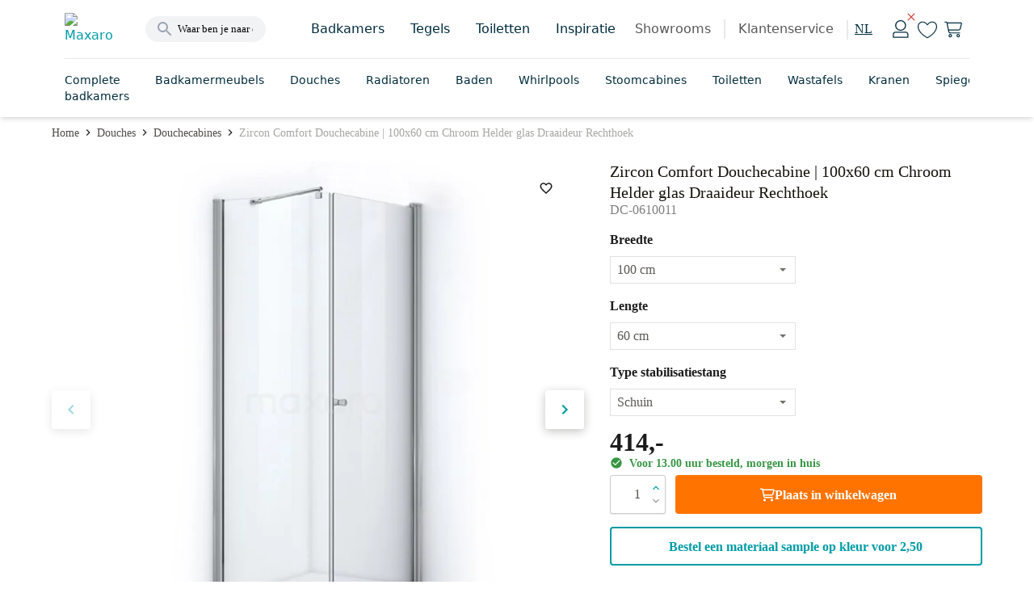

--- FILE ---
content_type: text/html; charset=utf-8
request_url: https://www.maxaro.nl/douches/douchecabines/douchecabine-zircon-comfort-100x60cm-helder-veiligheidsglas-chroom-10527/
body_size: 72620
content:
<!DOCTYPE html><html lang="nl" data-core-meta="%7B%22lang%22:%7B%22ssr%22:%22nl%22%7D%7D"> <head > <meta charset="utf-8" /> <link rel="manifest" href="/manifest.json"> <meta name="mobile-web-app-capable" content="yes"> <meta name="apple-mobile-web-app-capable" content="yes"> <meta name="theme-color" content="#009ca6"> <meta name="msapplication-navbutton-color" content="#009ca6"> <meta name="apple-mobile-web-app-status-bar-style" content="black-translucent"> <meta name="msapplication-starturl" content="/"> <link rel="shortcut icon" href="/favicon.ico" type="image/x-icon"> <link rel="apple-touch-icon" href="/public/icon_x192.png"> <meta name="viewport" content="width=device-width, initial-scale=1, maximum-scale=5, shrink-to-fit=no, minimal-ui" /> <title>Zircon Comfort Douchecabine | 100x60 cm Chroom Helder glas Draaideur Rechthoek DC-0610011 | Maxaro</title>
<meta data-core-meta="ssr" data-vmid="description" name="description" content="Ontdek de Zircon Comfort Douchecabine | 100x60 cm Chroom Helder glas Draaideur Rechthoek - DC-0610011. Hoogwaardige kwaliteit en direct online verkrijgbaar."><meta data-core-meta="ssr" data-vmid="robots" name="robots" content="index, follow">
<link rel="preload" href="/assets/runtime.8113238fd4c8c04035ef.js" as="script"><link rel="preload" href="/assets/commons.e0dfc718a5402962d55f.js" as="script"><link rel="preload" href="/assets/vendor.lodash.84d7ea1cce81837a3d0f.js" as="script"><link rel="preload" href="/assets/vendor.netivity.902770e87c6de0d0dbcb.js" as="script"><link rel="preload" href="/assets/vendor.util.fe178928308d5320cddb.js" as="script"><link rel="preload" href="/assets/vendor.es6-promise.ccec945a09dcd2edf038.js" as="script"><link rel="preload" href="/assets/8.f1ae8824406f0ee41d3f.js" as="script"><link rel="preload" href="/assets/app.2399ec3d73dcd9bdf6b4.js" as="script"><link rel="preload" href="/assets/542.b1ee812d4f2445db09d0.js" as="script"><link rel="preload" href="/assets/layout-default.649017de32e9a4aca68b.js" as="script"><link rel="preload" href="/assets/8876.ac52df148866ae8a34e5.js" as="script"><link rel="preload" href="/assets/asap-latin-400.woff2?2654086961dd3634b185f374d84ba73a" as="font" type="font/woff2" crossorigin><link rel="preload" href="/assets/asap-latin-500.woff2?2c7d607701809fa78c83009690e750e2" as="font" type="font/woff2" crossorigin><link rel="preload" href="/assets/asap-latin-700.woff2?0762c8884cd301cb260ccd3e14df0471" as="font" type="font/woff2" crossorigin><link rel="preload" href="/assets/canaro_light-webfont.woff2?06a89df2e2257a93b45678c371c04e93" as="font" type="font/woff2" crossorigin><link rel="preload" href="/assets/canaro_book-webfont.woff2?31768a2a14861553bd5da5105cbc6b57" as="font" type="font/woff2" crossorigin><link rel="preload" href="/assets/canaro-latin-600.woff2?153faba6736bd12e613be3c5a4538755" as="font" type="font/woff2" crossorigin><link rel="preload" href="/assets/beauligh-webfont.woff2?e8c5acb726834f3e1f9e88b38fc0e518" as="font" type="font/woff2" crossorigin><link rel="preload" href="/assets/beaureg-webfont.woff2?9dc32efc5536ec83acb34da439bf1441" as="font" type="font/woff2" crossorigin><link rel="preload" href="/assets/message.notification.36ccc348e44e846dea91.js" as="script"><link rel="preload" href="/assets/8588.438d37132de7c4cc5428.js" as="script"><link rel="preload" href="/assets/dynamic.623e1fd8d6f5372c0f4e.js" as="script"><link rel="preload" href="/assets/570.fd7700f83bbfdead3015.js" as="script"><link rel="preload" href="/assets/5409.e5ca529a09cd762b02a7.js" as="script"><link rel="preload" href="/assets/3754.45b6b8df79f912c49d96.js" as="script"><link rel="preload" href="/assets/1637.1260ba9ef08b844de2ba.js" as="script"><link rel="preload" href="/assets/1385.e25b7584ef50ef3b4670.js" as="script"><link rel="prefetch" href="/assets/account-auth.08a1a1b30d0bbe244f8e.js"><link rel="prefetch" href="/assets/checkout.ea3f9f0aabe50f238397.js"><link rel="prefetch" href="/assets/vendor.swiper.e1646791b052965b3a78.js"><link rel="prefetch" href="/assets/room-detail.270486c1e210bcbeb39d.js"><link rel="prefetch" href="/assets/component.service-form.a780c9e5bc48e07f8b81.js"><link rel="prefetch" href="/assets/product-list.51404020e88e5c7e8add.js"><link rel="prefetch" href="/assets/backoffice-product-detail.39a396f3b86f134fe8fd.js"><link rel="prefetch" href="/assets/cart.41c02787c9b641cb8e72.js"><link rel="prefetch" href="/assets/dutch.30383e02b3aa4af23fc9.js"><link rel="prefetch" href="/assets/vendor.vue-pinch-zoom.ce982ad3f1f40b3836aa.js"><link rel="prefetch" href="/assets/5567.34afe803a945433e1db2.js"><link rel="prefetch" href="/assets/account-unauth.f8be9895ca3994ed9cb6.js"><link rel="prefetch" href="/assets/3926.dcae2254e48364eff8a0.js"><link rel="prefetch" href="/assets/moodboard-detail.d06ad8f21ebe61c20aef.js"><link rel="prefetch" href="/assets/product-compare.7ff3b0b3eecda945766c.js"><link rel="prefetch" href="/assets/backoffice-cart.a076587ac64ae4f019a0.js"><link rel="prefetch" href="/assets/product-composer.d984550671ba142381ed.js"><link rel="prefetch" href="/assets/9768.ff359bdfb49066100858.js"><link rel="prefetch" href="/assets/1057.a80dee7b8bc7e3c5f880.js"><link rel="prefetch" href="/assets/component.product-bestseller.f636385e9f5d11b96543.js"><link rel="prefetch" href="/assets/component.user-generated-content-form.594cbea72981f635f49e.js"><link rel="prefetch" href="/assets/component.image-slider-with-content.0258914489c462de0ba5.js"><link rel="prefetch" href="/assets/vendor.marked.b5968295edf36c4ab881.js"><link rel="prefetch" href="/assets/vendor.vuejs-datepicker.a3ea6981cf793193ceb2.js"><link rel="prefetch" href="/assets/component.inspiration.c3db18ae11b9c6c5b8cc.js"><link rel="prefetch" href="/assets/component.links.6f0a672e4bbc17eeddd7.js"><link rel="prefetch" href="/assets/component.content-text-gallery.f1a2ea2cd3a412a3a599.js"><link rel="prefetch" href="/assets/component.store-detail.674a45d0e868f4bc5c06.js"><link rel="prefetch" href="/assets/component.content-with-image-slider.dd358ce8a99bf0305a4f.js"><link rel="prefetch" href="/assets/component.banner-slider.f988d107ac989d51fac9.js"><link rel="prefetch" href="/assets/german.53cf11fedd5c03531e21.js"><link rel="prefetch" href="/assets/7074.5f20f3740e2e95e88357.js"><link rel="prefetch" href="/assets/wishlist-impersonate.628f5781884edecc5410.js"><link rel="prefetch" href="/assets/6641.69de81fdffedb18b7335.js"><link rel="prefetch" href="/assets/english.0303872073cc115cfca5.js"><link rel="prefetch" href="/assets/component.product-features.6cfd1b27b9c9a8d1d7c1.js"><link rel="prefetch" href="/assets/component.link-blocks-with-slider.3926bc197f0a3daea1c5.js"><link rel="prefetch" href="/assets/product-favorites.8225a93ecb2414efbfdd.js"><link rel="prefetch" href="/assets/component.recent-order.b9dcfaadfdfc29a58b80.js"><link rel="prefetch" href="/assets/component.store-appointment-wishes-form.4c758dbaa420b5d16795.js"><link rel="prefetch" href="/assets/layout-checkout.001d820eca248199345e.js"><link rel="prefetch" href="/assets/component.radiator-power-calculator.b71e8553242ec0406bb1.js"><link rel="prefetch" href="/assets/1416.cbceff3ff159af9794a2.js"><link rel="prefetch" href="/assets/component.showroom.352db7166083a82d01ee.js"><link rel="prefetch" href="/assets/vendor.pannellum.73b6c9be59cc0f65b89d.js"><link rel="prefetch" href="/assets/component.image-blocks-component.dcba542f5093d9674a05.js"><link rel="prefetch" href="/assets/component.categories.296c708d02b75f00e5ab.js"><link rel="prefetch" href="/assets/component.store-review-create.7c5477ebf91f9ec7be73.js"><link rel="prefetch" href="/assets/component.category-blocks.5704ee48388f30a5184c.js"><link rel="prefetch" href="/assets/content-detail.43a227b73c99e2f35db5.js"><link rel="prefetch" href="/assets/component.banner-component.db23b28491f529bef938.js"><link rel="prefetch" href="/assets/9156.47ea8f9ca3db89310c36.js"><link rel="prefetch" href="/assets/component.three-image-component.1896c865067566a605d6.js"><link rel="prefetch" href="/assets/component.text-video.e831db2dc95df1b0ac3e.js"><link rel="prefetch" href="/assets/4873.185c1d1567df5965f699.js"><link rel="prefetch" href="/assets/blog-article.e8f9c917b71ef873cbcd.js"><link rel="prefetch" href="/assets/vendor.vue-slider-component.1c04792bd38a6da161bd.js"><link rel="prefetch" href="/assets/component.review-tabs.e839a3b886604279420a.js"><link rel="prefetch" href="/assets/5606.1b8d06b39d6ee5213f31.js"><link rel="prefetch" href="/assets/blog-category.32f7b1a4b6b28c4a14ef.js"><link rel="prefetch" href="/assets/component.figure-grid.b29cd7922b23f0667b6a.js"><link rel="prefetch" href="/assets/5811.607ca199ab487488cde2.js"><link rel="prefetch" href="/assets/blog-overview.70d2c4cdd3d177da7a1d.js"><link rel="prefetch" href="/assets/component.designer-panel.2acf1ed52dc5073879dd.js"><link rel="prefetch" href="/assets/9550.06b4b4bea2a5b2cfe179.js"><link rel="prefetch" href="/assets/component.content-service-and-review.496e57c29160a883d6b5.js"><link rel="prefetch" href="/assets/component.store-list-next.7399849d356a6f2c598c.js"><link rel="prefetch" href="/assets/component.step-by-step-list.2ef979bd069bcbb0b28a.js"><link rel="prefetch" href="/assets/component.checkbox-list.6aa00d521aeb7715e82c.js"><link rel="prefetch" href="/assets/961.925b911e9ba1de39e2db.js"><link rel="prefetch" href="/assets/component.video-collection.8ef78b3660617e9217c0.js"><link rel="prefetch" href="/assets/394.ef1c19273c809a46b2db.js"><link rel="prefetch" href="/assets/component.review-bar.b27b1b2801f0b0917942.js"><link rel="prefetch" href="/assets/8472.20cb7770f64ccc124b2a.js"><link rel="prefetch" href="/assets/component.colors.b3cd1417ac2b81e34e27.js"><link rel="prefetch" href="/assets/5257.0224c11086e2ec28af32.js"><link rel="prefetch" href="/assets/moodboard-zoom.f750d408069733b91d39.js"><link rel="prefetch" href="/assets/9193.a5182a89581b78a5db0e.js"><link rel="prefetch" href="/assets/vendor.dom7.17362a112a0d37d782a6.js"><link rel="prefetch" href="/assets/product-parts-modal-zoom.423a0039e520393a49d5.js"><link rel="prefetch" href="/assets/component.link-blocks-with-image.21c458c738d0f4ca691a.js"><link rel="prefetch" href="/assets/product-zoom.7fef914faeaef80860c3.js"><link rel="prefetch" href="/assets/kiosk.da1e3e17f0e87c52018d.js"><link rel="prefetch" href="/assets/4968.2850b8f8b57aab8fa559.js"><link rel="prefetch" href="/assets/component.banner-with-image-and-link.48cb8fdc43cc294d6c8d.js"><link rel="prefetch" href="/assets/8101.5d3fb3632a8907dc46a7.js"><link rel="prefetch" href="/assets/room-zoom.ed9315f44b8c003d5cb0.js"><link rel="prefetch" href="/assets/component.complete-room.c1ac1d74d95019d7d326.js"><link rel="prefetch" href="/assets/component.faqs.9b7847a338d5c6b3bcfa.js"><link rel="prefetch" href="/assets/2368.6fbe949976c82f4396f6.js"><link rel="prefetch" href="/assets/6122.ead7cb3d70aca96683f3.js"><link rel="prefetch" href="/assets/component.buttonlist.14be3d6cc4e4aca28bed.js"><link rel="prefetch" href="/assets/9666.375afedd3e3bc9b20ac1.js"><link rel="prefetch" href="/assets/cart-mini.2770dc75a97eea95345a.js"><link rel="prefetch" href="/assets/component.storybanner.54281b0dc021d43780c9.js"><link rel="prefetch" href="/assets/5398.e8a8e1611adb79abbe91.js"><link rel="prefetch" href="/assets/2511.d39e801f9e9dcc586983.js"><link rel="prefetch" href="/assets/6589.77d800e87891f7b194dd.js"><link rel="prefetch" href="/assets/4952.0ebc13cc3292a3e32cde.js"><link rel="prefetch" href="/assets/component.text-blocks-with-image-small.244d7a48a0d27a0dbba3.js"><link rel="prefetch" href="/assets/component.text-blocks-with-image-large.4ea9427573cf889e88e1.js"><link rel="prefetch" href="/assets/2439.5f03a75b0d47b9982649.js"><link rel="prefetch" href="/assets/7001.e4ff47e0d65c3f15a7ee.js"><link rel="prefetch" href="/assets/4362.0cbc7c559c6ba07003e5.js"><link rel="prefetch" href="/assets/8780.84f5367208e1aef8b899.js"><link rel="prefetch" href="/assets/component.appointment-form.8a860807d5f099663bbc.js"><link rel="prefetch" href="/assets/9789.d648a61f3b2fae10dc43.js"><link rel="prefetch" href="/assets/1246.64541615a487b0a2a9f5.js"><link rel="prefetch" href="/assets/content-index.b3ca63742db21bc8e01f.js"><link rel="prefetch" href="/assets/component.account-wishlists.6ce2dc007f4ded297b64.js"><link rel="prefetch" href="/assets/5359.227a5313406067c5b1b9.js"><link rel="prefetch" href="/assets/5448.7dc5b3b89ecb0c1c8519.js"><link rel="prefetch" href="/assets/external-payment.c155d62d0e378b8bf955.js"><link rel="prefetch" href="/assets/7817.3254a3a049bc0b316e72.js"><link rel="prefetch" href="/assets/component.article-overview.3d4a1c184ca9dbecc4fc.js"><link rel="prefetch" href="/assets/2873.78f2b92b88b7b8c7861e.js"><link rel="prefetch" href="/assets/3129.203ada999b62f355beec.js"><link rel="prefetch" href="/assets/room-panorama-modal.02bfa7bee3609ec310ca.js"><link rel="prefetch" href="/assets/8709.e7cd9adbe1850a627926.js"><link rel="prefetch" href="/assets/6478.951dc693acdc6c65e2b1.js"><link rel="prefetch" href="/assets/component.customer-action-groups.abd346e7e7e449c7f0ab.js"><link rel="prefetch" href="/assets/product-filter-wizard.dca517803c71302cf886.js"><link rel="prefetch" href="/assets/component.icon-blocks.ff99a3ac4a97f87f82ef.js"><link rel="prefetch" href="/assets/component.link-blocks-with-icon.129d1a545f389731e9bd.js"><link rel="prefetch" href="/assets/4604.1affecb00080b7687984.js"><link rel="prefetch" href="/assets/7217.0117afb3529d050a6c27.js"><link rel="prefetch" href="/assets/1286.e2ffe41681f378bfa6d4.js"><link rel="prefetch" href="/assets/component.paragraph-seo.6c2a455eced3d96eae71.js"><link rel="prefetch" href="/assets/1069.f8934f0c82fb29b6a0cf.js"><link rel="prefetch" href="/assets/product.compare.22491ea9ae34286dd7a5.js"><link rel="prefetch" href="/assets/configurator.a6ec110308e24377ecd0.js"><link rel="prefetch" href="/assets/6231.1daf99d60a1db8a495f8.js"><link rel="prefetch" href="/assets/component.benefit.325780d78e1610225036.js"><link rel="prefetch" href="/assets/moodboard-list.8b84a3556a979c7f74ef.js"><link rel="prefetch" href="/assets/layout-empty.7ab532d3f1ff906938e3.js"><link rel="prefetch" href="/assets/component.usp-collection.e42f39c90e290ac54f2a.js"><link rel="prefetch" href="/assets/auth.275d3b2473a4c50f620d.js"><link rel="prefetch" href="/assets/2877.99f04b8ecb7eeb0f7bf0.js"><link rel="prefetch" href="/assets/5258.61c2eeea0486fc21c6c5.js"><link rel="prefetch" href="/assets/kiosk-config.c2c0d22ce4773f31102f.js"><link rel="prefetch" href="/assets/component.blocks-icon.df1384eaa745bfc30912.js"><link rel="prefetch" href="/assets/room-list.a65aa175cd85e52d8c4f.js"><link rel="prefetch" href="/assets/vendor.vue-awesome-swiper.4afafeffc0a720172e53.js"><link rel="prefetch" href="/assets/product-bundle-detail.e661b8a4f265b29c07c5.js"><link rel="prefetch" href="/assets/product.cart-confirm.fa42812e376fd18d61c0.js"><link rel="prefetch" href="/assets/611.e4db91f679871575ea40.js"><link rel="prefetch" href="/assets/error.c5753df2cbfbf4769d58.js"><link rel="prefetch" href="/assets/component.faqs-payment.bb1ccb56bd5e8e184d13.js"><link rel="prefetch" href="/assets/product-detail.161078177177d64eabbf.js"><link rel="prefetch" href="/assets/component.links-with-columns.b23d0f9f7dfdecc8e7b9.js"><link rel="prefetch" href="/assets/component.usp-list.ce86368026f634ed6f0a.js"><link rel="prefetch" href="/assets/component.notification-banner.3ffba360883a7b1275f2.js"><link rel="prefetch" href="/assets/6590.70b14cc1ec58eea4192a.js"><link rel="prefetch" href="/assets/component.payment-method-groups.a37bad44738e17625b15.js"><link rel="prefetch" href="/assets/component.highlight-banner.5509fa0f21a466280c9a.js"><link rel="prefetch" href="/assets/full-search-list.d21f55b4538f6b873f7c.js"><link rel="prefetch" href="/assets/redirect.6359645a46b5e99e5047.js"><link rel="prefetch" href="/assets/component.tweakwise-forms.5ba96326e994fdc6583a.js"><link rel="prefetch" href="/assets/component.spotler-form.7bacbe458496fa94f9ba.js"><link rel="prefetch" href="/assets/message.f67a84e043d6d87fb8e7.js"><link rel="prefetch" href="/assets/component.filter-wizard.0a00fea40099d306f8d1.js"><link rel="prefetch" href="/assets/component.reviews-rollup-placeholder.1bbfbe08c6d9b4793cea.js"><link rel="prefetch" href="/assets/component.hero-video.abce1e2532d5b978b6d6.js"><link rel="prefetch" href="/assets/modal.9b0e1ef28c4180698184.js"><link rel="prefetch" href="/assets/component.featured-banner.7073ccc20a2e57acf619.js"><link rel="prefetch" href="/assets/component.guided-tour.fcc9445acb1570f74014.js"><link rel="prefetch" href="/assets/cart-impersonate.e3c3c16b3abf97f82045.js"><link rel="prefetch" href="/assets/component.text-blocks.15b7418f049cdadcaeef.js"><link rel="prefetch" href="/assets/component.title-component.09a3caeeb17dec529b4c.js"><link rel="prefetch" href="/assets/cart-configurator.f0a2f990049dd986c5a3.js"><link rel="prefetch" href="/assets/cart-exchange.5c91aea3b4ce8a9135d9.js"><link rel="prefetch" href="/assets/component.paragraph.96a4402dce8459ec3f62.js"><link rel="prefetch" href="/assets/component.trustpilot.ca706e0ad0b83828fa54.js"><link rel="prefetch" href="/assets/backoffice-product-list.8102cddad25894821a31.js"><link rel="prefetch" href="/assets/component.paragraph-with-image.1138c0139b3ec5015059.js"><link rel="prefetch" href="/assets/component.warning.5edb4e8d3402890b993b.js"><link rel="prefetch" href="/assets/message.service-worker.346177a7f0357226ce8d.js">
<style data-vue-ssr-id="2eaf2abd:0 821c34c8:0 821c34c8:1 c6784bf6:0 acb974f8:0 7b5ee0ac:0 0414f24d:0 272a2e85:0 737b8d6f:0 3934c73b:0 249514fc:0 e91a8422:0 282b6af9:0 492270ee:0 1c280291:0 7fd37b60:0 6890da1b:0 6e1efb3e:0 2cd0f085:0 27586522:0 69dd458d:0 7b3e40aa:0 3c7a3a8e:0 1070bdc8:0 43b1da90:0 4117c8c2:0 26ee5ecf:0 608b3a5a:0 dff2ee0e:0 1feed136:0 7fa544b5:0 6020565e:0 01ad0124:0 f6a7ce52:0 4e91f38c:0 7e6a2f5a:0 65a23f0f:0">.chat-widget{background:#0000;border:none;bottom:0;height:65px;margin:1rem;position:fixed;right:0;width:65px;z-index:900!important}@media screen and (max-width:447px){body[\:has\(\%23facet-header-filter\:not\(\.tw-hidden\)\)] .chat-widget,body[\:has\(\.moodboard-detail__actions\.is-sticky-mobile\)] .chat-widget,body[\:has\(\.product-detail__actions\.is-sticky-mobile\)] .chat-widget,body[\:has\(\.room-detail__sticky\.is-active\)] .chat-widget{bottom:3.5rem}body:has(#facet-header-filter:not(.tw-hidden)) .chat-widget,body:has(.moodboard-detail__actions.is-sticky-mobile) .chat-widget,body:has(.product-detail__actions.is-sticky-mobile) .chat-widget,body:has(.room-detail__sticky.is-active) .chat-widget{bottom:3.5rem}}.chat-widget.expanded{height:661px;max-width:400px;width:100vw}@media screen and (max-width:447px){.chat-widget.expanded{height:90vh;margin:0;max-width:none;width:calc(100vw - .95rem)}body[\:has\(\%23facet-header-filter\:not\(\.tw-hidden\)\)] .chat-widget.expanded,body[\:has\(\.moodboard-detail__actions\.is-sticky-mobile\)] .chat-widget.expanded,body[\:has\(\.product-detail__actions\.is-sticky-mobile\)] .chat-widget.expanded,body[\:has\(\.room-detail__sticky\.is-active\)] .chat-widget.expanded{bottom:0}body:has(#facet-header-filter:not(.tw-hidden)) .chat-widget.expanded,body:has(.moodboard-detail__actions.is-sticky-mobile) .chat-widget.expanded,body:has(.product-detail__actions.is-sticky-mobile) .chat-widget.expanded,body:has(.room-detail__sticky.is-active) .chat-widget.expanded{bottom:0}}
*, ::before, ::after {
  --tw-border-spacing-x: 0;
  --tw-border-spacing-y: 0;
  --tw-translate-x: 0;
  --tw-translate-y: 0;
  --tw-rotate: 0;
  --tw-skew-x: 0;
  --tw-skew-y: 0;
  --tw-scale-x: 1;
  --tw-scale-y: 1;
  --tw-pan-x:  ;
  --tw-pan-y:  ;
  --tw-pinch-zoom:  ;
  --tw-scroll-snap-strictness: proximity;
  --tw-gradient-from-position:  ;
  --tw-gradient-via-position:  ;
  --tw-gradient-to-position:  ;
  --tw-ordinal:  ;
  --tw-slashed-zero:  ;
  --tw-numeric-figure:  ;
  --tw-numeric-spacing:  ;
  --tw-numeric-fraction:  ;
  --tw-ring-inset:  ;
  --tw-ring-offset-width: 0px;
  --tw-ring-offset-color: #fff;
  --tw-ring-color: rgb(59 130 246 / 0.5);
  --tw-ring-offset-shadow: 0 0 #0000;
  --tw-ring-shadow: 0 0 #0000;
  --tw-shadow: 0 0 #0000;
  --tw-shadow-colored: 0 0 #0000;
  --tw-blur:  ;
  --tw-brightness:  ;
  --tw-contrast:  ;
  --tw-grayscale:  ;
  --tw-hue-rotate:  ;
  --tw-invert:  ;
  --tw-saturate:  ;
  --tw-sepia:  ;
  --tw-drop-shadow:  ;
  --tw-backdrop-blur:  ;
  --tw-backdrop-brightness:  ;
  --tw-backdrop-contrast:  ;
  --tw-backdrop-grayscale:  ;
  --tw-backdrop-hue-rotate:  ;
  --tw-backdrop-invert:  ;
  --tw-backdrop-opacity:  ;
  --tw-backdrop-saturate:  ;
  --tw-backdrop-sepia:  ;
  --tw-contain-size:  ;
  --tw-contain-layout:  ;
  --tw-contain-paint:  ;
  --tw-contain-style:  ;
}
::backdrop {
  --tw-border-spacing-x: 0;
  --tw-border-spacing-y: 0;
  --tw-translate-x: 0;
  --tw-translate-y: 0;
  --tw-rotate: 0;
  --tw-skew-x: 0;
  --tw-skew-y: 0;
  --tw-scale-x: 1;
  --tw-scale-y: 1;
  --tw-pan-x:  ;
  --tw-pan-y:  ;
  --tw-pinch-zoom:  ;
  --tw-scroll-snap-strictness: proximity;
  --tw-gradient-from-position:  ;
  --tw-gradient-via-position:  ;
  --tw-gradient-to-position:  ;
  --tw-ordinal:  ;
  --tw-slashed-zero:  ;
  --tw-numeric-figure:  ;
  --tw-numeric-spacing:  ;
  --tw-numeric-fraction:  ;
  --tw-ring-inset:  ;
  --tw-ring-offset-width: 0px;
  --tw-ring-offset-color: #fff;
  --tw-ring-color: rgb(59 130 246 / 0.5);
  --tw-ring-offset-shadow: 0 0 #0000;
  --tw-ring-shadow: 0 0 #0000;
  --tw-shadow: 0 0 #0000;
  --tw-shadow-colored: 0 0 #0000;
  --tw-blur:  ;
  --tw-brightness:  ;
  --tw-contrast:  ;
  --tw-grayscale:  ;
  --tw-hue-rotate:  ;
  --tw-invert:  ;
  --tw-saturate:  ;
  --tw-sepia:  ;
  --tw-drop-shadow:  ;
  --tw-backdrop-blur:  ;
  --tw-backdrop-brightness:  ;
  --tw-backdrop-contrast:  ;
  --tw-backdrop-grayscale:  ;
  --tw-backdrop-hue-rotate:  ;
  --tw-backdrop-invert:  ;
  --tw-backdrop-opacity:  ;
  --tw-backdrop-saturate:  ;
  --tw-backdrop-sepia:  ;
  --tw-contain-size:  ;
  --tw-contain-layout:  ;
  --tw-contain-paint:  ;
  --tw-contain-style:  ;
}
:root {
  --twcb-scrollbar-width: 0px;
}
@font-face {
  font-family: 'Asap';

  font-style: normal;

  font-weight: 400;

  font-display: swap;

  src: local('Asap Regular'), local('Asap-Regular'), url(/assets/asap-latin-400.woff2?2654086961dd3634b185f374d84ba73a) format('woff2'),
      url(/assets/asap-latin-400.woff?ea6608926f44c1947b42e8ad74bf7e06) format('woff');
}
@font-face {
  font-family: 'Asap';

  font-style: normal;

  font-weight: 600;

  font-display: swap;

  src: local('Asap Medium'), local('Asap-Medium'), url(/assets/asap-latin-500.woff2?2c7d607701809fa78c83009690e750e2) format('woff2'),
      url(/assets/asap-latin-500.woff?b9074cd605c790361263697a39286903) format('woff');
}
@font-face {
  font-family: 'Asap';

  font-style: normal;

  font-weight: 700;

  font-display: swap;

  src: local('Asap Bold'), local('Asap-Bold'), url(/assets/asap-latin-700.woff2?0762c8884cd301cb260ccd3e14df0471) format('woff2'),
      url(/assets/asap-latin-700.woff?9ced0038ba17fa34172ab0b9af7d185d) format('woff');
}
@font-face {
  font-family: 'Canaro';

  font-style: normal;

  font-weight: 300;

  font-display: swap;

  src: local('Canaro Light'), local('Canaro-Light'), url(/assets/canaro_light-webfont.woff2?06a89df2e2257a93b45678c371c04e93) format('woff2'),
      url(/assets/canaro_light-webfont.woff?f7fbbee158a364d2691f63c2a7738070) format('woff');
}
@font-face {
  font-family: 'Canaro';

  font-style: normal;

  font-weight: 400;

  font-display: swap;

  src: local('Canaro Book'), local('Canaro-Book'), url(/assets/canaro_book-webfont.woff2?31768a2a14861553bd5da5105cbc6b57) format('woff2'),
      url(/assets/canaro_book-webfont.woff?413ea3f7046a9dd61ac5c7da5d1bae72) format('woff');
}
@font-face {
  font-family: 'Canaro';

  font-style: normal;

  font-weight: 600;

  font-display: swap;

  src: local('Canaro SemiBold'), local('Canaro-SemiBold'), url(/assets/canaro-latin-600.woff2?153faba6736bd12e613be3c5a4538755) format('woff2'),
      url(/assets/canaro-latin-600.woff?c3717d82dfaf427da341e8749f0370ce) format('woff');
}
@font-face {
  font-family: 'Beaufort Pro';

  font-style: normal;

  font-weight: 300;

  font-display: swap;

  src: local('Beaufort Pro Light'), local('Beaufort-Pro-Light'), url(/assets/beauligh-webfont.woff2?e8c5acb726834f3e1f9e88b38fc0e518) format('woff2'),
      url(/assets/beauligh-webfont.woff?672f0b859a58e1d6186f220ab135dbae) format('woff');
}
@font-face {
  font-family: 'Beaufort Pro';

  font-style: normal;

  font-weight: 400;

  font-display: swap;

  src: local('Beaufort Pro Regular'), local('Beaufort-Pro-Regular'), url(/assets/beaureg-webfont.woff2?9dc32efc5536ec83acb34da439bf1441) format('woff2'),
      url(/assets/beaureg-webfont.woff?d752a06b6f63ae0a3cf387bc1653ea9a) format('woff');
}
.container .tw-container,
  .tw-container .tw-container {
  max-width: 100%;
  width: 100%;
}
.tw-container {
  margin: 0 auto;
  width: 100%;
  position: relative;
}
@media (min-width: 1088px) {
.tw-container {
    width: 960px;
    max-width: 960px;
}
}
@media (min-width: 1280px) {
.tw-container {
    width: 1152px;
    max-width: 1152px;
}
}
@media (min-width: 1472px) {
.tw-container {
    width: 1344px;
    max-width: 1344px;
}
}
.tw-prose {
  color: var(--tw-prose-body);
  max-width: 65ch;
}
.tw-prose :where(p):not(:where([class~="tw-not-prose"],[class~="tw-not-prose"] *)) {
  margin-top: 1.25em;
  margin-bottom: 1.25em;
}
.tw-prose :where([class~="lead"]):not(:where([class~="tw-not-prose"],[class~="tw-not-prose"] *)) {
  color: var(--tw-prose-lead);
  font-size: 1.25em;
  line-height: 1.6;
  margin-top: 1.2em;
  margin-bottom: 1.2em;
}
.tw-prose :where(a):not(:where([class~="tw-not-prose"],[class~="tw-not-prose"] *)) {
  color: var(--tw-prose-links);
  text-decoration: underline;
  font-weight: 500;
}
.tw-prose :where(strong):not(:where([class~="tw-not-prose"],[class~="tw-not-prose"] *)) {
  color: var(--tw-prose-bold);
  font-weight: 600;
}
.tw-prose :where(a strong):not(:where([class~="tw-not-prose"],[class~="tw-not-prose"] *)) {
  color: inherit;
}
.tw-prose :where(blockquote strong):not(:where([class~="tw-not-prose"],[class~="tw-not-prose"] *)) {
  color: inherit;
}
.tw-prose :where(thead th strong):not(:where([class~="tw-not-prose"],[class~="tw-not-prose"] *)) {
  color: inherit;
}
.tw-prose :where(ol):not(:where([class~="tw-not-prose"],[class~="tw-not-prose"] *)) {
  list-style-type: decimal;
  margin-top: 1.25em;
  margin-bottom: 1.25em;
  padding-inline-start: 1.625em;
}
.tw-prose :where(ol[type="A"]):not(:where([class~="tw-not-prose"],[class~="tw-not-prose"] *)) {
  list-style-type: upper-alpha;
}
.tw-prose :where(ol[type="a"]):not(:where([class~="tw-not-prose"],[class~="tw-not-prose"] *)) {
  list-style-type: lower-alpha;
}
.tw-prose :where(ol[type="A" s]):not(:where([class~="tw-not-prose"],[class~="tw-not-prose"] *)) {
  list-style-type: upper-alpha;
}
.tw-prose :where(ol[type="a" s]):not(:where([class~="tw-not-prose"],[class~="tw-not-prose"] *)) {
  list-style-type: lower-alpha;
}
.tw-prose :where(ol[type="I"]):not(:where([class~="tw-not-prose"],[class~="tw-not-prose"] *)) {
  list-style-type: upper-roman;
}
.tw-prose :where(ol[type="i"]):not(:where([class~="tw-not-prose"],[class~="tw-not-prose"] *)) {
  list-style-type: lower-roman;
}
.tw-prose :where(ol[type="I" s]):not(:where([class~="tw-not-prose"],[class~="tw-not-prose"] *)) {
  list-style-type: upper-roman;
}
.tw-prose :where(ol[type="i" s]):not(:where([class~="tw-not-prose"],[class~="tw-not-prose"] *)) {
  list-style-type: lower-roman;
}
.tw-prose :where(ol[type="1"]):not(:where([class~="tw-not-prose"],[class~="tw-not-prose"] *)) {
  list-style-type: decimal;
}
.tw-prose :where(ul):not(:where([class~="tw-not-prose"],[class~="tw-not-prose"] *)) {
  list-style-type: disc;
  margin-top: 1.25em;
  margin-bottom: 1.25em;
  padding-inline-start: 1.625em;
}
.tw-prose :where(ol > li):not(:where([class~="tw-not-prose"],[class~="tw-not-prose"] *))::marker {
  font-weight: 400;
  color: var(--tw-prose-counters);
}
.tw-prose :where(ul > li):not(:where([class~="tw-not-prose"],[class~="tw-not-prose"] *))::marker {
  color: var(--tw-prose-bullets);
}
.tw-prose :where(dt):not(:where([class~="tw-not-prose"],[class~="tw-not-prose"] *)) {
  color: var(--tw-prose-headings);
  font-weight: 600;
  margin-top: 1.25em;
}
.tw-prose :where(hr):not(:where([class~="tw-not-prose"],[class~="tw-not-prose"] *)) {
  border-color: var(--tw-prose-hr);
  border-top-width: 1px;
  margin-top: 3em;
  margin-bottom: 3em;
}
.tw-prose :where(blockquote):not(:where([class~="tw-not-prose"],[class~="tw-not-prose"] *)) {
  font-weight: 500;
  font-style: italic;
  color: var(--tw-prose-quotes);
  border-inline-start-width: 0.25rem;
  border-inline-start-color: var(--tw-prose-quote-borders);
  quotes: "\201C""\201D""\2018""\2019";
  margin-top: 1.6em;
  margin-bottom: 1.6em;
  padding-inline-start: 1em;
}
.tw-prose :where(blockquote p:first-of-type):not(:where([class~="tw-not-prose"],[class~="tw-not-prose"] *))::before {
  content: open-quote;
}
.tw-prose :where(blockquote p:last-of-type):not(:where([class~="tw-not-prose"],[class~="tw-not-prose"] *))::after {
  content: close-quote;
}
.tw-prose :where(h1):not(:where([class~="tw-not-prose"],[class~="tw-not-prose"] *)) {
  color: var(--tw-prose-headings);
  font-weight: 800;
  font-size: 2.25em;
  margin-top: 0;
  margin-bottom: 0.8888889em;
  line-height: 1.1111111;
}
.tw-prose :where(h1 strong):not(:where([class~="tw-not-prose"],[class~="tw-not-prose"] *)) {
  font-weight: 900;
  color: inherit;
}
.tw-prose :where(h2):not(:where([class~="tw-not-prose"],[class~="tw-not-prose"] *)) {
  color: var(--tw-prose-headings);
  font-weight: 700;
  font-size: 1.5em;
  margin-top: 2em;
  margin-bottom: 1em;
  line-height: 1.3333333;
}
.tw-prose :where(h2 strong):not(:where([class~="tw-not-prose"],[class~="tw-not-prose"] *)) {
  font-weight: 800;
  color: inherit;
}
.tw-prose :where(h3):not(:where([class~="tw-not-prose"],[class~="tw-not-prose"] *)) {
  color: var(--tw-prose-headings);
  font-weight: 600;
  font-size: 1.25em;
  margin-top: 1.6em;
  margin-bottom: 0.6em;
  line-height: 1.6;
}
.tw-prose :where(h3 strong):not(:where([class~="tw-not-prose"],[class~="tw-not-prose"] *)) {
  font-weight: 700;
  color: inherit;
}
.tw-prose :where(h4):not(:where([class~="tw-not-prose"],[class~="tw-not-prose"] *)) {
  color: var(--tw-prose-headings);
  font-weight: 600;
  margin-top: 1.5em;
  margin-bottom: 0.5em;
  line-height: 1.5;
}
.tw-prose :where(h4 strong):not(:where([class~="tw-not-prose"],[class~="tw-not-prose"] *)) {
  font-weight: 700;
  color: inherit;
}
.tw-prose :where(img):not(:where([class~="tw-not-prose"],[class~="tw-not-prose"] *)) {
  margin-top: 2em;
  margin-bottom: 2em;
}
.tw-prose :where(picture):not(:where([class~="tw-not-prose"],[class~="tw-not-prose"] *)) {
  display: block;
  margin-top: 2em;
  margin-bottom: 2em;
}
.tw-prose :where(video):not(:where([class~="tw-not-prose"],[class~="tw-not-prose"] *)) {
  margin-top: 2em;
  margin-bottom: 2em;
}
.tw-prose :where(kbd):not(:where([class~="tw-not-prose"],[class~="tw-not-prose"] *)) {
  font-weight: 500;
  font-family: inherit;
  color: var(--tw-prose-kbd);
  box-shadow: 0 0 0 1px rgb(var(--tw-prose-kbd-shadows) / 10%), 0 3px 0 rgb(var(--tw-prose-kbd-shadows) / 10%);
  font-size: 0.875em;
  border-radius: 0.3125rem;
  padding-top: 0.1875em;
  padding-inline-end: 0.375em;
  padding-bottom: 0.1875em;
  padding-inline-start: 0.375em;
}
.tw-prose :where(code):not(:where([class~="tw-not-prose"],[class~="tw-not-prose"] *)) {
  color: var(--tw-prose-code);
  font-weight: 600;
  font-size: 0.875em;
}
.tw-prose :where(code):not(:where([class~="tw-not-prose"],[class~="tw-not-prose"] *))::before {
  content: "`";
}
.tw-prose :where(code):not(:where([class~="tw-not-prose"],[class~="tw-not-prose"] *))::after {
  content: "`";
}
.tw-prose :where(a code):not(:where([class~="tw-not-prose"],[class~="tw-not-prose"] *)) {
  color: inherit;
}
.tw-prose :where(h1 code):not(:where([class~="tw-not-prose"],[class~="tw-not-prose"] *)) {
  color: inherit;
}
.tw-prose :where(h2 code):not(:where([class~="tw-not-prose"],[class~="tw-not-prose"] *)) {
  color: inherit;
  font-size: 0.875em;
}
.tw-prose :where(h3 code):not(:where([class~="tw-not-prose"],[class~="tw-not-prose"] *)) {
  color: inherit;
  font-size: 0.9em;
}
.tw-prose :where(h4 code):not(:where([class~="tw-not-prose"],[class~="tw-not-prose"] *)) {
  color: inherit;
}
.tw-prose :where(blockquote code):not(:where([class~="tw-not-prose"],[class~="tw-not-prose"] *)) {
  color: inherit;
}
.tw-prose :where(thead th code):not(:where([class~="tw-not-prose"],[class~="tw-not-prose"] *)) {
  color: inherit;
}
.tw-prose :where(pre):not(:where([class~="tw-not-prose"],[class~="tw-not-prose"] *)) {
  color: var(--tw-prose-pre-code);
  background-color: var(--tw-prose-pre-bg);
  overflow-x: auto;
  font-weight: 400;
  font-size: 0.875em;
  line-height: 1.7142857;
  margin-top: 1.7142857em;
  margin-bottom: 1.7142857em;
  border-radius: 0.375rem;
  padding-top: 0.8571429em;
  padding-inline-end: 1.1428571em;
  padding-bottom: 0.8571429em;
  padding-inline-start: 1.1428571em;
}
.tw-prose :where(pre code):not(:where([class~="tw-not-prose"],[class~="tw-not-prose"] *)) {
  background-color: transparent;
  border-width: 0;
  border-radius: 0;
  padding: 0;
  font-weight: inherit;
  color: inherit;
  font-size: inherit;
  font-family: inherit;
  line-height: inherit;
}
.tw-prose :where(pre code):not(:where([class~="tw-not-prose"],[class~="tw-not-prose"] *))::before {
  content: none;
}
.tw-prose :where(pre code):not(:where([class~="tw-not-prose"],[class~="tw-not-prose"] *))::after {
  content: none;
}
.tw-prose :where(table):not(:where([class~="tw-not-prose"],[class~="tw-not-prose"] *)) {
  width: 100%;
  table-layout: auto;
  margin-top: 2em;
  margin-bottom: 2em;
  font-size: 0.875em;
  line-height: 1.7142857;
}
.tw-prose :where(thead):not(:where([class~="tw-not-prose"],[class~="tw-not-prose"] *)) {
  border-bottom-width: 1px;
  border-bottom-color: var(--tw-prose-th-borders);
}
.tw-prose :where(thead th):not(:where([class~="tw-not-prose"],[class~="tw-not-prose"] *)) {
  color: var(--tw-prose-headings);
  font-weight: 600;
  vertical-align: bottom;
  padding-inline-end: 0.5714286em;
  padding-bottom: 0.5714286em;
  padding-inline-start: 0.5714286em;
}
.tw-prose :where(tbody tr):not(:where([class~="tw-not-prose"],[class~="tw-not-prose"] *)) {
  border-bottom-width: 1px;
  border-bottom-color: var(--tw-prose-td-borders);
}
.tw-prose :where(tbody tr:last-child):not(:where([class~="tw-not-prose"],[class~="tw-not-prose"] *)) {
  border-bottom-width: 0;
}
.tw-prose :where(tbody td):not(:where([class~="tw-not-prose"],[class~="tw-not-prose"] *)) {
  vertical-align: baseline;
}
.tw-prose :where(tfoot):not(:where([class~="tw-not-prose"],[class~="tw-not-prose"] *)) {
  border-top-width: 1px;
  border-top-color: var(--tw-prose-th-borders);
}
.tw-prose :where(tfoot td):not(:where([class~="tw-not-prose"],[class~="tw-not-prose"] *)) {
  vertical-align: top;
}
.tw-prose :where(th, td):not(:where([class~="tw-not-prose"],[class~="tw-not-prose"] *)) {
  text-align: start;
}
.tw-prose :where(figure > *):not(:where([class~="tw-not-prose"],[class~="tw-not-prose"] *)) {
  margin-top: 0;
  margin-bottom: 0;
}
.tw-prose :where(figcaption):not(:where([class~="tw-not-prose"],[class~="tw-not-prose"] *)) {
  color: var(--tw-prose-captions);
  font-size: 0.875em;
  line-height: 1.4285714;
  margin-top: 0.8571429em;
}
.tw-prose {
  --tw-prose-body: #002B3D;
  --tw-prose-headings: #002B3D;
  --tw-prose-lead: #4b5563;
  --tw-prose-links: #002B3D;
  --tw-prose-bold: #002B3D;
  --tw-prose-counters: #002B3D;
  --tw-prose-bullets: #002B3D;
  --tw-prose-hr: #002B3D;
  --tw-prose-quotes: #002B3D;
  --tw-prose-quote-borders: #002B3D;
  --tw-prose-captions: #6b7280;
  --tw-prose-kbd: #111827;
  --tw-prose-kbd-shadows: 17 24 39;
  --tw-prose-code: #111827;
  --tw-prose-pre-code: #e5e7eb;
  --tw-prose-pre-bg: #1f2937;
  --tw-prose-th-borders: #d1d5db;
  --tw-prose-td-borders: #e5e7eb;
  --tw-prose-invert-body: #d1d5db;
  --tw-prose-invert-headings: #fff;
  --tw-prose-invert-lead: #9ca3af;
  --tw-prose-invert-links: #fff;
  --tw-prose-invert-bold: #fff;
  --tw-prose-invert-counters: #9ca3af;
  --tw-prose-invert-bullets: #4b5563;
  --tw-prose-invert-hr: #374151;
  --tw-prose-invert-quotes: #f3f4f6;
  --tw-prose-invert-quote-borders: #374151;
  --tw-prose-invert-captions: #9ca3af;
  --tw-prose-invert-kbd: #fff;
  --tw-prose-invert-kbd-shadows: 255 255 255;
  --tw-prose-invert-code: #fff;
  --tw-prose-invert-pre-code: #d1d5db;
  --tw-prose-invert-pre-bg: rgb(0 0 0 / 50%);
  --tw-prose-invert-th-borders: #4b5563;
  --tw-prose-invert-td-borders: #374151;
  font-size: 1rem;
  line-height: 1.75;
}
.tw-prose :where(picture > img):not(:where([class~="tw-not-prose"],[class~="tw-not-prose"] *)) {
  margin-top: 0;
  margin-bottom: 0;
}
.tw-prose :where(li):not(:where([class~="tw-not-prose"],[class~="tw-not-prose"] *)) {
  margin-top: 0.5em;
  margin-bottom: 0.5em;
}
.tw-prose :where(ol > li):not(:where([class~="tw-not-prose"],[class~="tw-not-prose"] *)) {
  padding-inline-start: 0.375em;
}
.tw-prose :where(ul > li):not(:where([class~="tw-not-prose"],[class~="tw-not-prose"] *)) {
  padding-inline-start: 0.375em;
}
.tw-prose :where(.tw-prose > ul > li p):not(:where([class~="tw-not-prose"],[class~="tw-not-prose"] *)) {
  margin-top: 0.75em;
  margin-bottom: 0.75em;
}
.tw-prose :where(.tw-prose > ul > li > p:first-child):not(:where([class~="tw-not-prose"],[class~="tw-not-prose"] *)) {
  margin-top: 1.25em;
}
.tw-prose :where(.tw-prose > ul > li > p:last-child):not(:where([class~="tw-not-prose"],[class~="tw-not-prose"] *)) {
  margin-bottom: 1.25em;
}
.tw-prose :where(.tw-prose > ol > li > p:first-child):not(:where([class~="tw-not-prose"],[class~="tw-not-prose"] *)) {
  margin-top: 1.25em;
}
.tw-prose :where(.tw-prose > ol > li > p:last-child):not(:where([class~="tw-not-prose"],[class~="tw-not-prose"] *)) {
  margin-bottom: 1.25em;
}
.tw-prose :where(ul ul, ul ol, ol ul, ol ol):not(:where([class~="tw-not-prose"],[class~="tw-not-prose"] *)) {
  margin-top: 0.75em;
  margin-bottom: 0.75em;
}
.tw-prose :where(dl):not(:where([class~="tw-not-prose"],[class~="tw-not-prose"] *)) {
  margin-top: 1.25em;
  margin-bottom: 1.25em;
}
.tw-prose :where(dd):not(:where([class~="tw-not-prose"],[class~="tw-not-prose"] *)) {
  margin-top: 0.5em;
  padding-inline-start: 1.625em;
}
.tw-prose :where(hr + *):not(:where([class~="tw-not-prose"],[class~="tw-not-prose"] *)) {
  margin-top: 0;
}
.tw-prose :where(h2 + *):not(:where([class~="tw-not-prose"],[class~="tw-not-prose"] *)) {
  margin-top: 0;
}
.tw-prose :where(h3 + *):not(:where([class~="tw-not-prose"],[class~="tw-not-prose"] *)) {
  margin-top: 0;
}
.tw-prose :where(h4 + *):not(:where([class~="tw-not-prose"],[class~="tw-not-prose"] *)) {
  margin-top: 0;
}
.tw-prose :where(thead th:first-child):not(:where([class~="tw-not-prose"],[class~="tw-not-prose"] *)) {
  padding-inline-start: 0;
}
.tw-prose :where(thead th:last-child):not(:where([class~="tw-not-prose"],[class~="tw-not-prose"] *)) {
  padding-inline-end: 0;
}
.tw-prose :where(tbody td, tfoot td):not(:where([class~="tw-not-prose"],[class~="tw-not-prose"] *)) {
  padding-top: 0.5714286em;
  padding-inline-end: 0.5714286em;
  padding-bottom: 0.5714286em;
  padding-inline-start: 0.5714286em;
}
.tw-prose :where(tbody td:first-child, tfoot td:first-child):not(:where([class~="tw-not-prose"],[class~="tw-not-prose"] *)) {
  padding-inline-start: 0;
}
.tw-prose :where(tbody td:last-child, tfoot td:last-child):not(:where([class~="tw-not-prose"],[class~="tw-not-prose"] *)) {
  padding-inline-end: 0;
}
.tw-prose :where(figure):not(:where([class~="tw-not-prose"],[class~="tw-not-prose"] *)) {
  margin-top: 2em;
  margin-bottom: 2em;
}
.tw-prose :where(.tw-prose > :first-child):not(:where([class~="tw-not-prose"],[class~="tw-not-prose"] *)) {
  margin-top: 0;
}
.tw-prose :where(.tw-prose > :last-child):not(:where([class~="tw-not-prose"],[class~="tw-not-prose"] *)) {
  margin-bottom: 0;
}
.tw-mr-break-out {
}
@media (min-width: 448px) {
.tw-mx-break-out {
    margin-left: calc((-100vw + var(--twcb-scrollbar-width)) / 2 + 448px / 2 );
    margin-right: calc((-100vw + var(--twcb-scrollbar-width)) / 2 + 448px / 2 );
}
.tw-ml-break-out {
    margin-left: calc((-100vw + var(--twcb-scrollbar-width)) / 2 + 448px / 2 );
}
.tw-mr-break-out {
    margin-right: calc((-100vw + var(--twcb-scrollbar-width)) / 2 + 448px / 2 );
}
.tw-px-break-out {
    padding-left: calc((100vw - var(--twcb-scrollbar-width)) / 2 - 448px / 2 );
    padding-right: calc((100vw - var(--twcb-scrollbar-width)) / 2 - 448px / 2 );
}
.tw-pl-break-out {
    padding-left: calc((100vw - var(--twcb-scrollbar-width)) / 2 - 448px / 2 );
}
.tw-pr-break-out {
    padding-right: calc((100vw - var(--twcb-scrollbar-width)) / 2 - 448px / 2 );
}
}
@media (min-width: 768px) {
.tw-mx-break-out {
    margin-left: calc((-100vw + var(--twcb-scrollbar-width)) / 2 + 768px / 2 );
    margin-right: calc((-100vw + var(--twcb-scrollbar-width)) / 2 + 768px / 2 );
}
.tw-ml-break-out {
    margin-left: calc((-100vw + var(--twcb-scrollbar-width)) / 2 + 768px / 2 );
}
.tw-mr-break-out {
    margin-right: calc((-100vw + var(--twcb-scrollbar-width)) / 2 + 768px / 2 );
}
.tw-px-break-out {
    padding-left: calc((100vw - var(--twcb-scrollbar-width)) / 2 - 768px / 2 );
    padding-right: calc((100vw - var(--twcb-scrollbar-width)) / 2 - 768px / 2 );
}
.tw-pl-break-out {
    padding-left: calc((100vw - var(--twcb-scrollbar-width)) / 2 - 768px / 2 );
}
.tw-pr-break-out {
    padding-right: calc((100vw - var(--twcb-scrollbar-width)) / 2 - 768px / 2 );
}
}
@media (min-width: 1088px) {
.tw-mx-break-out {
    margin-left: calc((-100vw + var(--twcb-scrollbar-width)) / 2 + 1088px / 2 );
    margin-right: calc((-100vw + var(--twcb-scrollbar-width)) / 2 + 1088px / 2 );
}
.tw-ml-break-out {
    margin-left: calc((-100vw + var(--twcb-scrollbar-width)) / 2 + 1088px / 2 );
}
.tw-mr-break-out {
    margin-right: calc((-100vw + var(--twcb-scrollbar-width)) / 2 + 1088px / 2 );
}
.tw-px-break-out {
    padding-left: calc((100vw - var(--twcb-scrollbar-width)) / 2 - 1088px / 2 );
    padding-right: calc((100vw - var(--twcb-scrollbar-width)) / 2 - 1088px / 2 );
}
.tw-pl-break-out {
    padding-left: calc((100vw - var(--twcb-scrollbar-width)) / 2 - 1088px / 2 );
}
.tw-pr-break-out {
    padding-right: calc((100vw - var(--twcb-scrollbar-width)) / 2 - 1088px / 2 );
}
}
@media (min-width: 1280px) {
.tw-mx-break-out {
    margin-left: calc((-100vw + var(--twcb-scrollbar-width)) / 2 + 1280px / 2 );
    margin-right: calc((-100vw + var(--twcb-scrollbar-width)) / 2 + 1280px / 2 );
}
.tw-ml-break-out {
    margin-left: calc((-100vw + var(--twcb-scrollbar-width)) / 2 + 1280px / 2 );
}
.tw-mr-break-out {
    margin-right: calc((-100vw + var(--twcb-scrollbar-width)) / 2 + 1280px / 2 );
}
.tw-px-break-out {
    padding-left: calc((100vw - var(--twcb-scrollbar-width)) / 2 - 1280px / 2 );
    padding-right: calc((100vw - var(--twcb-scrollbar-width)) / 2 - 1280px / 2 );
}
.tw-pl-break-out {
    padding-left: calc((100vw - var(--twcb-scrollbar-width)) / 2 - 1280px / 2 );
}
.tw-pr-break-out {
    padding-right: calc((100vw - var(--twcb-scrollbar-width)) / 2 - 1280px / 2 );
}
}
@media (min-width: 1472px) {
.tw-mx-break-out {
    margin-left: calc((-100vw + var(--twcb-scrollbar-width)) / 2 + 1472px / 2 );
    margin-right: calc((-100vw + var(--twcb-scrollbar-width)) / 2 + 1472px / 2 );
}
.tw-ml-break-out {
    margin-left: calc((-100vw + var(--twcb-scrollbar-width)) / 2 + 1472px / 2 );
}
.tw-mr-break-out {
    margin-right: calc((-100vw + var(--twcb-scrollbar-width)) / 2 + 1472px / 2 );
}
.tw-px-break-out {
    padding-left: calc((100vw - var(--twcb-scrollbar-width)) / 2 - 1472px / 2 );
    padding-right: calc((100vw - var(--twcb-scrollbar-width)) / 2 - 1472px / 2 );
}
.tw-pl-break-out {
    padding-left: calc((100vw - var(--twcb-scrollbar-width)) / 2 - 1472px / 2 );
}
.tw-pr-break-out {
    padding-right: calc((100vw - var(--twcb-scrollbar-width)) / 2 - 1472px / 2 );
}
}
@media (min-width: 2304px) {
.tw-mx-break-out {
    margin-left: calc((-100vw + var(--twcb-scrollbar-width)) / 2 + 2304px / 2 );
    margin-right: calc((-100vw + var(--twcb-scrollbar-width)) / 2 + 2304px / 2 );
}
.tw-ml-break-out {
    margin-left: calc((-100vw + var(--twcb-scrollbar-width)) / 2 + 2304px / 2 );
}
.tw-mr-break-out {
    margin-right: calc((-100vw + var(--twcb-scrollbar-width)) / 2 + 2304px / 2 );
}
.tw-px-break-out {
    padding-left: calc((100vw - var(--twcb-scrollbar-width)) / 2 - 2304px / 2 );
    padding-right: calc((100vw - var(--twcb-scrollbar-width)) / 2 - 2304px / 2 );
}
.tw-pl-break-out {
    padding-left: calc((100vw - var(--twcb-scrollbar-width)) / 2 - 2304px / 2 );
}
.tw-pr-break-out {
    padding-right: calc((100vw - var(--twcb-scrollbar-width)) / 2 - 2304px / 2 );
}
}
.tw-sr-only {
  position: absolute;
  width: 1px;
  height: 1px;
  padding: 0;
  margin: -1px;
  overflow: hidden;
  clip: rect(0, 0, 0, 0);
  white-space: nowrap;
  border-width: 0;
}
.tw-pointer-events-none {
  pointer-events: none;
}
.tw-pointer-events-auto {
  pointer-events: auto;
}
.tw-visible {
  visibility: visible;
}
.tw-invisible {
  visibility: hidden;
}
.tw-fixed {
  position: fixed;
}
.tw-absolute {
  position: absolute;
}
.tw-relative {
  position: relative;
}
.tw-sticky {
  position: sticky;
}
.tw-inset-0 {
  inset: 0px;
}
.tw-inset-3 {
  inset: 0.75rem;
}
.tw-inset-x-0 {
  left: 0px;
  right: 0px;
}
.tw-inset-y-0 {
  top: 0px;
  bottom: 0px;
}
.-tw-bottom-12 {
  bottom: -3rem;
}
.-tw-bottom-7 {
  bottom: -1.75rem;
}
.-tw-right-16 {
  right: -4rem;
}
.-tw-top-20 {
  top: -5rem;
}
.-tw-top-32 {
  top: -8rem;
}
.-tw-top-36 {
  top: -9rem;
}
.-tw-top-\[34px\] {
  top: -34px;
}
.tw-bottom-0 {
  bottom: 0px;
}
.tw-bottom-1 {
  bottom: 0.25rem;
}
.tw-bottom-2 {
  bottom: 0.5rem;
}
.tw-bottom-4 {
  bottom: 1rem;
}
.tw-bottom-6 {
  bottom: 1.5rem;
}
.tw-left-0 {
  left: 0px;
}
.tw-left-1 {
  left: 0.25rem;
}
.tw-left-1\/2 {
  left: 50%;
}
.tw-left-2 {
  left: 0.5rem;
}
.tw-left-3 {
  left: 0.75rem;
}
.tw-left-4 {
  left: 1rem;
}
.tw-left-5 {
  left: 1.25rem;
}
.tw-left-6 {
  left: 1.5rem;
}
.tw-left-\[-1rem\] {
  left: -1rem;
}
.tw-right-0 {
  right: 0px;
}
.tw-right-1 {
  right: 0.25rem;
}
.tw-right-10 {
  right: 2.5rem;
}
.tw-right-2 {
  right: 0.5rem;
}
.tw-right-3 {
  right: 0.75rem;
}
.tw-right-4 {
  right: 1rem;
}
.tw-top-0 {
  top: 0px;
}
.tw-top-0\.5 {
  top: 0.125rem;
}
.tw-top-1 {
  top: 0.25rem;
}
.tw-top-1\/2 {
  top: 50%;
}
.tw-top-10 {
  top: 2.5rem;
}
.tw-top-2 {
  top: 0.5rem;
}
.tw-top-2\.5 {
  top: 0.625rem;
}
.tw-top-3 {
  top: 0.75rem;
}
.tw-top-3\/4 {
  top: 75%;
}
.tw-top-4 {
  top: 1rem;
}
.tw-top-\[-1rem\] {
  top: -1rem;
}
.tw-top-\[-2\.5rem\] {
  top: -2.5rem;
}
.tw-top-\[-4\.5rem\] {
  top: -4.5rem;
}
.tw-top-full {
  top: 100%;
}
.tw-z-10 {
  z-index: 10;
}
.tw-z-30 {
  z-index: 30;
}
.tw-z-40 {
  z-index: 40;
}
.tw-z-50 {
  z-index: 50;
}
.tw-z-\[1000\] {
  z-index: 1000;
}
.tw-z-\[1100\] {
  z-index: 1100;
}
.tw-z-\[2000\] {
  z-index: 2000;
}
.tw-z-\[9999\] {
  z-index: 9999;
}
.tw-z-header10 {
  z-index: 110;
}
.tw-z-header5 {
  z-index: 105;
}
.tw-z-modal {
  z-index: 1000;
}
.tw-col-span-1 {
  grid-column: span 1 / span 1;
}
.tw-col-span-2 {
  grid-column: span 2 / span 2;
}
.tw-m-0 {
  margin: 0px;
}
.tw-m-1\.5 {
  margin: 0.375rem;
}
.-tw-my-8 {
  margin-top: -2rem;
  margin-bottom: -2rem;
}
.tw-mx-0\.5 {
  margin-left: 0.125rem;
  margin-right: 0.125rem;
}
.tw-mx-2 {
  margin-left: 0.5rem;
  margin-right: 0.5rem;
}
.tw-mx-3 {
  margin-left: 0.75rem;
  margin-right: 0.75rem;
}
.tw-mx-auto {
  margin-left: auto;
  margin-right: auto;
}
.tw-my-0 {
  margin-top: 0px;
  margin-bottom: 0px;
}
.tw-my-20 {
  margin-top: 5rem;
  margin-bottom: 5rem;
}
.tw-my-4 {
  margin-top: 1rem;
  margin-bottom: 1rem;
}
.tw-my-6 {
  margin-top: 1.5rem;
  margin-bottom: 1.5rem;
}
.-tw-ml-0\.5 {
  margin-left: -0.125rem;
}
.-tw-ml-px {
  margin-left: -1px;
}
.-tw-mr-2 {
  margin-right: -0.5rem;
}
.-tw-mt-32 {
  margin-top: -8rem;
}
.tw-mb-0\.5 {
  margin-bottom: 0.125rem;
}
.tw-mb-1 {
  margin-bottom: 0.25rem;
}
.tw-mb-1\.5 {
  margin-bottom: 0.375rem;
}
.tw-mb-10 {
  margin-bottom: 2.5rem;
}
.tw-mb-12 {
  margin-bottom: 3rem;
}
.tw-mb-2 {
  margin-bottom: 0.5rem;
}
.tw-mb-3 {
  margin-bottom: 0.75rem;
}
.tw-mb-4 {
  margin-bottom: 1rem;
}
.tw-mb-5 {
  margin-bottom: 1.25rem;
}
.tw-mb-6 {
  margin-bottom: 1.5rem;
}
.tw-mb-7 {
  margin-bottom: 1.75rem;
}
.tw-mb-8 {
  margin-bottom: 2rem;
}
.tw-mb-\[52px\] {
  margin-bottom: 52px;
}
.tw-ml-1 {
  margin-left: 0.25rem;
}
.tw-ml-14 {
  margin-left: 3.5rem;
}
.tw-ml-2 {
  margin-left: 0.5rem;
}
.tw-ml-3 {
  margin-left: 0.75rem;
}
.tw-ml-4 {
  margin-left: 1rem;
}
.tw-ml-8 {
  margin-left: 2rem;
}
.tw-ml-auto {
  margin-left: auto;
}
.tw-mr-0\.5 {
  margin-right: 0.125rem;
}
.tw-mr-1 {
  margin-right: 0.25rem;
}
.tw-mr-2 {
  margin-right: 0.5rem;
}
.tw-mr-2\.5 {
  margin-right: 0.625rem;
}
.tw-mr-3 {
  margin-right: 0.75rem;
}
.tw-mr-4 {
  margin-right: 1rem;
}
.tw-mr-6 {
  margin-right: 1.5rem;
}
.tw-mr-7 {
  margin-right: 1.75rem;
}
.tw-mr-8 {
  margin-right: 2rem;
}
.tw-mr-\[0\.125rem\] {
  margin-right: 0.125rem;
}
.tw-mt-0\.5 {
  margin-top: 0.125rem;
}
.tw-mt-1 {
  margin-top: 0.25rem;
}
.tw-mt-10 {
  margin-top: 2.5rem;
}
.tw-mt-12 {
  margin-top: 3rem;
}
.tw-mt-16 {
  margin-top: 4rem;
}
.tw-mt-2 {
  margin-top: 0.5rem;
}
.tw-mt-2\.5 {
  margin-top: 0.625rem;
}
.tw-mt-24 {
  margin-top: 6rem;
}
.tw-mt-28 {
  margin-top: 7rem;
}
.tw-mt-3 {
  margin-top: 0.75rem;
}
.tw-mt-4 {
  margin-top: 1rem;
}
.tw-mt-44 {
  margin-top: 11rem;
}
.tw-mt-6 {
  margin-top: 1.5rem;
}
.tw-mt-8 {
  margin-top: 2rem;
}
.tw-mt-\[50px\] {
  margin-top: 50px;
}
.tw-mt-auto {
  margin-top: auto;
}
.tw-box-border {
  box-sizing: border-box;
}
.tw-line-clamp-3 {
  overflow: hidden;
  display: -webkit-box;
  -webkit-box-orient: vertical;
  -webkit-line-clamp: 3;
}
.tw-line-clamp-4 {
  overflow: hidden;
  display: -webkit-box;
  -webkit-box-orient: vertical;
  -webkit-line-clamp: 4;
}
.\!tw-block {
  display: block !important;
}
.tw-block {
  display: block;
}
.tw-inline-block {
  display: inline-block;
}
.tw-inline {
  display: inline;
}
.tw-flex {
  display: flex;
}
.tw-inline-flex {
  display: inline-flex;
}
.tw-table {
  display: table;
}
.tw-grid {
  display: grid;
}
.\!tw-hidden {
  display: none !important;
}
.tw-hidden {
  display: none;
}
.tw-aspect-\[1000\/656\] {
  aspect-ratio: 1000/656;
}
.tw-aspect-\[1107\/785\] {
  aspect-ratio: 1107/785;
}
.tw-aspect-\[170\/287\] {
  aspect-ratio: 170/287;
}
.tw-aspect-\[393\/134\] {
  aspect-ratio: 393/134;
}
.tw-aspect-\[393\/220\] {
  aspect-ratio: 393/220;
}
.tw-aspect-\[393\/365\] {
  aspect-ratio: 393/365;
}
.tw-aspect-\[393\/449\] {
  aspect-ratio: 393/449;
}
.tw-aspect-\[572\/530\] {
  aspect-ratio: 572/530;
}
.tw-aspect-\[8\/3\] {
  aspect-ratio: 8/3;
}
.tw-aspect-\[81\/37\] {
  aspect-ratio: 81/37;
}
.tw-aspect-\[982\/614\] {
  aspect-ratio: 982/614;
}
.tw-aspect-square {
  aspect-ratio: 1 / 1;
}
.tw-aspect-video {
  aspect-ratio: 16 / 9;
}
.\!tw-size-5 {
  width: 1.25rem !important;
  height: 1.25rem !important;
}
.tw-size-10 {
  width: 2.5rem;
  height: 2.5rem;
}
.tw-size-3 {
  width: 0.75rem;
  height: 0.75rem;
}
.tw-size-3\.5 {
  width: 0.875rem;
  height: 0.875rem;
}
.tw-size-32 {
  width: 8rem;
  height: 8rem;
}
.tw-size-4 {
  width: 1rem;
  height: 1rem;
}
.tw-size-5 {
  width: 1.25rem;
  height: 1.25rem;
}
.tw-size-6 {
  width: 1.5rem;
  height: 1.5rem;
}
.tw-size-7 {
  width: 1.75rem;
  height: 1.75rem;
}
.tw-size-8 {
  width: 2rem;
  height: 2rem;
}
.tw-size-9 {
  width: 2.25rem;
  height: 2.25rem;
}
.tw-size-\[10px\] {
  width: 10px;
  height: 10px;
}
.tw-size-\[240px\] {
  width: 240px;
  height: 240px;
}
.tw-size-\[50px\] {
  width: 50px;
  height: 50px;
}
.tw-size-\[60px\] {
  width: 60px;
  height: 60px;
}
.tw-size-\[64px\] {
  width: 64px;
  height: 64px;
}
.tw-size-\[75px\] {
  width: 75px;
  height: 75px;
}
.tw-size-full {
  width: 100%;
  height: 100%;
}
.tw-h-0\.5 {
  height: 0.125rem;
}
.tw-h-10 {
  height: 2.5rem;
}
.tw-h-12 {
  height: 3rem;
}
.tw-h-14 {
  height: 3.5rem;
}
.tw-h-16 {
  height: 4rem;
}
.tw-h-2 {
  height: 0.5rem;
}
.tw-h-20 {
  height: 5rem;
}
.tw-h-28 {
  height: 7rem;
}
.tw-h-4 {
  height: 1rem;
}
.tw-h-5 {
  height: 1.25rem;
}
.tw-h-6 {
  height: 1.5rem;
}
.tw-h-64 {
  height: 16rem;
}
.tw-h-7 {
  height: 1.75rem;
}
.tw-h-8 {
  height: 2rem;
}
.tw-h-9 {
  height: 2.25rem;
}
.tw-h-\[0\.5rem\] {
  height: 0.5rem;
}
.tw-h-\[1\.125rem\] {
  height: 1.125rem;
}
.tw-h-\[100px\] {
  height: 100px;
}
.tw-h-\[14px\] {
  height: 14px;
}
.tw-h-\[1px\] {
  height: 1px;
}
.tw-h-\[300px\] {
  height: 300px;
}
.tw-h-\[30rem\] {
  height: 30rem;
}
.tw-h-\[40rem\] {
  height: 40rem;
}
.tw-h-\[45px\] {
  height: 45px;
}
.tw-h-\[500px\] {
  height: 500px;
}
.tw-h-\[50px\] {
  height: 50px;
}
.tw-h-\[90\%\] {
  height: 90%;
}
.tw-h-auto {
  height: auto;
}
.tw-h-full {
  height: 100%;
}
.tw-h-screen {
  height: 100vh;
}
.tw-max-h-\[18px\] {
  max-height: 18px;
}
.tw-max-h-\[25dvh\] {
  max-height: 25dvh;
}
.tw-max-h-\[50dvh\] {
  max-height: 50dvh;
}
.tw-max-h-\[50vh\] {
  max-height: 50vh;
}
.tw-max-h-\[calc\(100\%-2rem\)\] {
  max-height: calc(100% - 2rem);
}
.tw-max-h-full {
  max-height: 100%;
}
.tw-min-h-20 {
  min-height: 5rem;
}
.tw-min-h-\[2\.75rem\] {
  min-height: 2.75rem;
}
.tw-min-h-\[2rem\] {
  min-height: 2rem;
}
.tw-min-h-screen {
  min-height: 100vh;
}
.\!tw-w-\[90\%\] {
  width: 90% !important;
}
.tw-w-0\.5 {
  width: 0.125rem;
}
.tw-w-1\/2 {
  width: 50%;
}
.tw-w-1\/3 {
  width: 33.333333%;
}
.tw-w-1\/4 {
  width: 25%;
}
.tw-w-10 {
  width: 2.5rem;
}
.tw-w-11\/12 {
  width: 91.666667%;
}
.tw-w-12 {
  width: 3rem;
}
.tw-w-14 {
  width: 3.5rem;
}
.tw-w-2 {
  width: 0.5rem;
}
.tw-w-2\/3 {
  width: 66.666667%;
}
.tw-w-20 {
  width: 5rem;
}
.tw-w-24 {
  width: 6rem;
}
.tw-w-3 {
  width: 0.75rem;
}
.tw-w-3\/4 {
  width: 75%;
}
.tw-w-32 {
  width: 8rem;
}
.tw-w-4 {
  width: 1rem;
}
.tw-w-40 {
  width: 10rem;
}
.tw-w-48 {
  width: 12rem;
}
.tw-w-5 {
  width: 1.25rem;
}
.tw-w-6 {
  width: 1.5rem;
}
.tw-w-64 {
  width: 16rem;
}
.tw-w-8 {
  width: 2rem;
}
.tw-w-80 {
  width: 20rem;
}
.tw-w-\[0\.5rem\] {
  width: 0.5rem;
}
.tw-w-\[180px\] {
  width: 180px;
}
.tw-w-\[18px\] {
  width: 18px;
}
.tw-w-\[270px\] {
  width: 270px;
}
.tw-w-\[3\.8rem\] {
  width: 3.8rem;
}
.tw-w-\[30rem\] {
  width: 30rem;
}
.tw-w-\[35\%\] {
  width: 35%;
}
.tw-w-\[58px\] {
  width: 58px;
}
.tw-w-\[60px\] {
  width: 60px;
}
.tw-w-\[65\%\] {
  width: 65%;
}
.tw-w-\[74px\] {
  width: 74px;
}
.tw-w-auto {
  width: auto;
}
.tw-w-full {
  width: 100%;
}
.tw-w-max {
  width: max-content;
}
.tw-w-screen {
  width: 100vw;
}
.tw-min-w-\[100px\] {
  min-width: 100px;
}
.tw-max-w-3xl {
  max-width: 48rem;
}
.tw-max-w-4 {
  max-width: 1rem;
}
.tw-max-w-4xl {
  max-width: 56rem;
}
.tw-max-w-5 {
  max-width: 1.25rem;
}
.tw-max-w-6 {
  max-width: 1.5rem;
}
.tw-max-w-7 {
  max-width: 1.75rem;
}
.tw-max-w-\[16\.875rem\] {
  max-width: 16.875rem;
}
.tw-max-w-\[20\.75rem\] {
  max-width: 20.75rem;
}
.tw-max-w-\[calc\(100\%-2rem\)\] {
  max-width: calc(100% - 2rem);
}
.tw-max-w-full {
  max-width: 100%;
}
.tw-max-w-lg {
  max-width: 32rem;
}
.tw-max-w-xl {
  max-width: 36rem;
}
.tw-flex-1 {
  flex: 1 1 0%;
}
.tw-flex-none {
  flex: none;
}
.tw-flex-shrink {
  flex-shrink: 1;
}
.tw-flex-shrink-0 {
  flex-shrink: 0;
}
.tw-shrink-0 {
  flex-shrink: 0;
}
.tw-flex-grow {
  flex-grow: 1;
}
.tw-flex-grow-0 {
  flex-grow: 0;
}
.tw-grow {
  flex-grow: 1;
}
.tw-grow-0 {
  flex-grow: 0;
}
.tw-basis-1\/12 {
  flex-basis: 8.333333%;
}
.tw-basis-1\/3 {
  flex-basis: 33.333333%;
}
.tw-basis-11\/12 {
  flex-basis: 91.666667%;
}
.tw-basis-2\/12 {
  flex-basis: 16.666667%;
}
.tw-basis-3\/12 {
  flex-basis: 25%;
}
.tw-basis-4\/12 {
  flex-basis: 33.333333%;
}
.tw-basis-5\/12 {
  flex-basis: 41.666667%;
}
.tw-basis-full {
  flex-basis: 100%;
}
.tw-border-collapse {
  border-collapse: collapse;
}
.tw-origin-center {
  transform-origin: center;
}
.-tw-translate-y-1\/2 {
  --tw-translate-y: -50%;
  transform: translate(var(--tw-translate-x), var(--tw-translate-y)) rotate(var(--tw-rotate)) skewX(var(--tw-skew-x)) skewY(var(--tw-skew-y)) scaleX(var(--tw-scale-x)) scaleY(var(--tw-scale-y));
}
.tw--translate-x-1\/2 {
  --tw-translate-x: -50%;
  transform: translate(var(--tw-translate-x), var(--tw-translate-y)) rotate(var(--tw-rotate)) skewX(var(--tw-skew-x)) skewY(var(--tw-skew-y)) scaleX(var(--tw-scale-x)) scaleY(var(--tw-scale-y));
}
.tw--translate-y-1\/2 {
  --tw-translate-y: -50%;
  transform: translate(var(--tw-translate-x), var(--tw-translate-y)) rotate(var(--tw-rotate)) skewX(var(--tw-skew-x)) skewY(var(--tw-skew-y)) scaleX(var(--tw-scale-x)) scaleY(var(--tw-scale-y));
}
.tw-translate-x-1\/2 {
  --tw-translate-x: 50%;
  transform: translate(var(--tw-translate-x), var(--tw-translate-y)) rotate(var(--tw-rotate)) skewX(var(--tw-skew-x)) skewY(var(--tw-skew-y)) scaleX(var(--tw-scale-x)) scaleY(var(--tw-scale-y));
}
.tw-rotate-180 {
  --tw-rotate: 180deg;
  transform: translate(var(--tw-translate-x), var(--tw-translate-y)) rotate(var(--tw-rotate)) skewX(var(--tw-skew-x)) skewY(var(--tw-skew-y)) scaleX(var(--tw-scale-x)) scaleY(var(--tw-scale-y));
}
.tw-rotate-90 {
  --tw-rotate: 90deg;
  transform: translate(var(--tw-translate-x), var(--tw-translate-y)) rotate(var(--tw-rotate)) skewX(var(--tw-skew-x)) skewY(var(--tw-skew-y)) scaleX(var(--tw-scale-x)) scaleY(var(--tw-scale-y));
}
.tw-transform {
  transform: translate(var(--tw-translate-x), var(--tw-translate-y)) rotate(var(--tw-rotate)) skewX(var(--tw-skew-x)) skewY(var(--tw-skew-y)) scaleX(var(--tw-scale-x)) scaleY(var(--tw-scale-y));
}
@keyframes tw-headerusp3 {
0% {
    transform: translateY(20%);
    opacity: 0;
}
11.11% {
    transform: translateY(0);
    opacity: 1;
}
33.33% {
    transform: translateY(0);
    opacity: 1;
}
44.44% {
    transform: translateY(-20%);
    opacity: 0;
}
100% {
    transform: translateY(20%);
    opacity: 0;
}
}
.tw-animate-headerusp3 {
  animation: tw-headerusp3 9s linear infinite;
}
@keyframes tw-headerusp4 {
0% {
    transform: translateY(20%);
    opacity: 0;
}
8.33% {
    transform: translateY(0);
    opacity: 1;
}
25% {
    transform: translateY(0);
    opacity: 1;
}
33.33% {
    transform: translateY(-20%);
    opacity: 0;
}
100% {
    transform: translateY(20%);
    opacity: 0;
}
}
.tw-animate-headerusp4 {
  animation: tw-headerusp4 12s linear infinite;
}
@keyframes tw-headerusp5 {
0% {
    transform: translateY(20%);
    opacity: 0;
}
6.66% {
    transform: translateY(0);
    opacity: 1;
}
20% {
    transform: translateY(0);
    opacity: 1;
}
26.66% {
    transform: translateY(-20%);
    opacity: 0;
}
100% {
    transform: translateY(20%);
    opacity: 0;
}
}
.tw-animate-headerusp5 {
  animation: tw-headerusp5 15s linear infinite;
}
.tw-animate-none {
  animation: none;
}
@keyframes tw-spin {
to {
    transform: rotate(360deg);
}
}
.tw-animate-spin {
  animation: tw-spin 1s linear infinite;
}
.tw-cursor-not-allowed {
  cursor: not-allowed;
}
.tw-cursor-pointer {
  cursor: pointer;
}
.tw-resize-y {
  resize: vertical;
}
.tw-list-inside {
  list-style-position: inside;
}
.tw-list-disc {
  list-style-type: disc;
}
.tw-list-none {
  list-style-type: none;
}
.tw-appearance-none {
  appearance: none;
}
.tw-auto-cols-fr {
  grid-auto-columns: minmax(0, 1fr);
}
.tw-grid-cols-1 {
  grid-template-columns: repeat(1, minmax(0, 1fr));
}
.tw-grid-cols-2 {
  grid-template-columns: repeat(2, minmax(0, 1fr));
}
.tw-grid-cols-3 {
  grid-template-columns: repeat(3, minmax(0, 1fr));
}
.tw-flex-row {
  flex-direction: row;
}
.tw-flex-row-reverse {
  flex-direction: row-reverse;
}
.tw-flex-col {
  flex-direction: column;
}
.tw-flex-col-reverse {
  flex-direction: column-reverse;
}
.tw-flex-wrap {
  flex-wrap: wrap;
}
.tw-place-content-center {
  place-content: center;
}
.tw-items-start {
  align-items: flex-start;
}
.tw-items-end {
  align-items: flex-end;
}
.tw-items-center {
  align-items: center;
}
.tw-items-baseline {
  align-items: baseline;
}
.\!tw-justify-start {
  justify-content: flex-start !important;
}
.tw-justify-start {
  justify-content: flex-start;
}
.tw-justify-end {
  justify-content: flex-end;
}
.tw-justify-center {
  justify-content: center;
}
.tw-justify-between {
  justify-content: space-between;
}
.tw-gap-0 {
  gap: 0px;
}
.tw-gap-0\.5 {
  gap: 0.125rem;
}
.tw-gap-1 {
  gap: 0.25rem;
}
.tw-gap-10 {
  gap: 2.5rem;
}
.tw-gap-12 {
  gap: 3rem;
}
.tw-gap-2 {
  gap: 0.5rem;
}
.tw-gap-2\.5 {
  gap: 0.625rem;
}
.tw-gap-24 {
  gap: 6rem;
}
.tw-gap-3 {
  gap: 0.75rem;
}
.tw-gap-4 {
  gap: 1rem;
}
.tw-gap-5 {
  gap: 1.25rem;
}
.tw-gap-6 {
  gap: 1.5rem;
}
.tw-gap-7 {
  gap: 1.75rem;
}
.tw-gap-8 {
  gap: 2rem;
}
.tw-gap-9 {
  gap: 2.25rem;
}
.tw-gap-\[0\.125rem\] {
  gap: 0.125rem;
}
.tw-gap-\[0\.25rem\] {
  gap: 0.25rem;
}
.tw-gap-\[10px\] {
  gap: 10px;
}
.tw-gap-\[15px\] {
  gap: 15px;
}
.tw-gap-\[30px\] {
  gap: 30px;
}
.tw-gap-x-4 {
  -moz-column-gap: 1rem;
       column-gap: 1rem;
}
.tw-gap-x-5 {
  -moz-column-gap: 1.25rem;
       column-gap: 1.25rem;
}
.tw-gap-y-4 {
  row-gap: 1rem;
}
.tw-gap-y-6 {
  row-gap: 1.5rem;
}
.tw-space-x-1 > :not([hidden]) ~ :not([hidden]) {
  --tw-space-x-reverse: 0;
  margin-right: calc(0.25rem * var(--tw-space-x-reverse));
  margin-left: calc(0.25rem * calc(1 - var(--tw-space-x-reverse)));
}
.tw-space-x-2 > :not([hidden]) ~ :not([hidden]) {
  --tw-space-x-reverse: 0;
  margin-right: calc(0.5rem * var(--tw-space-x-reverse));
  margin-left: calc(0.5rem * calc(1 - var(--tw-space-x-reverse)));
}
.tw-space-x-3 > :not([hidden]) ~ :not([hidden]) {
  --tw-space-x-reverse: 0;
  margin-right: calc(0.75rem * var(--tw-space-x-reverse));
  margin-left: calc(0.75rem * calc(1 - var(--tw-space-x-reverse)));
}
.tw-space-x-4 > :not([hidden]) ~ :not([hidden]) {
  --tw-space-x-reverse: 0;
  margin-right: calc(1rem * var(--tw-space-x-reverse));
  margin-left: calc(1rem * calc(1 - var(--tw-space-x-reverse)));
}
.tw-space-x-8 > :not([hidden]) ~ :not([hidden]) {
  --tw-space-x-reverse: 0;
  margin-right: calc(2rem * var(--tw-space-x-reverse));
  margin-left: calc(2rem * calc(1 - var(--tw-space-x-reverse)));
}
.tw-space-y-2 > :not([hidden]) ~ :not([hidden]) {
  --tw-space-y-reverse: 0;
  margin-top: calc(0.5rem * calc(1 - var(--tw-space-y-reverse)));
  margin-bottom: calc(0.5rem * var(--tw-space-y-reverse));
}
.tw-space-y-4 > :not([hidden]) ~ :not([hidden]) {
  --tw-space-y-reverse: 0;
  margin-top: calc(1rem * calc(1 - var(--tw-space-y-reverse)));
  margin-bottom: calc(1rem * var(--tw-space-y-reverse));
}
.tw-space-y-6 > :not([hidden]) ~ :not([hidden]) {
  --tw-space-y-reverse: 0;
  margin-top: calc(1.5rem * calc(1 - var(--tw-space-y-reverse)));
  margin-bottom: calc(1.5rem * var(--tw-space-y-reverse));
}
.tw-divide-x-0 > :not([hidden]) ~ :not([hidden]) {
  --tw-divide-x-reverse: 0;
  border-right-width: calc(0px * var(--tw-divide-x-reverse));
  border-left-width: calc(0px * calc(1 - var(--tw-divide-x-reverse)));
}
.tw-divide-y > :not([hidden]) ~ :not([hidden]) {
  --tw-divide-y-reverse: 0;
  border-top-width: calc(1px * calc(1 - var(--tw-divide-y-reverse)));
  border-bottom-width: calc(1px * var(--tw-divide-y-reverse));
}
.tw-divide-solid > :not([hidden]) ~ :not([hidden]) {
  border-style: solid;
}
.tw-divide-\[\#ECF1F3\] > :not([hidden]) ~ :not([hidden]) {
  --tw-divide-opacity: 1;
  border-color: rgb(236 241 243 / var(--tw-divide-opacity, 1));
}
.tw-self-start {
  align-self: flex-start;
}
.tw-overflow-auto {
  overflow: auto;
}
.tw-overflow-hidden {
  overflow: hidden;
}
.tw-overflow-scroll {
  overflow: scroll;
}
.tw-overflow-x-auto {
  overflow-x: auto;
}
.tw-overflow-y-auto {
  overflow-y: auto;
}
.tw-overflow-x-hidden {
  overflow-x: hidden;
}
.tw-overscroll-contain {
  overscroll-behavior: contain;
}
.tw-scroll-smooth {
  scroll-behavior: smooth;
}
.tw-truncate {
  overflow: hidden;
  text-overflow: ellipsis;
  white-space: nowrap;
}
.tw-text-ellipsis {
  text-overflow: ellipsis;
}
.tw-whitespace-nowrap {
  white-space: nowrap;
}
.tw-text-wrap {
  text-wrap: wrap;
}
.tw-text-nowrap {
  text-wrap: nowrap;
}
.tw-break-words {
  overflow-wrap: break-word;
}
.\!tw-rounded-sm {
  border-radius: 0.125rem !important;
}
.tw-rounded {
  border-radius: 0.25rem;
}
.tw-rounded-2xl {
  border-radius: 1rem;
}
.tw-rounded-\[3px\] {
  border-radius: 3px;
}
.tw-rounded-full {
  border-radius: 9999px;
}
.tw-rounded-lg {
  border-radius: 0.5rem;
}
.tw-rounded-md {
  border-radius: 0.375rem;
}
.tw-rounded-none {
  border-radius: 0px;
}
.tw-rounded-sm {
  border-radius: 0.125rem;
}
.tw-rounded-xl {
  border-radius: 0.75rem;
}
.tw-rounded-b-lg {
  border-bottom-right-radius: 0.5rem;
  border-bottom-left-radius: 0.5rem;
}
.tw-rounded-b-sm {
  border-bottom-right-radius: 0.125rem;
  border-bottom-left-radius: 0.125rem;
}
.tw-rounded-l-lg {
  border-top-left-radius: 0.5rem;
  border-bottom-left-radius: 0.5rem;
}
.tw-rounded-t-md {
  border-top-left-radius: 0.375rem;
  border-top-right-radius: 0.375rem;
}
.tw-rounded-t-sm {
  border-top-left-radius: 0.125rem;
  border-top-right-radius: 0.125rem;
}
.tw-rounded-bl-lg {
  border-bottom-left-radius: 0.5rem;
}
.tw-rounded-tl-lg {
  border-top-left-radius: 0.5rem;
}
.tw-border {
  border-width: 1px;
}
.tw-border-0 {
  border-width: 0px;
}
.tw-border-2 {
  border-width: 2px;
}
.tw-border-\[1px\] {
  border-width: 1px;
}
.tw-border-x-0 {
  border-left-width: 0px;
  border-right-width: 0px;
}
.tw-border-y {
  border-top-width: 1px;
  border-bottom-width: 1px;
}
.tw-border-b {
  border-bottom-width: 1px;
}
.tw-border-b-2 {
  border-bottom-width: 2px;
}
.tw-border-b-\[1px\] {
  border-bottom-width: 1px;
}
.tw-border-l {
  border-left-width: 1px;
}
.tw-border-l-2 {
  border-left-width: 2px;
}
.tw-border-l-4 {
  border-left-width: 4px;
}
.tw-border-t {
  border-top-width: 1px;
}
.tw-border-t-0 {
  border-top-width: 0px;
}
.tw-border-t-\[1px\] {
  border-top-width: 1px;
}
.tw-border-solid {
  border-style: solid;
}
.tw-border-none {
  border-style: none;
}
.tw-border-\[\#59b8c2\] {
  --tw-border-opacity: 1;
  border-color: rgb(89 184 194 / var(--tw-border-opacity, 1));
}
.tw-border-\[\#6993A5\] {
  --tw-border-opacity: 1;
  border-color: rgb(105 147 165 / var(--tw-border-opacity, 1));
}
.tw-border-\[\#D9D9D9\] {
  --tw-border-opacity: 1;
  border-color: rgb(217 217 217 / var(--tw-border-opacity, 1));
}
.tw-border-\[\#DBDCDC\] {
  --tw-border-opacity: 1;
  border-color: rgb(219 220 220 / var(--tw-border-opacity, 1));
}
.tw-border-\[\#DCE6EA\] {
  --tw-border-opacity: 1;
  border-color: rgb(220 230 234 / var(--tw-border-opacity, 1));
}
.tw-border-\[\#DDDCDC\] {
  --tw-border-opacity: 1;
  border-color: rgb(221 220 220 / var(--tw-border-opacity, 1));
}
.tw-border-\[\#E9E9E9\] {
  --tw-border-opacity: 1;
  border-color: rgb(233 233 233 / var(--tw-border-opacity, 1));
}
.tw-border-\[\#ECF1F4\] {
  --tw-border-opacity: 1;
  border-color: rgb(236 241 244 / var(--tw-border-opacity, 1));
}
.tw-border-\[\#ccc\] {
  --tw-border-opacity: 1;
  border-color: rgb(204 204 204 / var(--tw-border-opacity, 1));
}
.tw-border-\[\#d7d7d7\] {
  --tw-border-opacity: 1;
  border-color: rgb(215 215 215 / var(--tw-border-opacity, 1));
}
.tw-border-gray-200 {
  --tw-border-opacity: 1;
  border-color: rgb(229 231 235 / var(--tw-border-opacity, 1));
}
.tw-border-gray-300 {
  --tw-border-opacity: 1;
  border-color: rgb(209 213 219 / var(--tw-border-opacity, 1));
}
.tw-border-grayish {
  --tw-border-opacity: 1;
  border-color: rgb(220 230 234 / var(--tw-border-opacity, 1));
}
.tw-border-primary {
  --tw-border-opacity: 1;
  border-color: rgb(0 43 61 / var(--tw-border-opacity, 1));
}
.tw-border-transparent {
  border-color: transparent;
}
.tw-border-turqoise {
  --tw-border-opacity: 1;
  border-color: rgb(0 156 166 / var(--tw-border-opacity, 1));
}
.tw-border-white {
  --tw-border-opacity: 1;
  border-color: rgb(255 255 255 / var(--tw-border-opacity, 1));
}
.tw-bg-\[\#0092A1\] {
  --tw-bg-opacity: 1;
  background-color: rgb(0 146 161 / var(--tw-bg-opacity, 1));
}
.tw-bg-\[\#009CA6\] {
  --tw-bg-opacity: 1;
  background-color: rgb(0 156 166 / var(--tw-bg-opacity, 1));
}
.tw-bg-\[\#335564\] {
  --tw-bg-opacity: 1;
  background-color: rgb(51 85 100 / var(--tw-bg-opacity, 1));
}
.tw-bg-\[\#40B5BC\] {
  --tw-bg-opacity: 1;
  background-color: rgb(64 181 188 / var(--tw-bg-opacity, 1));
}
.tw-bg-\[\#E6F5F5\] {
  --tw-bg-opacity: 1;
  background-color: rgb(230 245 245 / var(--tw-bg-opacity, 1));
}
.tw-bg-\[\#E9E9E9\] {
  --tw-bg-opacity: 1;
  background-color: rgb(233 233 233 / var(--tw-bg-opacity, 1));
}
.tw-bg-\[\#F0F6F4\] {
  --tw-bg-opacity: 1;
  background-color: rgb(240 246 244 / var(--tw-bg-opacity, 1));
}
.tw-bg-\[\#F2F2F2\] {
  --tw-bg-opacity: 1;
  background-color: rgb(242 242 242 / var(--tw-bg-opacity, 1));
}
.tw-bg-\[\#F5FBFB\] {
  --tw-bg-opacity: 1;
  background-color: rgb(245 251 251 / var(--tw-bg-opacity, 1));
}
.tw-bg-\[\#FFF2E7\] {
  --tw-bg-opacity: 1;
  background-color: rgb(255 242 231 / var(--tw-bg-opacity, 1));
}
.tw-bg-\[\#a6dce0\] {
  --tw-bg-opacity: 1;
  background-color: rgb(166 220 224 / var(--tw-bg-opacity, 1));
}
.tw-bg-\[\#f2fafb\] {
  --tw-bg-opacity: 1;
  background-color: rgb(242 250 251 / var(--tw-bg-opacity, 1));
}
.tw-bg-\[\#ffffff66\] {
  background-color: #ffffff66;
}
.tw-bg-black {
  --tw-bg-opacity: 1;
  background-color: rgb(0 0 0 / var(--tw-bg-opacity, 1));
}
.tw-bg-black\/50 {
  background-color: rgb(0 0 0 / 0.5);
}
.tw-bg-current {
  background-color: currentColor;
}
.tw-bg-gray-100 {
  --tw-bg-opacity: 1;
  background-color: rgb(243 244 246 / var(--tw-bg-opacity, 1));
}
.tw-bg-gray-200 {
  --tw-bg-opacity: 1;
  background-color: rgb(229 231 235 / var(--tw-bg-opacity, 1));
}
.tw-bg-gray-200\/50 {
  background-color: rgb(229 231 235 / 0.5);
}
.tw-bg-gray-900\/10 {
  background-color: rgb(17 24 39 / 0.1);
}
.tw-bg-gray-900\/30 {
  background-color: rgb(17 24 39 / 0.3);
}
.tw-bg-inherit {
  background-color: inherit;
}
.tw-bg-orange {
  --tw-bg-opacity: 1;
  background-color: rgb(255 115 0 / var(--tw-bg-opacity, 1));
}
.tw-bg-primary {
  --tw-bg-opacity: 1;
  background-color: rgb(0 43 61 / var(--tw-bg-opacity, 1));
}
.tw-bg-secondary {
  --tw-bg-opacity: 1;
  background-color: rgb(217 232 227 / var(--tw-bg-opacity, 1));
}
.tw-bg-secondary-15 {
  --tw-bg-opacity: 1;
  background-color: rgb(249 252 251 / var(--tw-bg-opacity, 1));
}
.tw-bg-secondary-30 {
  --tw-bg-opacity: 1;
  background-color: rgb(244 248 247 / var(--tw-bg-opacity, 1));
}
.tw-bg-secondary-50 {
  --tw-bg-opacity: 1;
  background-color: rgb(236 243 241 / var(--tw-bg-opacity, 1));
}
.tw-bg-transparent {
  background-color: transparent;
}
.tw-bg-turqoise {
  --tw-bg-opacity: 1;
  background-color: rgb(0 156 166 / var(--tw-bg-opacity, 1));
}
.tw-bg-white {
  --tw-bg-opacity: 1;
  background-color: rgb(255 255 255 / var(--tw-bg-opacity, 1));
}
.tw-bg-opacity-15 {
  --tw-bg-opacity: 0.15;
}
.tw-bg-opacity-25 {
  --tw-bg-opacity: 0.25;
}
.tw-bg-opacity-30 {
  --tw-bg-opacity: 0.3;
}
.tw-bg-opacity-50 {
  --tw-bg-opacity: 0.5;
}
.tw-bg-gradient-to-b {
  background-image: linear-gradient(to bottom, var(--tw-gradient-stops));
}
.tw-bg-gradient-to-t {
  background-image: linear-gradient(to top, var(--tw-gradient-stops));
}
.tw-from-black\/50 {
  --tw-gradient-from: rgb(0 0 0 / 0.5) var(--tw-gradient-from-position);
  --tw-gradient-to: rgb(0 0 0 / 0) var(--tw-gradient-to-position);
  --tw-gradient-stops: var(--tw-gradient-from), var(--tw-gradient-to);
}
.tw-from-white {
  --tw-gradient-from: #fff var(--tw-gradient-from-position);
  --tw-gradient-to: rgb(255 255 255 / 0) var(--tw-gradient-to-position);
  --tw-gradient-stops: var(--tw-gradient-from), var(--tw-gradient-to);
}
.tw-to-transparent {
  --tw-gradient-to: transparent var(--tw-gradient-to-position);
}
.tw-stroke-\[1\] {
  stroke-width: 1;
}
.tw-object-contain {
  object-fit: contain;
}
.tw-object-cover {
  object-fit: cover;
}
.tw-p-0 {
  padding: 0px;
}
.tw-p-0\.5 {
  padding: 0.125rem;
}
.tw-p-1 {
  padding: 0.25rem;
}
.tw-p-1\.5 {
  padding: 0.375rem;
}
.tw-p-16 {
  padding: 4rem;
}
.tw-p-2 {
  padding: 0.5rem;
}
.tw-p-2\.5 {
  padding: 0.625rem;
}
.tw-p-3 {
  padding: 0.75rem;
}
.tw-p-4 {
  padding: 1rem;
}
.tw-p-6 {
  padding: 1.5rem;
}
.tw-p-8 {
  padding: 2rem;
}
.\!tw-px-6 {
  padding-left: 1.5rem !important;
  padding-right: 1.5rem !important;
}
.\!tw-py-3 {
  padding-top: 0.75rem !important;
  padding-bottom: 0.75rem !important;
}
.tw-px-0 {
  padding-left: 0px;
  padding-right: 0px;
}
.tw-px-10 {
  padding-left: 2.5rem;
  padding-right: 2.5rem;
}
.tw-px-12 {
  padding-left: 3rem;
  padding-right: 3rem;
}
.tw-px-2 {
  padding-left: 0.5rem;
  padding-right: 0.5rem;
}
.tw-px-2\.5 {
  padding-left: 0.625rem;
  padding-right: 0.625rem;
}
.tw-px-3 {
  padding-left: 0.75rem;
  padding-right: 0.75rem;
}
.tw-px-4 {
  padding-left: 1rem;
  padding-right: 1rem;
}
.tw-px-5 {
  padding-left: 1.25rem;
  padding-right: 1.25rem;
}
.tw-px-6 {
  padding-left: 1.5rem;
  padding-right: 1.5rem;
}
.tw-px-7 {
  padding-left: 1.75rem;
  padding-right: 1.75rem;
}
.tw-px-8 {
  padding-left: 2rem;
  padding-right: 2rem;
}
.tw-py-0 {
  padding-top: 0px;
  padding-bottom: 0px;
}
.tw-py-1 {
  padding-top: 0.25rem;
  padding-bottom: 0.25rem;
}
.tw-py-1\.5 {
  padding-top: 0.375rem;
  padding-bottom: 0.375rem;
}
.tw-py-10 {
  padding-top: 2.5rem;
  padding-bottom: 2.5rem;
}
.tw-py-14 {
  padding-top: 3.5rem;
  padding-bottom: 3.5rem;
}
.tw-py-2 {
  padding-top: 0.5rem;
  padding-bottom: 0.5rem;
}
.tw-py-3 {
  padding-top: 0.75rem;
  padding-bottom: 0.75rem;
}
.tw-py-4 {
  padding-top: 1rem;
  padding-bottom: 1rem;
}
.tw-py-5 {
  padding-top: 1.25rem;
  padding-bottom: 1.25rem;
}
.tw-py-6 {
  padding-top: 1.5rem;
  padding-bottom: 1.5rem;
}
.tw-py-8 {
  padding-top: 2rem;
  padding-bottom: 2rem;
}
.tw-py-9 {
  padding-top: 2.25rem;
  padding-bottom: 2.25rem;
}
.tw-py-\[14px\] {
  padding-top: 14px;
  padding-bottom: 14px;
}
.tw-pb-0 {
  padding-bottom: 0px;
}
.tw-pb-1 {
  padding-bottom: 0.25rem;
}
.tw-pb-1\.5 {
  padding-bottom: 0.375rem;
}
.tw-pb-2 {
  padding-bottom: 0.5rem;
}
.tw-pb-2\.5 {
  padding-bottom: 0.625rem;
}
.tw-pb-3 {
  padding-bottom: 0.75rem;
}
.tw-pb-4 {
  padding-bottom: 1rem;
}
.tw-pb-6 {
  padding-bottom: 1.5rem;
}
.tw-pb-8 {
  padding-bottom: 2rem;
}
.tw-pb-9 {
  padding-bottom: 2.25rem;
}
.tw-pl-0 {
  padding-left: 0px;
}
.tw-pl-1 {
  padding-left: 0.25rem;
}
.tw-pl-10 {
  padding-left: 2.5rem;
}
.tw-pl-3 {
  padding-left: 0.75rem;
}
.tw-pl-4 {
  padding-left: 1rem;
}
.tw-pl-7 {
  padding-left: 1.75rem;
}
.tw-pl-8 {
  padding-left: 2rem;
}
.tw-pl-\[7px\] {
  padding-left: 7px;
}
.tw-pr-1 {
  padding-right: 0.25rem;
}
.tw-pr-10 {
  padding-right: 2.5rem;
}
.tw-pr-16 {
  padding-right: 4rem;
}
.tw-pr-2 {
  padding-right: 0.5rem;
}
.tw-pr-2\.5 {
  padding-right: 0.625rem;
}
.tw-pr-4 {
  padding-right: 1rem;
}
.tw-pr-6 {
  padding-right: 1.5rem;
}
.tw-pt-1 {
  padding-top: 0.25rem;
}
.tw-pt-2 {
  padding-top: 0.5rem;
}
.tw-pt-20 {
  padding-top: 5rem;
}
.tw-pt-3 {
  padding-top: 0.75rem;
}
.tw-pt-4 {
  padding-top: 1rem;
}
.tw-pt-7 {
  padding-top: 1.75rem;
}
.tw-text-left {
  text-align: left;
}
.tw-text-center {
  text-align: center;
}
.tw-text-right {
  text-align: right;
}
.tw-align-middle {
  vertical-align: middle;
}
.\!tw-font-sans {
  font-family: Asap, ui-sans-serif, system-ui, sans-serif, "Apple Color Emoji", "Segoe UI Emoji", "Segoe UI Symbol", "Noto Color Emoji" !important;
}
.tw-font-heading {
  font-family: Beaufort Pro, ui-serif, Georgia, Cambria, "Times New Roman", Times, serif;
}
.tw-font-sans {
  font-family: Asap, ui-sans-serif, system-ui, sans-serif, "Apple Color Emoji", "Segoe UI Emoji", "Segoe UI Symbol", "Noto Color Emoji";
}
.tw-font-sans-alt {
  font-family: Canaro, ui-sans-serif, system-ui, sans-serif, "Apple Color Emoji", "Segoe UI Emoji", "Segoe UI Symbol", "Noto Color Emoji";
}
.tw-text-2xl {
  font-size: 1.5rem;
  line-height: 2rem;
}
.tw-text-3xl {
  font-size: 1.875rem;
  line-height: 2.25rem;
}
.tw-text-4xl {
  font-size: 2.25rem;
  line-height: 2.5rem;
}
.tw-text-5xl {
  font-size: 3rem;
  line-height: 1;
}
.tw-text-\[1\.2rem\] {
  font-size: 1.2rem;
}
.tw-text-\[10px\] {
  font-size: 10px;
}
.tw-text-\[11px\] {
  font-size: 11px;
}
.tw-text-\[13px\] {
  font-size: 13px;
}
.tw-text-\[19px\] {
  font-size: 19px;
}
.tw-text-\[2\.125rem\] {
  font-size: 2.125rem;
}
.tw-text-\[2\.5rem\] {
  font-size: 2.5rem;
}
.tw-text-\[20px\] {
  font-size: 20px;
}
.tw-text-\[25px\] {
  font-size: 25px;
}
.tw-text-\[26px\] {
  font-size: 26px;
}
.tw-text-\[2rem\] {
  font-size: 2rem;
}
.tw-text-\[34px\] {
  font-size: 34px;
}
.tw-text-base {
  font-size: 1rem;
  line-height: 1.5rem;
}
.tw-text-lg {
  font-size: 1.125rem;
  line-height: 1.75rem;
}
.tw-text-sm {
  font-size: 0.875rem;
  line-height: 1.25rem;
}
.tw-text-xl {
  font-size: 1.25rem;
  line-height: 1.75rem;
}
.tw-text-xs {
  font-size: 0.75rem;
  line-height: 1rem;
}
.tw-font-bold {
  font-weight: 700;
}
.tw-font-light {
  font-weight: 300;
}
.tw-font-medium {
  font-weight: 500;
}
.tw-font-normal {
  font-weight: 400;
}
.tw-font-semibold {
  font-weight: 600;
}
.tw-uppercase {
  text-transform: uppercase;
}
.tw-italic {
  font-style: italic;
}
.tw-leading-10 {
  line-height: 2.5rem;
}
.tw-leading-5 {
  line-height: 1.25rem;
}
.tw-leading-6 {
  line-height: 1.5rem;
}
.tw-leading-7 {
  line-height: 1.75rem;
}
.tw-leading-8 {
  line-height: 2rem;
}
.tw-leading-\[1\.125\] {
  line-height: 1.125;
}
.tw-leading-\[1\.2\] {
  line-height: 1.2;
}
.tw-leading-none {
  line-height: 1;
}
.tw-leading-normal {
  line-height: 1.5;
}
.tw-leading-snug {
  line-height: 1.375;
}
.tw-leading-tight {
  line-height: 1.25;
}
.tw-tracking-\[0\.2em\] {
  letter-spacing: 0.2em;
}
.tw-tracking-wide {
  letter-spacing: 0.025em;
}
.tw-tracking-widest {
  letter-spacing: 0.1em;
}
.\!tw-text-gray-400 {
  --tw-text-opacity: 1 !important;
  color: rgb(156 163 175 / var(--tw-text-opacity, 1)) !important;
}
.\!tw-text-petrol {
  --tw-text-opacity: 1 !important;
  color: rgb(0 125 128 / var(--tw-text-opacity, 1)) !important;
}
.\!tw-text-primary {
  --tw-text-opacity: 1 !important;
  color: rgb(0 43 61 / var(--tw-text-opacity, 1)) !important;
}
.\!tw-text-white {
  --tw-text-opacity: 1 !important;
  color: rgb(255 255 255 / var(--tw-text-opacity, 1)) !important;
}
.tw-text-\[\#002B3D\] {
  --tw-text-opacity: 1;
  color: rgb(0 43 61 / var(--tw-text-opacity, 1));
}
.tw-text-\[\#1E1E1E\] {
  --tw-text-opacity: 1;
  color: rgb(30 30 30 / var(--tw-text-opacity, 1));
}
.tw-text-\[\#1c1c1c\] {
  --tw-text-opacity: 1;
  color: rgb(28 28 28 / var(--tw-text-opacity, 1));
}
.tw-text-\[\#222222\] {
  --tw-text-opacity: 1;
  color: rgb(34 34 34 / var(--tw-text-opacity, 1));
}
.tw-text-\[\#504e48\] {
  --tw-text-opacity: 1;
  color: rgb(80 78 72 / var(--tw-text-opacity, 1));
}
.tw-text-\[\#585858\] {
  --tw-text-opacity: 1;
  color: rgb(88 88 88 / var(--tw-text-opacity, 1));
}
.tw-text-\[\#7a7d7d\] {
  --tw-text-opacity: 1;
  color: rgb(122 125 125 / var(--tw-text-opacity, 1));
}
.tw-text-\[\#7f7f7f\] {
  --tw-text-opacity: 1;
  color: rgb(127 127 127 / var(--tw-text-opacity, 1));
}
.tw-text-\[\#A3A3A3\] {
  --tw-text-opacity: 1;
  color: rgb(163 163 163 / var(--tw-text-opacity, 1));
}
.tw-text-\[\#B83535\] {
  --tw-text-opacity: 1;
  color: rgb(184 53 53 / var(--tw-text-opacity, 1));
}
.tw-text-\[\#ECF1F4\] {
  --tw-text-opacity: 1;
  color: rgb(236 241 244 / var(--tw-text-opacity, 1));
}
.tw-text-\[\#a6dce0\] {
  --tw-text-opacity: 1;
  color: rgb(166 220 224 / var(--tw-text-opacity, 1));
}
.tw-text-\[\#a8a7a3\] {
  --tw-text-opacity: 1;
  color: rgb(168 167 163 / var(--tw-text-opacity, 1));
}
.tw-text-\[\#c4c4c2\] {
  --tw-text-opacity: 1;
  color: rgb(196 196 194 / var(--tw-text-opacity, 1));
}
.tw-text-almost-black {
  --tw-text-opacity: 1;
  color: rgb(30 30 30 / var(--tw-text-opacity, 1));
}
.tw-text-black {
  --tw-text-opacity: 1;
  color: rgb(0 0 0 / var(--tw-text-opacity, 1));
}
.tw-text-current {
  color: currentColor;
}
.tw-text-gray-300 {
  --tw-text-opacity: 1;
  color: rgb(209 213 219 / var(--tw-text-opacity, 1));
}
.tw-text-gray-400 {
  --tw-text-opacity: 1;
  color: rgb(156 163 175 / var(--tw-text-opacity, 1));
}
.tw-text-gray-500 {
  --tw-text-opacity: 1;
  color: rgb(107 114 128 / var(--tw-text-opacity, 1));
}
.tw-text-gray-600 {
  --tw-text-opacity: 1;
  color: rgb(75 85 99 / var(--tw-text-opacity, 1));
}
.tw-text-gray-700 {
  --tw-text-opacity: 1;
  color: rgb(55 65 81 / var(--tw-text-opacity, 1));
}
.tw-text-gray-800 {
  --tw-text-opacity: 1;
  color: rgb(31 41 55 / var(--tw-text-opacity, 1));
}
.tw-text-gray-800\/50 {
  color: rgb(31 41 55 / 0.5);
}
.tw-text-gray-900 {
  --tw-text-opacity: 1;
  color: rgb(17 24 39 / var(--tw-text-opacity, 1));
}
.tw-text-green-500 {
  --tw-text-opacity: 1;
  color: rgb(34 197 94 / var(--tw-text-opacity, 1));
}
.tw-text-green-600 {
  --tw-text-opacity: 1;
  color: rgb(22 163 74 / var(--tw-text-opacity, 1));
}
.tw-text-green-700 {
  --tw-text-opacity: 1;
  color: rgb(21 128 61 / var(--tw-text-opacity, 1));
}
.tw-text-lightgray {
  color: #002B3D80;
}
.tw-text-orange {
  --tw-text-opacity: 1;
  color: rgb(255 115 0 / var(--tw-text-opacity, 1));
}
.tw-text-petrol {
  --tw-text-opacity: 1;
  color: rgb(0 125 128 / var(--tw-text-opacity, 1));
}
.tw-text-petrol-secondary {
  --tw-text-opacity: 1;
  color: rgb(85 102 109 / var(--tw-text-opacity, 1));
}
.tw-text-primary {
  --tw-text-opacity: 1;
  color: rgb(0 43 61 / var(--tw-text-opacity, 1));
}
.tw-text-red-500 {
  --tw-text-opacity: 1;
  color: rgb(239 68 68 / var(--tw-text-opacity, 1));
}
.tw-text-turqoise {
  --tw-text-opacity: 1;
  color: rgb(0 156 166 / var(--tw-text-opacity, 1));
}
.tw-text-white {
  --tw-text-opacity: 1;
  color: rgb(255 255 255 / var(--tw-text-opacity, 1));
}
.tw-text-yellow-700 {
  --tw-text-opacity: 1;
  color: rgb(161 98 7 / var(--tw-text-opacity, 1));
}
.tw-underline {
  text-decoration-line: underline;
}
.tw-placeholder-\[\#A3A3A3\]::placeholder {
  --tw-placeholder-opacity: 1;
  color: rgb(163 163 163 / var(--tw-placeholder-opacity, 1));
}
.tw-placeholder-black::placeholder {
  --tw-placeholder-opacity: 1;
  color: rgb(0 0 0 / var(--tw-placeholder-opacity, 1));
}
.tw-placeholder-white::placeholder {
  --tw-placeholder-opacity: 1;
  color: rgb(255 255 255 / var(--tw-placeholder-opacity, 1));
}
.tw-opacity-0 {
  opacity: 0;
}
.tw-opacity-100 {
  opacity: 1;
}
.tw-opacity-25 {
  opacity: 0.25;
}
.tw-opacity-30 {
  opacity: 0.3;
}
.tw-opacity-50 {
  opacity: 0.5;
}
.tw-opacity-70 {
  opacity: 0.7;
}
.tw-opacity-75 {
  opacity: 0.75;
}
.tw-opacity-80 {
  opacity: 0.8;
}
.tw-shadow {
  --tw-shadow: 0 1px 3px 0 rgb(0 0 0 / 0.1), 0 1px 2px -1px rgb(0 0 0 / 0.1);
  --tw-shadow-colored: 0 1px 3px 0 var(--tw-shadow-color), 0 1px 2px -1px var(--tw-shadow-color);
  box-shadow: var(--tw-ring-offset-shadow, 0 0 #0000), var(--tw-ring-shadow, 0 0 #0000), var(--tw-shadow);
}
.tw-shadow-\[0_1px_2px_rgba\(0\,0\,0\,0\.1\)\] {
  --tw-shadow: 0 1px 2px rgba(0,0,0,0.1);
  --tw-shadow-colored: 0 1px 2px var(--tw-shadow-color);
  box-shadow: var(--tw-ring-offset-shadow, 0 0 #0000), var(--tw-ring-shadow, 0 0 #0000), var(--tw-shadow);
}
.tw-shadow-btn {
  --tw-shadow: 0px 2px 0px 0px var(--tw-shadow-color);
  --tw-shadow-colored: 0px 2px 0px 0px var(--tw-shadow-color);
  box-shadow: var(--tw-ring-offset-shadow, 0 0 #0000), var(--tw-ring-shadow, 0 0 #0000), var(--tw-shadow);
}
.tw-shadow-inner {
  --tw-shadow: inset 0 2px 4px 0 rgb(0 0 0 / 0.05);
  --tw-shadow-colored: inset 0 2px 4px 0 var(--tw-shadow-color);
  box-shadow: var(--tw-ring-offset-shadow, 0 0 #0000), var(--tw-ring-shadow, 0 0 #0000), var(--tw-shadow);
}
.tw-shadow-lg {
  --tw-shadow: 0 10px 15px -3px rgb(0 0 0 / 0.1), 0 4px 6px -4px rgb(0 0 0 / 0.1);
  --tw-shadow-colored: 0 10px 15px -3px var(--tw-shadow-color), 0 4px 6px -4px var(--tw-shadow-color);
  box-shadow: var(--tw-ring-offset-shadow, 0 0 #0000), var(--tw-ring-shadow, 0 0 #0000), var(--tw-shadow);
}
.tw-shadow-md {
  --tw-shadow: 0 4px 6px -1px rgb(0 0 0 / 0.1), 0 2px 4px -2px rgb(0 0 0 / 0.1);
  --tw-shadow-colored: 0 4px 6px -1px var(--tw-shadow-color), 0 2px 4px -2px var(--tw-shadow-color);
  box-shadow: var(--tw-ring-offset-shadow, 0 0 #0000), var(--tw-ring-shadow, 0 0 #0000), var(--tw-shadow);
}
.tw-shadow-none {
  --tw-shadow: 0 0 #0000;
  --tw-shadow-colored: 0 0 #0000;
  box-shadow: var(--tw-ring-offset-shadow, 0 0 #0000), var(--tw-ring-shadow, 0 0 #0000), var(--tw-shadow);
}
.tw-shadow-sm {
  --tw-shadow: 0 1px 2px 0 rgb(0 0 0 / 0.05);
  --tw-shadow-colored: 0 1px 2px 0 var(--tw-shadow-color);
  box-shadow: var(--tw-ring-offset-shadow, 0 0 #0000), var(--tw-ring-shadow, 0 0 #0000), var(--tw-shadow);
}
.tw-shadow-dark-orange {
  --tw-shadow-color: #BD7031;
  --tw-shadow: var(--tw-shadow-colored);
}
.tw-outline-none {
  outline: 2px solid transparent;
  outline-offset: 2px;
}
.tw-transition {
  transition-property: color, background-color, border-color, text-decoration-color, fill, stroke, opacity, box-shadow, transform, filter, -webkit-backdrop-filter;
  transition-property: color, background-color, border-color, text-decoration-color, fill, stroke, opacity, box-shadow, transform, filter, backdrop-filter;
  transition-property: color, background-color, border-color, text-decoration-color, fill, stroke, opacity, box-shadow, transform, filter, backdrop-filter, -webkit-backdrop-filter;
  transition-timing-function: cubic-bezier(0.4, 0, 0.2, 1);
  transition-duration: 150ms;
}
.tw-transition-all {
  transition-property: all;
  transition-timing-function: cubic-bezier(0.4, 0, 0.2, 1);
  transition-duration: 150ms;
}
.tw-transition-colors {
  transition-property: color, background-color, border-color, text-decoration-color, fill, stroke;
  transition-timing-function: cubic-bezier(0.4, 0, 0.2, 1);
  transition-duration: 150ms;
}
.tw-transition-opacity {
  transition-property: opacity;
  transition-timing-function: cubic-bezier(0.4, 0, 0.2, 1);
  transition-duration: 150ms;
}
.tw-transition-transform {
  transition-property: transform;
  transition-timing-function: cubic-bezier(0.4, 0, 0.2, 1);
  transition-duration: 150ms;
}
.tw-duration-200 {
  transition-duration: 200ms;
}
.tw-duration-300 {
  transition-duration: 300ms;
}
.tw-ease-in-out {
  transition-timing-function: cubic-bezier(0.4, 0, 0.2, 1);
}
.tw-overflow-anywhere {
  overflow-wrap: anywhere;
}
html.no-scroll {
  overflow-y: hidden;
}
.tw-text-shadow {
  text-shadow: 0px 1px 1px var(--tw-text-shadow-color, #0002);
}
.input-no-spin-button::-webkit-inner-spin-button,
  .input-no-spin-button::-webkit-outer-spin-button {
  appearance: none;
  margin: 0;
}
.input-no-spin-button {
  -moz-appearance: textfield;
}
.header-next[data-is-scrolled='true'] {
.router-link-exact-active:not(.button) {
    --tw-text-opacity: 1 !important;
    color: rgb(0 156 166 / var(--tw-text-opacity, 1)) !important;
}
.router-link-exact-active:not(.button) {
span:first-child {
      --tw-text-opacity: 1 !important;
      color: rgb(0 156 166 / var(--tw-text-opacity, 1)) !important;
}
span:nth-child(2) {
      --tw-text-opacity: 1 !important;
      color: rgb(255 255 255 / var(--tw-text-opacity, 1)) !important;
}
span:nth-child(2) {
      --tw-bg-opacity: 1 !important;
      background-color: rgb(0 156 166 / var(--tw-bg-opacity, 1)) !important;
}
}
}
@media (min-width: 2304px) {
.container .\33xl\:tw-container,.\33xl\:tw-container .\33xl\:tw-container {
    max-width: 100%;
    width: 100%;
}
.\33xl\:tw-container {
    margin: 0 auto;
    width: 100%;
    position: relative;
}
@media (min-width: 1088px) {
.\33xl\:tw-container {
      width: 960px;
      max-width: 960px;
}
}
@media (min-width: 1280px) {
.\33xl\:tw-container {
      width: 1152px;
      max-width: 1152px;
}
}
@media (min-width: 1472px) {
.\33xl\:tw-container {
      width: 1344px;
      max-width: 1344px;
}
}
}
.before\:tw-absolute::before {
  content: var(--tw-content);
  position: absolute;
}
.before\:tw-bottom-0::before {
  content: var(--tw-content);
  bottom: 0px;
}
.before\:tw-left-1::before {
  content: var(--tw-content);
  left: 0.25rem;
}
.before\:tw-top-\[0\.375rem\]::before {
  content: var(--tw-content);
  top: 0.375rem;
}
.before\:tw-h-\[70\%\]::before {
  content: var(--tw-content);
  height: 70%;
}
.before\:tw-w-\[0\.125rem\]::before {
  content: var(--tw-content);
  width: 0.125rem;
}
.before\:tw-bg-petrol::before {
  content: var(--tw-content);
  --tw-bg-opacity: 1;
  background-color: rgb(0 125 128 / var(--tw-bg-opacity, 1));
}
.before\:tw-content-\[\\\'\\\'\]::before {
  --tw-content: \'\';
  content: var(--tw-content);
}
.focus-within\:tw-border-turqoise:focus-within {
  --tw-border-opacity: 1;
  border-color: rgb(0 156 166 / var(--tw-border-opacity, 1));
}
.focus-within\:tw-shadow-\[0_0_0_0\.125em_rgba\(0\2c 100\2c 97\2c 0\.3\)\]:focus-within {
  --tw-shadow: 0 0 0 0.125em rgba(0,100,97,0.3);
  --tw-shadow-colored: 0 0 0 0.125em var(--tw-shadow-color);
  box-shadow: var(--tw-ring-offset-shadow, 0 0 #0000), var(--tw-ring-shadow, 0 0 #0000), var(--tw-shadow);
}
.hover\:\!tw-border-0:hover {
  border-width: 0px !important;
}
.hover\:\!tw-border-b-\[1px\]:hover {
  border-bottom-width: 1px !important;
}
.hover\:tw-border-\[\#6993A5\]:hover {
  --tw-border-opacity: 1;
  border-color: rgb(105 147 165 / var(--tw-border-opacity, 1));
}
.hover\:tw-border-\[\#DCE6EA\]:hover {
  --tw-border-opacity: 1;
  border-color: rgb(220 230 234 / var(--tw-border-opacity, 1));
}
.hover\:tw-border-petrol:hover {
  --tw-border-opacity: 1;
  border-color: rgb(0 125 128 / var(--tw-border-opacity, 1));
}
.hover\:\!tw-bg-primary:hover {
  --tw-bg-opacity: 1 !important;
  background-color: rgb(0 43 61 / var(--tw-bg-opacity, 1)) !important;
}
.hover\:tw-bg-\[\#007D80\]:hover {
  --tw-bg-opacity: 1;
  background-color: rgb(0 125 128 / var(--tw-bg-opacity, 1));
}
.hover\:tw-bg-\[\#EDEDED\]:hover {
  --tw-bg-opacity: 1;
  background-color: rgb(237 237 237 / var(--tw-bg-opacity, 1));
}
.hover\:tw-bg-gray-100:hover {
  --tw-bg-opacity: 1;
  background-color: rgb(243 244 246 / var(--tw-bg-opacity, 1));
}
.hover\:tw-bg-gray-200:hover {
  --tw-bg-opacity: 1;
  background-color: rgb(229 231 235 / var(--tw-bg-opacity, 1));
}
.hover\:tw-bg-gray-300:hover {
  --tw-bg-opacity: 1;
  background-color: rgb(209 213 219 / var(--tw-bg-opacity, 1));
}
.hover\:tw-bg-gray-50:hover {
  --tw-bg-opacity: 1;
  background-color: rgb(249 250 251 / var(--tw-bg-opacity, 1));
}
.hover\:tw-bg-secondary:hover {
  --tw-bg-opacity: 1;
  background-color: rgb(217 232 227 / var(--tw-bg-opacity, 1));
}
.hover\:tw-bg-turqoise:hover {
  --tw-bg-opacity: 1;
  background-color: rgb(0 156 166 / var(--tw-bg-opacity, 1));
}
.hover\:tw-bg-white:hover {
  --tw-bg-opacity: 1;
  background-color: rgb(255 255 255 / var(--tw-bg-opacity, 1));
}
.hover\:\!tw-text-white:hover {
  --tw-text-opacity: 1 !important;
  color: rgb(255 255 255 / var(--tw-text-opacity, 1)) !important;
}
.hover\:tw-text-\[\#002B3D\]:hover {
  --tw-text-opacity: 1;
  color: rgb(0 43 61 / var(--tw-text-opacity, 1));
}
.hover\:tw-text-gray-300:hover {
  --tw-text-opacity: 1;
  color: rgb(209 213 219 / var(--tw-text-opacity, 1));
}
.hover\:tw-text-gray-600:hover {
  --tw-text-opacity: 1;
  color: rgb(75 85 99 / var(--tw-text-opacity, 1));
}
.hover\:tw-text-gray-700:hover {
  --tw-text-opacity: 1;
  color: rgb(55 65 81 / var(--tw-text-opacity, 1));
}
.hover\:tw-text-petrol:hover {
  --tw-text-opacity: 1;
  color: rgb(0 125 128 / var(--tw-text-opacity, 1));
}
.hover\:tw-text-primary:hover {
  --tw-text-opacity: 1;
  color: rgb(0 43 61 / var(--tw-text-opacity, 1));
}
.hover\:tw-text-turqoise:hover {
  --tw-text-opacity: 1;
  color: rgb(0 156 166 / var(--tw-text-opacity, 1));
}
.hover\:tw-text-white:hover {
  --tw-text-opacity: 1;
  color: rgb(255 255 255 / var(--tw-text-opacity, 1));
}
.hover\:tw-underline:hover {
  text-decoration-line: underline;
}
.hover\:tw-no-underline:hover {
  text-decoration-line: none;
}
.focus\:tw-bg-gray-200:focus {
  --tw-bg-opacity: 1;
  background-color: rgb(229 231 235 / var(--tw-bg-opacity, 1));
}
.focus\:tw-text-petrol:focus {
  --tw-text-opacity: 1;
  color: rgb(0 125 128 / var(--tw-text-opacity, 1));
}
.focus\:tw-outline-none:focus {
  outline: 2px solid transparent;
  outline-offset: 2px;
}
.focus\:tw-ring-2:focus {
  --tw-ring-offset-shadow: var(--tw-ring-inset) 0 0 0 var(--tw-ring-offset-width) var(--tw-ring-offset-color);
  --tw-ring-shadow: var(--tw-ring-inset) 0 0 0 calc(2px + var(--tw-ring-offset-width)) var(--tw-ring-color);
  box-shadow: var(--tw-ring-offset-shadow), var(--tw-ring-shadow), var(--tw-shadow, 0 0 #0000);
}
.focus\:tw-ring-primary:focus {
  --tw-ring-opacity: 1;
  --tw-ring-color: rgb(0 43 61 / var(--tw-ring-opacity, 1));
}
.focus\:tw-ring-offset-2:focus {
  --tw-ring-offset-width: 2px;
}
.focus-visible\:tw-outline:focus-visible {
  outline-style: solid;
}
.focus-visible\:tw-outline-1:focus-visible {
  outline-width: 1px;
}
.focus-visible\:tw-outline-2:focus-visible {
  outline-width: 2px;
}
.focus-visible\:tw-outline-black:focus-visible {
  outline-color: #000;
}
.focus-visible\:tw-outline-dark-orange:focus-visible {
  outline-color: #BD7031;
}
.focus-visible\:tw-outline-petrol:focus-visible {
  outline-color: #007D80;
}
.disabled\:tw-cursor-not-allowed:disabled {
  cursor: not-allowed;
}
.disabled\:tw-text-gray-500:disabled {
  --tw-text-opacity: 1;
  color: rgb(107 114 128 / var(--tw-text-opacity, 1));
}
.disabled\:hover\:tw-bg-transparent:hover:disabled {
  background-color: transparent;
}
.tw-group:hover .group-hover\:tw-border-turqoise {
  --tw-border-opacity: 1;
  border-color: rgb(0 156 166 / var(--tw-border-opacity, 1));
}
.tw-group:hover .group-hover\:tw-bg-gray-100 {
  --tw-bg-opacity: 1;
  background-color: rgb(243 244 246 / var(--tw-bg-opacity, 1));
}
.tw-group:hover .group-hover\:tw-bg-turqoise {
  --tw-bg-opacity: 1;
  background-color: rgb(0 156 166 / var(--tw-bg-opacity, 1));
}
.tw-group:hover .group-hover\:tw-text-turqoise {
  --tw-text-opacity: 1;
  color: rgb(0 156 166 / var(--tw-text-opacity, 1));
}
.tw-group:hover .group-hover\:tw-text-white {
  --tw-text-opacity: 1;
  color: rgb(255 255 255 / var(--tw-text-opacity, 1));
}
.tw-group:hover .group-hover\:tw-opacity-100 {
  opacity: 1;
}
.tw-group:hover .group-hover\:tw-duration-300 {
  transition-duration: 300ms;
}
.prose-headings\:tw-font-heading :is(:where(h1, h2, h3, h4, h5, h6, th):not(:where([class~="tw-not-prose"],[class~="tw-not-prose"] *))) {
  font-family: Beaufort Pro, ui-serif, Georgia, Cambria, "Times New Roman", Times, serif;
}
.prose-headings\:tw-font-normal :is(:where(h1, h2, h3, h4, h5, h6, th):not(:where([class~="tw-not-prose"],[class~="tw-not-prose"] *))) {
  font-weight: 400;
}
.prose-h1\:tw-mb-4 :is(:where(h1):not(:where([class~="tw-not-prose"],[class~="tw-not-prose"] *))) {
  margin-bottom: 1rem;
}
.prose-h1\:tw-mt-0 :is(:where(h1):not(:where([class~="tw-not-prose"],[class~="tw-not-prose"] *))) {
  margin-top: 0px;
}
.prose-h1\:tw-text-\[2\.5rem\] :is(:where(h1):not(:where([class~="tw-not-prose"],[class~="tw-not-prose"] *))) {
  font-size: 2.5rem;
}
.prose-h2\:tw-my-4 :is(:where(h2):not(:where([class~="tw-not-prose"],[class~="tw-not-prose"] *))) {
  margin-top: 1rem;
  margin-bottom: 1rem;
}
.prose-h2\:tw-text-2xl :is(:where(h2):not(:where([class~="tw-not-prose"],[class~="tw-not-prose"] *))) {
  font-size: 1.5rem;
  line-height: 2rem;
}
.prose-h3\:tw-my-4 :is(:where(h3):not(:where([class~="tw-not-prose"],[class~="tw-not-prose"] *))) {
  margin-top: 1rem;
  margin-bottom: 1rem;
}
.prose-h3\:tw-text-xl :is(:where(h3):not(:where([class~="tw-not-prose"],[class~="tw-not-prose"] *))) {
  font-size: 1.25rem;
  line-height: 1.75rem;
}
.prose-h4\:tw-text-lg :is(:where(h4):not(:where([class~="tw-not-prose"],[class~="tw-not-prose"] *))) {
  font-size: 1.125rem;
  line-height: 1.75rem;
}
.prose-h5\:tw-text-lg :is(:where(h5):not(:where([class~="tw-not-prose"],[class~="tw-not-prose"] *))) {
  font-size: 1.125rem;
  line-height: 1.75rem;
}
.prose-h6\:tw-text-sm :is(:where(h6):not(:where([class~="tw-not-prose"],[class~="tw-not-prose"] *))) {
  font-size: 0.875rem;
  line-height: 1.25rem;
}
.dark\:tw-block:is(.tw-dark *) {
  display: block;
}
.dark\:tw-hidden:is(.tw-dark *) {
  display: none;
}
.dark\:tw-border-gray-600:is(.tw-dark *) {
  --tw-border-opacity: 1;
  border-color: rgb(75 85 99 / var(--tw-border-opacity, 1));
}
.dark\:tw-border-gray-700:is(.tw-dark *) {
  --tw-border-opacity: 1;
  border-color: rgb(55 65 81 / var(--tw-border-opacity, 1));
}
.dark\:tw-border-primary:is(.tw-dark *) {
  --tw-border-opacity: 1;
  border-color: rgb(0 43 61 / var(--tw-border-opacity, 1));
}
.dark\:tw-bg-gray-700:is(.tw-dark *) {
  --tw-bg-opacity: 1;
  background-color: rgb(55 65 81 / var(--tw-bg-opacity, 1));
}
.dark\:tw-bg-gray-800:is(.tw-dark *) {
  --tw-bg-opacity: 1;
  background-color: rgb(31 41 55 / var(--tw-bg-opacity, 1));
}
.dark\:tw-bg-primary:is(.tw-dark *) {
  --tw-bg-opacity: 1;
  background-color: rgb(0 43 61 / var(--tw-bg-opacity, 1));
}
.dark\:tw-bg-transparent:is(.tw-dark *) {
  background-color: transparent;
}
.dark\:tw-bg-white:is(.tw-dark *) {
  --tw-bg-opacity: 1;
  background-color: rgb(255 255 255 / var(--tw-bg-opacity, 1));
}
.dark\:tw-text-gray-100:is(.tw-dark *) {
  --tw-text-opacity: 1;
  color: rgb(243 244 246 / var(--tw-text-opacity, 1));
}
.dark\:tw-text-gray-300:is(.tw-dark *) {
  --tw-text-opacity: 1;
  color: rgb(209 213 219 / var(--tw-text-opacity, 1));
}
.dark\:tw-text-gray-400:is(.tw-dark *) {
  --tw-text-opacity: 1;
  color: rgb(156 163 175 / var(--tw-text-opacity, 1));
}
.dark\:tw-text-primary:is(.tw-dark *) {
  --tw-text-opacity: 1;
  color: rgb(0 43 61 / var(--tw-text-opacity, 1));
}
.dark\:tw-text-white:is(.tw-dark *) {
  --tw-text-opacity: 1;
  color: rgb(255 255 255 / var(--tw-text-opacity, 1));
}
.dark\:tw-placeholder-gray-400:is(.tw-dark *)::placeholder {
  --tw-placeholder-opacity: 1;
  color: rgb(156 163 175 / var(--tw-placeholder-opacity, 1));
}
.dark\:tw-placeholder-white:is(.tw-dark *)::placeholder {
  --tw-placeholder-opacity: 1;
  color: rgb(255 255 255 / var(--tw-placeholder-opacity, 1));
}
.dark\:tw-shadow-lg:is(.tw-dark *) {
  --tw-shadow: 0 10px 15px -3px rgb(0 0 0 / 0.1), 0 4px 6px -4px rgb(0 0 0 / 0.1);
  --tw-shadow-colored: 0 10px 15px -3px var(--tw-shadow-color), 0 4px 6px -4px var(--tw-shadow-color);
  box-shadow: var(--tw-ring-offset-shadow, 0 0 #0000), var(--tw-ring-shadow, 0 0 #0000), var(--tw-shadow);
}
.dark\:hover\:tw-bg-gray-600:hover:is(.tw-dark *) {
  --tw-bg-opacity: 1;
  background-color: rgb(75 85 99 / var(--tw-bg-opacity, 1));
}
.dark\:hover\:tw-bg-gray-700:hover:is(.tw-dark *) {
  --tw-bg-opacity: 1;
  background-color: rgb(55 65 81 / var(--tw-bg-opacity, 1));
}
.dark\:hover\:tw-text-gray-300:hover:is(.tw-dark *) {
  --tw-text-opacity: 1;
  color: rgb(209 213 219 / var(--tw-text-opacity, 1));
}
.dark\:hover\:tw-text-primary:hover:is(.tw-dark *) {
  --tw-text-opacity: 1;
  color: rgb(0 43 61 / var(--tw-text-opacity, 1));
}
.dark\:hover\:tw-text-white:hover:is(.tw-dark *) {
  --tw-text-opacity: 1;
  color: rgb(255 255 255 / var(--tw-text-opacity, 1));
}
.dark\:hover\:tw-underline:hover:is(.tw-dark *) {
  text-decoration-line: underline;
}
@media (max-width: 544px) {
.max-\[544px\]\:tw-flex {
    display: flex;
}
.max-\[544px\]\:tw-hidden {
    display: none;
}
}
@media (min-width: 448px) {
.sm\:tw-mt-0 {
    margin-top: 0px;
}
.sm\:tw-block {
    display: block;
}
.sm\:tw-h-\[0\.6rem\] {
    height: 0.6rem;
}
.sm\:tw-w-1\/2 {
    width: 50%;
}
.sm\:tw-w-3\/4 {
    width: 75%;
}
.sm\:tw-w-\[0\.6rem\] {
    width: 0.6rem;
}
.sm\:tw-grid-cols-2 {
    grid-template-columns: repeat(2, minmax(0, 1fr));
}
.sm\:tw-flex-row {
    flex-direction: row;
}
.sm\:tw-items-center {
    align-items: center;
}
.sm\:tw-pr-0 {
    padding-right: 0px;
}
.sm\:tw-pr-8 {
    padding-right: 2rem;
}
}
@media (min-width: 768px) {
.md\:tw-not-sr-only {
    position: static;
    width: auto;
    height: auto;
    padding: 0;
    margin: 0;
    overflow: visible;
    clip: auto;
    white-space: normal;
}
.md\:tw-pointer-events-auto {
    pointer-events: auto;
}
.md\:tw-visible {
    visibility: visible;
}
.md\:tw-static {
    position: static;
}
.md\:tw-relative {
    position: relative;
}
.md\:tw-z-0 {
    z-index: 0;
}
.md\:-tw-mx-4 {
    margin-left: -1rem;
    margin-right: -1rem;
}
.md\:tw-mx-10 {
    margin-left: 2.5rem;
    margin-right: 2.5rem;
}
.md\:tw-mx-2 {
    margin-left: 0.5rem;
    margin-right: 0.5rem;
}
.md\:tw-mx-9 {
    margin-left: 2.25rem;
    margin-right: 2.25rem;
}
.md\:tw-mb-0 {
    margin-bottom: 0px;
}
.md\:tw-ml-0 {
    margin-left: 0px;
}
.md\:tw-ml-4 {
    margin-left: 1rem;
}
.md\:tw-mr-0 {
    margin-right: 0px;
}
.md\:tw-mr-8 {
    margin-right: 2rem;
}
.md\:tw-mt-0 {
    margin-top: 0px;
}
.md\:tw-mt-4 {
    margin-top: 1rem;
}
.md\:\!tw-block {
    display: block !important;
}
.md\:tw-block {
    display: block;
}
.md\:tw-inline-block {
    display: inline-block;
}
.md\:tw-inline {
    display: inline;
}
.md\:\!tw-flex {
    display: flex !important;
}
.md\:tw-flex {
    display: flex;
}
.md\:tw-grid {
    display: grid;
}
.md\:\!tw-hidden {
    display: none !important;
}
.md\:tw-hidden {
    display: none;
}
.md\:tw-aspect-\[1728\/446\] {
    aspect-ratio: 1728/446;
}
.md\:tw-aspect-\[1729\/953\] {
    aspect-ratio: 1729/953;
}
.md\:tw-aspect-\[285\/611\] {
    aspect-ratio: 285/611;
}
.md\:tw-aspect-\[361\/611\] {
    aspect-ratio: 361/611;
}
.md\:tw-aspect-square {
    aspect-ratio: 1 / 1;
}
.md\:tw-size-5 {
    width: 1.25rem;
    height: 1.25rem;
}
.md\:tw-size-7 {
    width: 1.75rem;
    height: 1.75rem;
}
.md\:tw-size-\[112px\] {
    width: 112px;
    height: 112px;
}
.md\:tw-size-\[480px\] {
    width: 480px;
    height: 480px;
}
.md\:tw-h-24 {
    height: 6rem;
}
.md\:tw-h-6 {
    height: 1.5rem;
}
.md\:tw-h-\[0\.8rem\] {
    height: 0.8rem;
}
.md\:tw-h-\[30rem\] {
    height: 30rem;
}
.md\:tw-h-\[38rem\] {
    height: 38rem;
}
.md\:tw-h-\[450px\] {
    height: 450px;
}
.md\:tw-h-full {
    height: 100%;
}
.md\:tw-min-h-0 {
    min-height: 0px;
}
.md\:tw-w-1\/2 {
    width: 50%;
}
.md\:tw-w-1\/3 {
    width: 33.333333%;
}
.md\:tw-w-1\/4 {
    width: 25%;
}
.md\:tw-w-2\/3 {
    width: 66.666667%;
}
.md\:tw-w-24 {
    width: 6rem;
}
.md\:tw-w-3\/4 {
    width: 75%;
}
.md\:tw-w-4\/5 {
    width: 80%;
}
.md\:tw-w-4\/6 {
    width: 66.666667%;
}
.md\:tw-w-40 {
    width: 10rem;
}
.md\:tw-w-96 {
    width: 24rem;
}
.md\:tw-w-\[0\.8rem\] {
    width: 0.8rem;
}
.md\:tw-w-\[11rem\] {
    width: 11rem;
}
.md\:tw-w-\[12rem\] {
    width: 12rem;
}
.md\:tw-w-\[15rem\] {
    width: 15rem;
}
.md\:tw-w-\[160px\] {
    width: 160px;
}
.md\:tw-w-\[220px\] {
    width: 220px;
}
.md\:tw-w-\[300px\] {
    width: 300px;
}
.md\:tw-w-\[40\%\] {
    width: 40%;
}
.md\:tw-w-\[60\%\] {
    width: 60%;
}
.md\:tw-w-auto {
    width: auto;
}
.md\:tw-w-full {
    width: 100%;
}
.md\:tw-min-w-32 {
    min-width: 8rem;
}
.md\:tw-max-w-3xl {
    max-width: 48rem;
}
.md\:tw-max-w-6 {
    max-width: 1.5rem;
}
.md\:tw-max-w-7 {
    max-width: 1.75rem;
}
.md\:tw-max-w-80 {
    max-width: 20rem;
}
.md\:tw-max-w-\[4\.5rem\] {
    max-width: 4.5rem;
}
.md\:tw-max-w-xl {
    max-width: 36rem;
}
.md\:tw-flex-1 {
    flex: 1 1 0%;
}
.md\:tw-shrink-0 {
    flex-shrink: 0;
}
.md\:tw-animate-none {
    animation: none;
}
.md\:tw-grid-flow-col {
    grid-auto-flow: column;
}
.md\:tw-auto-rows-fr {
    grid-auto-rows: minmax(0, 1fr);
}
.md\:tw-grid-cols-2 {
    grid-template-columns: repeat(2, minmax(0, 1fr));
}
.md\:tw-grid-cols-3 {
    grid-template-columns: repeat(3, minmax(0, 1fr));
}
.md\:tw-grid-cols-footer {
    grid-template-columns: repeat(auto-fit, minmax(156px, 1fr));
}
.md\:tw-flex-row {
    flex-direction: row;
}
.md\:tw-flex-col {
    flex-direction: column;
}
.md\:tw-items-start {
    align-items: flex-start;
}
.md\:tw-items-end {
    align-items: flex-end;
}
.md\:tw-items-center {
    align-items: center;
}
.md\:tw-justify-center {
    justify-content: center;
}
.md\:tw-justify-between {
    justify-content: space-between;
}
.md\:tw-gap-0 {
    gap: 0px;
}
.md\:tw-gap-1 {
    gap: 0.25rem;
}
.md\:tw-gap-10 {
    gap: 2.5rem;
}
.md\:tw-gap-12 {
    gap: 3rem;
}
.md\:tw-gap-2 {
    gap: 0.5rem;
}
.md\:tw-gap-3 {
    gap: 0.75rem;
}
.md\:tw-gap-4 {
    gap: 1rem;
}
.md\:tw-gap-5 {
    gap: 1.25rem;
}
.md\:tw-gap-y-12 {
    row-gap: 3rem;
}
.md\:tw-divide-none > :not([hidden]) ~ :not([hidden]) {
    border-style: none;
}
.md\:tw-whitespace-normal {
    white-space: normal;
}
.md\:tw-border {
    border-width: 1px;
}
.md\:tw-border-r {
    border-right-width: 1px;
}
.md\:tw-border-solid {
    border-style: solid;
}
.md\:tw-border-none {
    border-style: none;
}
.md\:tw-border-\[\#ECF1F4\] {
    --tw-border-opacity: 1;
    border-color: rgb(236 241 244 / var(--tw-border-opacity, 1));
}
.md\:tw-border-gray-300 {
    --tw-border-opacity: 1;
    border-color: rgb(209 213 219 / var(--tw-border-opacity, 1));
}
.md\:tw-bg-inherit {
    background-color: inherit;
}
.md\:tw-bg-primary {
    --tw-bg-opacity: 1;
    background-color: rgb(0 43 61 / var(--tw-bg-opacity, 1));
}
.md\:tw-bg-secondary {
    --tw-bg-opacity: 1;
    background-color: rgb(217 232 227 / var(--tw-bg-opacity, 1));
}
.md\:tw-bg-secondary-15 {
    --tw-bg-opacity: 1;
    background-color: rgb(249 252 251 / var(--tw-bg-opacity, 1));
}
.md\:tw-bg-transparent {
    background-color: transparent;
}
.md\:tw-p-10 {
    padding: 2.5rem;
}
.md\:tw-p-4 {
    padding: 1rem;
}
.md\:tw-px-0 {
    padding-left: 0px;
    padding-right: 0px;
}
.md\:tw-px-2 {
    padding-left: 0.5rem;
    padding-right: 0.5rem;
}
.md\:tw-px-4 {
    padding-left: 1rem;
    padding-right: 1rem;
}
.md\:tw-py-0 {
    padding-top: 0px;
    padding-bottom: 0px;
}
.md\:tw-py-2 {
    padding-top: 0.5rem;
    padding-bottom: 0.5rem;
}
.md\:tw-py-3 {
    padding-top: 0.75rem;
    padding-bottom: 0.75rem;
}
.md\:tw-py-6 {
    padding-top: 1.5rem;
    padding-bottom: 1.5rem;
}
.md\:tw-py-7 {
    padding-top: 1.75rem;
    padding-bottom: 1.75rem;
}
.md\:tw-py-8 {
    padding-top: 2rem;
    padding-bottom: 2rem;
}
.md\:tw-pb-0 {
    padding-bottom: 0px;
}
.md\:tw-pb-8 {
    padding-bottom: 2rem;
}
.md\:tw-pl-1 {
    padding-left: 0.25rem;
}
.md\:tw-pr-16 {
    padding-right: 4rem;
}
.md\:tw-pt-0 {
    padding-top: 0px;
}
.md\:tw-pt-12 {
    padding-top: 3rem;
}
.md\:tw-text-left {
    text-align: left;
}
.md\:tw-text-center {
    text-align: center;
}
.md\:tw-text-2xl {
    font-size: 1.5rem;
    line-height: 2rem;
}
.md\:tw-text-3xl {
    font-size: 1.875rem;
    line-height: 2.25rem;
}
.md\:tw-text-\[1\.375rem\] {
    font-size: 1.375rem;
}
.md\:tw-text-\[2\.5rem\] {
    font-size: 2.5rem;
}
.md\:tw-text-\[34px\] {
    font-size: 34px;
}
.md\:tw-text-\[40px\] {
    font-size: 40px;
}
.md\:tw-text-\[50px\] {
    font-size: 50px;
}
.md\:tw-text-base {
    font-size: 1rem;
    line-height: 1.5rem;
}
.md\:tw-text-lg {
    font-size: 1.125rem;
    line-height: 1.75rem;
}
.md\:tw-text-sm {
    font-size: 0.875rem;
    line-height: 1.25rem;
}
.md\:tw-text-xl {
    font-size: 1.25rem;
    line-height: 1.75rem;
}
.md\:tw-text-xs {
    font-size: 0.75rem;
    line-height: 1rem;
}
.md\:tw-font-medium {
    font-weight: 500;
}
.md\:tw-font-semibold {
    font-weight: 600;
}
.md\:tw-leading-6 {
    line-height: 1.5rem;
}
.md\:tw-leading-9 {
    line-height: 2.25rem;
}
.md\:tw-leading-snug {
    line-height: 1.375;
}
.md\:tw-text-primary {
    --tw-text-opacity: 1;
    color: rgb(0 43 61 / var(--tw-text-opacity, 1));
}
.md\:tw-text-white {
    --tw-text-opacity: 1;
    color: rgb(255 255 255 / var(--tw-text-opacity, 1));
}
.md\:tw-opacity-100 {
    opacity: 1;
}
.md\:hover\:tw-cursor-pointer:hover {
    cursor: pointer;
}
.md\:hover\:tw-bg-secondary-50:hover {
    --tw-bg-opacity: 1;
    background-color: rgb(236 243 241 / var(--tw-bg-opacity, 1));
}
.md\:hover\:tw-text-petrol:hover {
    --tw-text-opacity: 1;
    color: rgb(0 125 128 / var(--tw-text-opacity, 1));
}
.md\:hover\:before\:tw-absolute:hover::before {
    content: var(--tw-content);
    position: absolute;
}
.md\:hover\:before\:tw-bottom-0:hover::before {
    content: var(--tw-content);
    bottom: 0px;
}
.md\:hover\:before\:tw-left-1:hover::before {
    content: var(--tw-content);
    left: 0.25rem;
}
.md\:hover\:before\:tw-top-\[0\.375rem\]:hover::before {
    content: var(--tw-content);
    top: 0.375rem;
}
.md\:hover\:before\:tw-h-\[70\%\]:hover::before {
    content: var(--tw-content);
    height: 70%;
}
.md\:hover\:before\:tw-w-\[0\.125rem\]:hover::before {
    content: var(--tw-content);
    width: 0.125rem;
}
.md\:hover\:before\:tw-rounded-sm:hover::before {
    content: var(--tw-content);
    border-radius: 0.125rem;
}
.md\:hover\:before\:tw-bg-petrol:hover::before {
    content: var(--tw-content);
    --tw-bg-opacity: 1;
    background-color: rgb(0 125 128 / var(--tw-bg-opacity, 1));
}
.md\:hover\:before\:tw-content-\[\'\'\]:hover::before {
    --tw-content: '';
    content: var(--tw-content);
}
.md\:prose-h3\:tw-text-2xl :is(:where(h3):not(:where([class~="tw-not-prose"],[class~="tw-not-prose"] *))) {
    font-size: 1.5rem;
    line-height: 2rem;
}
.md\:prose-h4\:tw-text-xl :is(:where(h4):not(:where([class~="tw-not-prose"],[class~="tw-not-prose"] *))) {
    font-size: 1.25rem;
    line-height: 1.75rem;
}
.md\:prose-h5\:tw-text-base :is(:where(h5):not(:where([class~="tw-not-prose"],[class~="tw-not-prose"] *))) {
    font-size: 1rem;
    line-height: 1.5rem;
}
.md\:prose-h6\:tw-text-base :is(:where(h6):not(:where([class~="tw-not-prose"],[class~="tw-not-prose"] *))) {
    font-size: 1rem;
    line-height: 1.5rem;
}
}
@media (min-width: 1088px) {
.lg\:tw-absolute {
    position: absolute;
}
.lg\:-tw-right-12 {
    right: -3rem;
}
.lg\:tw-bottom-\[-60px\] {
    bottom: -60px;
}
.lg\:tw-bottom-\[-70px\] {
    bottom: -70px;
}
.lg\:tw-right-\[-60px\] {
    right: -60px;
}
.lg\:tw-top-0 {
    top: 0px;
}
.lg\:tw-top-12 {
    top: 3rem;
}
.lg\:tw-top-\[90\%\] {
    top: 90%;
}
.lg\:tw-col-span-1 {
    grid-column: span 1 / span 1;
}
.lg\:tw-col-span-2 {
    grid-column: span 2 / span 2;
}
.lg\:tw-mx-2 {
    margin-left: 0.5rem;
    margin-right: 0.5rem;
}
.lg\:tw-mx-20 {
    margin-left: 5rem;
    margin-right: 5rem;
}
.lg\:tw-mx-auto {
    margin-left: auto;
    margin-right: auto;
}
.lg\:tw-my-12 {
    margin-top: 3rem;
    margin-bottom: 3rem;
}
.lg\:tw-my-8 {
    margin-top: 2rem;
    margin-bottom: 2rem;
}
.lg\:-tw-ml-28 {
    margin-left: -7rem;
}
.lg\:-tw-mt-56 {
    margin-top: -14rem;
}
.lg\:tw-mb-0 {
    margin-bottom: 0px;
}
.lg\:tw-ml-8 {
    margin-left: 2rem;
}
.lg\:tw-mr-8 {
    margin-right: 2rem;
}
.lg\:tw-mt-7 {
    margin-top: 1.75rem;
}
.lg\:tw-block {
    display: block;
}
.lg\:tw-inline-block {
    display: inline-block;
}
.lg\:tw-flex {
    display: flex;
}
.lg\:tw-hidden {
    display: none;
}
.lg\:tw-size-\[640px\] {
    width: 640px;
    height: 640px;
}
.lg\:tw-h-8 {
    height: 2rem;
}
.lg\:tw-h-\[1rem\] {
    height: 1rem;
}
.lg\:tw-h-\[35rem\] {
    height: 35rem;
}
.lg\:tw-h-\[450px\] {
    height: 450px;
}
.lg\:tw-max-h-\[40dvh\] {
    max-height: 40dvh;
}
.lg\:tw-max-h-\[50dvh\] {
    max-height: 50dvh;
}
.lg\:tw-max-h-\[70dvh\] {
    max-height: 70dvh;
}
.lg\:tw-w-1\/4 {
    width: 25%;
}
.lg\:tw-w-2\/3 {
    width: 66.666667%;
}
.lg\:tw-w-3\/4 {
    width: 75%;
}
.lg\:tw-w-4\/5 {
    width: 80%;
}
.lg\:tw-w-5\/12 {
    width: 41.666667%;
}
.lg\:tw-w-7\/12 {
    width: 58.333333%;
}
.lg\:tw-w-72 {
    width: 18rem;
}
.lg\:tw-w-\[15rem\] {
    width: 15rem;
}
.lg\:tw-w-\[17rem\] {
    width: 17rem;
}
.lg\:tw-w-\[1rem\] {
    width: 1rem;
}
.lg\:tw-w-\[300px\] {
    width: 300px;
}
.lg\:tw-w-\[55\%\] {
    width: 55%;
}
.lg\:tw-w-\[9rem\] {
    width: 9rem;
}
.lg\:tw-w-full {
    width: 100%;
}
.lg\:tw-max-w-\[35\%\] {
    max-width: 35%;
}
.lg\:tw-max-w-\[55\%\] {
    max-width: 55%;
}
.lg\:tw-basis-5\/12 {
    flex-basis: 41.666667%;
}
.lg\:tw-basis-7\/12 {
    flex-basis: 58.333333%;
}
.lg\:tw-grid-cols-1 {
    grid-template-columns: repeat(1, minmax(0, 1fr));
}
.lg\:tw-grid-cols-2 {
    grid-template-columns: repeat(2, minmax(0, 1fr));
}
.lg\:tw-grid-cols-3 {
    grid-template-columns: repeat(3, minmax(0, 1fr));
}
.lg\:tw-grid-cols-4 {
    grid-template-columns: repeat(4, minmax(0, 1fr));
}
.lg\:tw-flex-row {
    flex-direction: row;
}
.lg\:tw-flex-row-reverse {
    flex-direction: row-reverse;
}
.lg\:tw-flex-col {
    flex-direction: column;
}
.lg\:tw-gap-3 {
    gap: 0.75rem;
}
.lg\:tw-gap-4 {
    gap: 1rem;
}
.lg\:tw-gap-6 {
    gap: 1.5rem;
}
.lg\:tw-gap-x-12 {
    -moz-column-gap: 3rem;
         column-gap: 3rem;
}
.lg\:tw-overflow-y-auto {
    overflow-y: auto;
}
.lg\:tw-overflow-y-hidden {
    overflow-y: hidden;
}
.lg\:tw-p-0 {
    padding: 0px;
}
.lg\:tw-p-6 {
    padding: 1.5rem;
}
.lg\:tw-px-0 {
    padding-left: 0px;
    padding-right: 0px;
}
.lg\:tw-px-10 {
    padding-left: 2.5rem;
    padding-right: 2.5rem;
}
.lg\:tw-py-0 {
    padding-top: 0px;
    padding-bottom: 0px;
}
.lg\:tw-py-10 {
    padding-top: 2.5rem;
    padding-bottom: 2.5rem;
}
.lg\:tw-py-7 {
    padding-top: 1.75rem;
    padding-bottom: 1.75rem;
}
.lg\:tw-py-8 {
    padding-top: 2rem;
    padding-bottom: 2rem;
}
.lg\:tw-pr-10 {
    padding-right: 2.5rem;
}
.lg\:tw-pr-6 {
    padding-right: 1.5rem;
}
.lg\:tw-text-left {
    text-align: left;
}
.lg\:tw-text-3xl {
    font-size: 1.875rem;
    line-height: 2.25rem;
}
.lg\:tw-text-\[24px\] {
    font-size: 24px;
}
.lg\:tw-text-\[34px\] {
    font-size: 34px;
}
.lg\:tw-text-\[40px\] {
    font-size: 40px;
}
.lg\:tw-text-\[50px\] {
    font-size: 50px;
}
.lg\:tw-text-base {
    font-size: 1rem;
    line-height: 1.5rem;
}
.lg\:tw-text-lg {
    font-size: 1.125rem;
    line-height: 1.75rem;
}
.lg\:tw-text-xl {
    font-size: 1.25rem;
    line-height: 1.75rem;
}
.lg\:tw-leading-8 {
    line-height: 2rem;
}
}
@media (min-width: 1280px) {
.xl\:tw-bottom-\[-100px\] {
    bottom: -100px;
}
.xl\:tw-right-\[-60px\] {
    right: -60px;
}
.xl\:tw-mx-6 {
    margin-left: 1.5rem;
    margin-right: 1.5rem;
}
.xl\:tw-my-20 {
    margin-top: 5rem;
    margin-bottom: 5rem;
}
.xl\:-tw-mt-72 {
    margin-top: -18rem;
}
.xl\:tw-mt-6 {
    margin-top: 1.5rem;
}
.xl\:tw-flex {
    display: flex;
}
.xl\:tw-hidden {
    display: none;
}
.xl\:tw-aspect-\[16\/8\] {
    aspect-ratio: 16/8;
}
.xl\:tw-w-3\/4 {
    width: 75%;
}
.xl\:tw-w-\[10rem\] {
    width: 10rem;
}
.xl\:tw-w-\[22rem\] {
    width: 22rem;
}
.xl\:tw-w-\[360px\] {
    width: 360px;
}
.xl\:tw-max-w-\[30\%\] {
    max-width: 30%;
}
.xl\:tw-grid-cols-3 {
    grid-template-columns: repeat(3, minmax(0, 1fr));
}
.xl\:tw-flex-row {
    flex-direction: row;
}
.xl\:tw-items-center {
    align-items: center;
}
.xl\:tw-gap-10 {
    gap: 2.5rem;
}
.xl\:tw-gap-2 {
    gap: 0.5rem;
}
.xl\:tw-gap-8 {
    gap: 2rem;
}
.xl\:tw-px-0 {
    padding-left: 0px;
    padding-right: 0px;
}
.xl\:tw-pl-0 {
    padding-left: 0px;
}
.xl\:tw-text-left {
    text-align: left;
}
.xl\:tw-text-2xl {
    font-size: 1.5rem;
    line-height: 2rem;
}
.xl\:tw-text-xl {
    font-size: 1.25rem;
    line-height: 1.75rem;
}
}
@media (min-width: 1472px) {
.\32xl\:tw-bottom-\[-160px\] {
    bottom: -160px;
}
.\32xl\:tw-right-\[-120px\] {
    right: -120px;
}
.\32xl\:tw-top-\[80\%\] {
    top: 80%;
}
.\32xl\:tw-col-span-1 {
    grid-column: span 1 / span 1;
}
.\32xl\:tw-col-span-2 {
    grid-column: span 2 / span 2;
}
.\32xl\:tw-my-20 {
    margin-top: 5rem;
    margin-bottom: 5rem;
}
.\32xl\:tw-mt-7 {
    margin-top: 1.75rem;
}
.\32xl\:tw-flex {
    display: flex;
}
.\32xl\:tw-hidden {
    display: none;
}
.\32xl\:tw-w-\[15rem\] {
    width: 15rem;
}
.\32xl\:tw-grid-cols-2 {
    grid-template-columns: repeat(2, minmax(0, 1fr));
}
.\32xl\:tw-grid-cols-3 {
    grid-template-columns: repeat(3, minmax(0, 1fr));
}
.\32xl\:tw-gap-12 {
    gap: 3rem;
}
.\32xl\:tw-p-32 {
    padding: 8rem;
}
.\32xl\:tw-px-24 {
    padding-left: 6rem;
    padding-right: 6rem;
}
.\32xl\:tw-text-2xl {
    font-size: 1.5rem;
    line-height: 2rem;
}
.\32xl\:tw-text-\[22px\] {
    font-size: 22px;
}
.\32xl\:tw-text-\[23px\] {
    font-size: 23px;
}
.\32xl\:tw-text-\[26px\] {
    font-size: 26px;
}
}
@media (min-width: 2304px) {
.\33xl\:tw-max-w-full {
    max-width: 100%;
}
.\33xl\:tw-p-24 {
    padding: 6rem;
}
}
.\[\&\>\*\]\:tw-border-0>* {
  border-width: 0px;
}
.\[\&\>\*\]\:tw-border-b-\[1px\]>* {
  border-bottom-width: 1px;
}
.\[\&\>\*\]\:tw-border-solid>* {
  border-style: solid;
}
.\[\&\>\*\]\:tw-border-\[\#DBDCDC\]>* {
  --tw-border-opacity: 1;
  border-color: rgb(219 220 220 / var(--tw-border-opacity, 1));
}
.\[\&\>div\]\:tw-border-0>div {
  border-width: 0px;
}
.\[\&\>div\]\:tw-border-b-\[1px\]>div {
  border-bottom-width: 1px;
}
.\[\&\>div\]\:tw-border-solid>div {
  border-style: solid;
}
.\[\&\>div\]\:tw-border-\[\#DBDCDC\]>div {
  --tw-border-opacity: 1;
  border-color: rgb(219 220 220 / var(--tw-border-opacity, 1));
}

.block:not(:last-child){margin-bottom:2rem}.loader{animation:spinAround .5s linear infinite;border-color:#0000 #0000 #f2f2f2 #f2f2f2;border-radius:290486px;border-style:solid;border-width:2px;content:"";display:block;height:1em;position:relative;width:1em}.column{display:block;flex-basis:0;flex-grow:1;flex-shrink:1;padding:.5rem 1rem}@media print,screen and (min-width:768px){.column{padding:1rem}}.columns.is-mobile>.column.is-narrow{flex:none}.columns.is-mobile>.column.is-full{flex:none;width:100%}.columns.is-mobile>.column.is-half{flex:none;width:50%}.columns.is-mobile>.column.is-1{flex:none;width:8.3333333333%}.columns.is-mobile>.column.is-2{flex:none;width:16.6666666667%}.columns.is-mobile>.column.is-3{flex:none;width:25%}.columns.is-mobile>.column.is-4{flex:none;width:33.3333333333%}.columns.is-mobile>.column.is-6{flex:none;width:50%}.columns.is-mobile>.column.is-8{flex:none;width:66.6666666667%}.columns.is-mobile>.column.is-9{flex:none;width:75%}.columns.is-mobile>.column.is-12{flex:none;width:100%}@media screen and (max-width:767px){.column.is-4-mobile{flex:none;width:33.3333333333%}.column.is-6-mobile{flex:none;width:50%}.column.is-12-mobile{flex:none;width:100%}}@media print,screen and (min-width:768px){.column.is-narrow{flex:none}.column.is-full,.column.is-full-tablet{flex:none;width:100%}.column.is-half{flex:none;width:50%}.column.is-1{flex:none;width:8.3333333333%}.column.is-2,.column.is-2-tablet{flex:none;width:16.6666666667%}.column.is-3,.column.is-3-tablet{flex:none;width:25%}.column.is-4,.column.is-4-tablet{flex:none;width:33.3333333333%}.column.is-6,.column.is-6-tablet{flex:none;width:50%}.column.is-8,.column.is-8-tablet{flex:none;width:66.6666666667%}.column.is-9,.column.is-9-tablet{flex:none;width:75%}.column.is-10-tablet{flex:none;width:83.3333333333%}.column.is-12{flex:none;width:100%}}@media screen and (min-width:1088px){.column.is-2-desktop{flex:none;width:16.6666666667%}.column.is-3-desktop{flex:none;width:25%}.column.is-4-desktop{flex:none;width:33.3333333333%}.column.is-5-desktop{flex:none;width:41.6666666667%}.column.is-6-desktop{flex:none;width:50%}.column.is-7-desktop{flex:none;width:58.3333333333%}.column.is-8-desktop{flex:none;width:66.6666666667%}.column.is-9-desktop{flex:none;width:75%}}.columns{margin-left:-1rem;margin-right:-1rem}.columns:not(:last-child){margin-bottom:.5rem}.columns.is-centered{justify-content:center}.columns.is-gapless{margin-left:0;margin-right:0;margin-top:0}.columns.is-gapless>.column{padding:0!important}.columns.is-gapless:not(:last-child){margin-bottom:1.5rem}.columns.is-gapless:last-child{margin-bottom:0}@media screen and (max-width:767px){.columns.is-gapless-mobile{margin-left:0;margin-right:0;margin-top:0}.columns.is-gapless-mobile>.column{margin:0;padding:0!important}.columns.is-gapless-mobile:not(:last-child){margin-bottom:1.5rem}.columns.is-gapless-mobile:last-child{margin-bottom:0}}.columns.is-mobile{display:flex}.columns.is-multiline{flex-wrap:wrap}.columns.is-reversed{flex-direction:row-reverse}@media print,screen and (min-width:768px){.columns.is-tiles,.columns.is-tiles .column,.columns:not(.is-desktop){display:flex}}@media screen and (min-width:1088px){.columns.is-desktop{display:flex}}.columns.is-variable{--columnGap:0.75rem;margin-left:calc(var(--columnGap)*-1);margin-right:calc(var(--columnGap)*-1)}.columns.is-variable .column{padding-left:var(--columnGap);padding-right:var(--columnGap)}.columns.is-variable.is-1{--columnGap:0.25rem}.columns.is-variable.is-2{--columnGap:0.5rem}@media print,screen and (min-width:768px){.columns.is-variable.is-2-tablet{--columnGap:0.5rem}}@media screen and (min-width:1088px){.columns.is-variable.is-2-desktop{--columnGap:0.5rem}}.columns.is-variable.is-3{--columnGap:0.75rem}@media print,screen and (min-width:768px){.columns.is-variable.is-3-tablet{--columnGap:0.75rem}}@media screen and (min-width:1088px){.columns.is-variable.is-3-desktop{--columnGap:0.75rem}}.columns.is-variable.is-4{--columnGap:1rem}@media screen and (max-width:767px){.columns.is-variable.is-4-mobile{--columnGap:1rem}}@media print,screen and (min-width:768px){.columns.is-variable.is-4-tablet{--columnGap:1rem}}@media screen and (min-width:1088px){.columns.is-variable.is-4-desktop{--columnGap:1rem}.columns.is-variable.is-5-desktop{--columnGap:1.25rem}}.columns.is-variable.is-6{--columnGap:1.5rem}@media screen and (max-width:767px){.columns.is-variable.is-6-mobile{--columnGap:1.5rem}}@media print,screen and (min-width:768px){.columns.is-variable.is-6-tablet{--columnGap:1.5rem}}@media screen and (min-width:1088px){.columns.is-variable.is-6-desktop{--columnGap:1.5rem}.columns.is-variable.is-7-desktop{--columnGap:1.75rem}}.columns.is-variable.is-8{--columnGap:2rem}@media print,screen and (min-width:768px){.columns.is-variable.is-8-tablet{--columnGap:2rem}}@media screen and (min-width:1088px){.columns.is-variable.is-8-desktop{--columnGap:2rem}}.container{margin:0 auto;position:relative;width:100%}@media screen and (min-width:1088px){.container{max-width:960px;width:960px}}@media screen and (min-width:1280px){.container{max-width:1152px;width:1152px}}@media screen and (min-width:1472px){.container{max-width:1344px;width:1344px}}.container .container{max-width:100%;width:100%}body,dd,dl,dt,figure,h1,h2,h3,h4,h5,h6,hr,html,iframe,li,p,textarea,ul{margin:0;padding:0}h1,h2,h3,h4,h5,h6{font-size:100%}ul{list-style:none}button,input,select,textarea{margin:0}html{box-sizing:border-box}*,:after,:before{box-sizing:inherit}iframe,img,object,video{height:auto;max-width:100%}iframe{border:0}table{border-collapse:collapse;border-spacing:0}td,th{padding:0;text-align:left}@font-face{font-display:swap;font-family:Asap;font-style:normal;font-weight:400;src:local("Asap Regular"),local("Asap-Regular"),url(/assets/asap-latin-400.woff2?2654086961dd3634b185f374d84ba73a) format("woff2"),url(/assets/asap-latin-400.woff?ea6608926f44c1947b42e8ad74bf7e06) format("woff")}@font-face{font-display:swap;font-family:Asap;font-style:normal;font-weight:600;src:local("Asap Medium"),local("Asap-Medium"),url(/assets/asap-latin-500.woff2?2c7d607701809fa78c83009690e750e2) format("woff2"),url(/assets/asap-latin-500.woff?b9074cd605c790361263697a39286903) format("woff")}@font-face{font-display:swap;font-family:Asap;font-style:normal;font-weight:700;src:local("Asap Bold"),local("Asap-Bold"),url(/assets/asap-latin-700.woff2?0762c8884cd301cb260ccd3e14df0471) format("woff2"),url(/assets/asap-latin-700.woff?9ced0038ba17fa34172ab0b9af7d185d) format("woff")}@font-face{font-display:swap;font-family:Canaro;font-style:normal;font-weight:300;src:local("Canaro Light"),local("Canaro-Light"),url(/assets/canaro_light-webfont.woff2?06a89df2e2257a93b45678c371c04e93) format("woff2"),url(/assets/canaro_light-webfont.woff?f7fbbee158a364d2691f63c2a7738070) format("woff")}@font-face{font-display:swap;font-family:Canaro;font-style:normal;font-weight:400;src:local("Canaro Book"),local("Canaro-Book"),url(/assets/canaro_book-webfont.woff2?31768a2a14861553bd5da5105cbc6b57) format("woff2"),url(/assets/canaro_book-webfont.woff?413ea3f7046a9dd61ac5c7da5d1bae72) format("woff")}@font-face{font-display:swap;font-family:Canaro;font-style:normal;font-weight:600;src:local("Canaro SemiBold"),local("Canaro-SemiBold"),url(/assets/canaro-latin-600.woff2?153faba6736bd12e613be3c5a4538755) format("woff2"),url(/assets/canaro-latin-600.woff?c3717d82dfaf427da341e8749f0370ce) format("woff")}@font-face{font-display:swap;font-family:Beaufort Pro;font-style:normal;font-weight:300;src:local("Beaufort Pro Light"),local("Beaufort-Pro-Light"),url(/assets/beauligh-webfont.woff2?e8c5acb726834f3e1f9e88b38fc0e518) format("woff2"),url(/assets/beauligh-webfont.woff?672f0b859a58e1d6186f220ab135dbae) format("woff")}@font-face{font-display:swap;font-family:Beaufort Pro;font-style:normal;font-weight:400;src:local("Beaufort Pro Regular"),local("Beaufort-Pro-Regular"),url(/assets/beaureg-webfont.woff2?9dc32efc5536ec83acb34da439bf1441) format("woff2"),url(/assets/beaureg-webfont.woff?d752a06b6f63ae0a3cf387bc1653ea9a) format("woff")}html{-moz-osx-font-smoothing:grayscale;-webkit-font-smoothing:antialiased;-webkit-text-size-adjust:100%;-moz-text-size-adjust:100%;text-size-adjust:100%;background-color:#fff;font-size:16px;min-width:300px;overflow-x:hidden;overflow-y:scroll;text-rendering:optimizeLegibility}figure,footer,header,section{display:block}body,button,input,select,textarea{font-family:Asap}code{-moz-osx-font-smoothing:auto;-webkit-font-smoothing:auto;font-family:monospace}body{-webkit-tap-highlight-color:rgba(0,0,0,0);-webkit-touch-callout:none;color:#1c1c1c;font-size:1rem;font-weight:400;line-height:1.5}a{color:#009ca6;cursor:pointer;outline:medium none invert;outline:initial;text-decoration:none}a strong{color:currentColor}a:hover{color:#333}button{background:none;background-color:#0000;border:0;border-radius:0;color:#009ca6;cursor:pointer;display:inline-block;font-size:1rem;margin:0;outline:medium none invert;outline:initial;padding:0;text-decoration:none}button:hover{color:#333}code{color:#ce4739;font-size:.875em;font-weight:400;padding:.25em .5em}code,hr{background-color:#fff}hr{border:none;display:block;height:2px;margin:1.5rem 0}img{height:auto;max-width:100%}input[type=checkbox],input[type=radio]{vertical-align:initial}small{font-size:.875em}span{font-style:inherit;font-weight:inherit}strong{font-weight:600}table td,table th{text-align:left;vertical-align:top}table th{color:#333}h1,h2,h3,h4,h5,h6{font-family:Beaufort Pro,BlinkMacSystemFont,-apple-system,Segoe UI,Roboto,Oxygen,Ubuntu,Cantarell,Fira Sans,Droid Sans,Helvetica Neue,Helvetica,Arial,sans-serif;font-weight:400;line-height:1.25}h1{font-size:2rem}h2{font-size:1.5rem}h3{font-size:1.4rem}h4{font-size:1.3rem}h5{font-size:1.2rem}h6{font-size:1.1rem}.section{padding-left:1rem;padding-right:1rem}.section.is-light{background-color:#f5f5f5}.is-invisible{visibility:hidden!important}@media screen and (max-width:767px){.is-hidden-mobile{display:none!important}}@media print,screen and (min-width:768px){.is-hidden-tablet{display:none!important}}@media screen and (max-width:1087px){.is-hidden-touch{display:none!important}}@media screen and (min-width:1088px){.is-hidden-desktop{display:none!important}}.grid{display:grid}.flex{display:flex}.flex-col{flex-direction:column}.flex-1{flex:1 1 0%}.gap-4{gap:1rem}.gap-8{gap:2rem}.shrink-0{flex-shrink:0}.grow{flex-grow:1}.size-16{height:4rem;width:4rem}.w-20{width:5rem}.items-center{align-items:center}.justify-between{justify-content:space-between}.p-4{padding:1rem}.pt-8{padding-top:2rem}.pb-4{padding-bottom:1rem}.mb-2{margin-bottom:.5rem}.mb-4{margin-bottom:1rem}.mb-8{margin-bottom:2rem}.mr-2{margin-right:.5rem}.underline{text-decoration:underline}.font-normal{font-weight:400}.font-bold{font-weight:700}@keyframes spinAround{0%{transform:rotate(0deg)}to{transform:rotate(359deg)}}@keyframes shimmer{0%{background-position:-100vw 0}to{background-position:100vw 0}}@keyframes fadeOut{0%{opacity:1}to{opacity:0}}@keyframes fadeOutDown{0%{opacity:1}to{opacity:0;transform:translate3d(0,100%,0)}}@keyframes fadeOutUp{0%{opacity:1}to{opacity:0;transform:translate3d(0,-100%,0)}}@keyframes fadeIn{0%{opacity:0}to{opacity:1}}@keyframes fadeInDown{0%{opacity:0;transform:translate3d(0,-100%,0)}to{opacity:1;transform:none}}@keyframes fadeInUp{0%{opacity:0;transform:translate3d(0,100%,0)}to{opacity:1;transform:none}}.fade-enter-active,.fade-leave-active{transition:opacity .19s cubic-bezier(.45,.1,.45,.9)}.fade-enter,.fade-leave-to{opacity:0}.zoom-in-enter-active,.zoom-in-leave-active{transition:opacity .19s cubic-bezier(.45,.1,.45,.9)}.zoom-in-enter-active .animation-content,.zoom-in-leave-active .animation-content{transition:transform .19s cubic-bezier(.45,.1,.45,.9)}.zoom-in-enter,.zoom-in-leave-active{opacity:0}.zoom-in-enter .animation-content,.zoom-in-leave-active .animation-content{transform:scale(.95)}.zoom-out-enter-active,.zoom-out-leave-active{transition:opacity .19s cubic-bezier(.45,.1,.45,.9)}.zoom-out-enter-active .animation-content,.zoom-out-leave-active .animation-content{transition:transform .19s cubic-bezier(.45,.1,.45,.9)}.zoom-out-enter,.zoom-out-leave-active{opacity:0}.zoom-out-enter .animation-content,.zoom-out-leave-active .animation-content{transform:scale(1.05)}
.layout{display:flex;flex-direction:column}@media screen and (min-width:1088px){.layout{min-height:100vh}}.layout__content{min-height:100vh;position:relative}.layout__content:not(.footerless){min-height:calc(100vh - 9rem)}.layout__content>main{flex:1 1 auto}.layout__header{position:sticky;top:0;z-index:115}
.icon{fill:currentColor;display:inline-flex;flex:0 0 auto;overflow:hidden}.icon:not(.is-tw){height:1.5rem;width:1.5rem}.icon.is-tw svg{height:auto}.icon.is-small{height:1rem;width:1rem}.icon.is-medium{height:2rem;width:2rem}.icon.is-large{height:3rem;width:3rem}.icon.is-white{color:#fff!important}.icon.is-black{color:#000!important}.icon.is-light{color:#f5f5f5!important}.icon.is-dark{color:#999!important}.icon.is-primary{color:#009ca6!important}.icon.is-secondary{color:#006c73!important}.icon.is-link{color:#009ca6!important}.icon.is-info{color:#ff7300!important}.icon.is-success{color:#389644!important}.icon.is-warning{color:#f0c808!important}.icon.is-danger{color:#ce4739!important}.icon svg{width:100%}
.culture-switch-modal__option{align-items:center;display:flex;gap:5px}
.modal-close{-webkit-touch-callout:none;-webkit-user-select:none;user-select:none}.modal,.modal-background{bottom:0;left:0;position:absolute;right:0;top:0}.modal{align-items:center;display:none;flex-direction:column;justify-content:center;overflow:hidden;position:fixed;z-index:1000}.modal.is-active{display:flex}.modal.is-full-screen>.animation-content,.modal.is-full-screen>.animation-content>.modal-card{background-color:#fff;height:100%;margin:0;width:100%}@media print,screen and (min-width:768px){.modal.is-full-screen>.animation-content,.modal.is-full-screen>.animation-content>.modal-card{max-height:90vh;max-width:80vw}}@media screen and (max-width:767px){.modal.is-mobile-full-screen>.animation-content,.modal.is-mobile-full-screen>.animation-content>.modal-content{height:100%;max-height:calc(100% - 2rem);width:calc(100% - 2rem)}}.modal.is-inverted-x .modal-close{color:#fff}.modal .animation-content{margin:0 20px;position:relative}.modal .animation-content .modal-card{margin:0}@media screen and (max-width:767px){.modal .animation-content{width:100%}}.modal .modal-content{display:flex;flex-direction:column;width:calc(100% - 1rem)}.modal .container{max-width:100%;width:100%}.modal-background{background-color:#00000040}.modal-content{background-color:#fff;border-radius:6px;box-shadow:0 2px 8px 0 #0003;margin:0 1rem;max-height:calc(100vh - 1rem);overflow:auto;position:relative;width:100%}@media screen and (min-width:1088px){.modal-content{margin:0 auto;max-height:calc(100vh - 10rem);width:640px}}.modal-close{-moz-appearance:none;-webkit-appearance:none;background:none;border:none;color:#000;cursor:pointer;flex-grow:0;flex-shrink:0;font-size:0;height:3.25rem;margin:0;outline:none;padding:0;pointer-events:auto;position:relative;position:absolute;right:0;top:0;width:3.25rem;z-index:1}
.modal-card{background-color:#fff;border-radius:6px;box-shadow:0 2px 8px 0 #0003;display:flex;flex-direction:column;margin:0 1rem;max-height:calc(100vh - 1rem);max-height:calc(100vh - 2rem);overflow:auto;overflow:hidden;overflow-y:visible;position:relative;width:100%}@media screen and (min-width:1088px){.modal-card{margin:0 auto}}.modal-card__foot,.modal-card__head{align-items:center;display:flex;flex-shrink:0;justify-content:flex-start;padding:1rem;position:relative}.modal-card__title{color:#333;flex-grow:1;flex-shrink:0;font-size:1.25rem;font-weight:600;line-height:1;max-width:100%;padding-right:2.25rem}.modal-card__foot{background-color:#f2f2f2}.modal-card__foot .button:not(:last-child){margin:.5rem}.modal-card__foot .button.is-text{color:#333}.modal-card__body{-webkit-overflow-scrolling:touch;flex-grow:1;flex-shrink:1;overflow:auto;padding:20px}
.radio-switch{align-items:center;color:#ccc;display:inline-flex;font-size:1rem;margin-right:1.5rem;min-height:2rem;padding:0;width:100%}.radio-switch:last-child{margin-right:0}.radio-switch .radio{align-items:center;background-color:#fff;border:1px solid #ccc;border-radius:290486px;cursor:auto;display:inline-flex;height:1.125rem;justify-content:center;margin-right:.5rem;min-width:1.125rem;position:relative;transition:all 86ms cubic-bezier(.45,.1,.45,.9);width:1.125rem}.radio-switch .radio:focus{outline:none}.radio-switch .radio:after,.radio-switch .radio:before{content:" ";position:absolute;transition:all 86ms cubic-bezier(.45,.1,.45,.9)}.radio-switch .radio:before{border-radius:50%;height:1.125rem;left:50%;top:50%;transform:translate(-50%,-50%);width:1.125rem;z-index:10}.radio-switch .radio:after{background-color:#fff;border-radius:290486px;height:8px;transform:scale3D(.15,.15,1);width:8px;z-index:11}.radio-switch .radio.is-white{background-color:#fff}.radio-switch input[type=radio]{display:block;height:1rem;left:-999em;opacity:.01;position:absolute;width:1rem;z-index:100}.radio-switch__content{width:100%}.radio-switch.checked .radio{background-color:#fff;border-color:#009ca6}.radio-switch.checked .radio:after{background-color:#009ca6;opacity:1;transform:rotate(45deg) scaleX(1);transition:all 86ms cubic-bezier(.45,.1,.45,.9)}.radio-switch.disabled.checked .radio{border-color:#0000!important}.radio-switch .active,.radio-switch.active{color:#000;cursor:pointer;-webkit-user-select:none;user-select:none}.radio-switch .active .radio,.radio-switch.active .radio{cursor:pointer}
.button{-webkit-touch-callout:none;-webkit-user-select:none;user-select:none}.button.is-loading:after{animation:spinAround .5s linear infinite;border-color:#0000 #0000 #f2f2f2 #f2f2f2;border-radius:290486px;border-style:solid;border-width:2px;content:"";display:block;height:1em;position:relative;width:1em}.button{align-items:center;-moz-appearance:none;-webkit-appearance:none;border:1px solid #0000;border-radius:3px;box-shadow:none;display:inline-flex;font-size:1rem;justify-content:flex-start;padding:calc(.75rem - 1px) calc(1rem - 1px);position:relative;vertical-align:top}.button:active,.button:focus,.is-active.button,.is-focused.button{outline:none}[disabled].button{cursor:not-allowed}.button{background-color:#fff;border:2px solid #f2f2f2;border-radius:4px;color:#333;cursor:pointer;font-weight:600;gap:.5rem;height:2.5rem;justify-content:center;line-height:1.1;overflow:hidden;padding:calc(.375em + 1px) 1rem .375em;text-align:center;text-overflow:ellipsis;transition:all 86ms cubic-bezier(.45,.1,.45,.9);white-space:nowrap}.button strong{color:inherit}.button .icon.is-small{height:14px;width:14px}.button .icon{height:1rem;width:1rem}.button .icon.is-medium{height:1.125rem;width:1.125rem}.button .icon.is-large{height:2rem;width:2rem}.button .tag:first-child:not(:last-child){margin-left:0;margin-right:.5rem}.button .tag:last-child:not(:first-child){margin-left:.5rem;margin-right:0}.button .tag:first-child:last-child{margin-left:0;margin-right:0}.button.is-hovered,.button:hover{border-color:#006c73;color:#333}.button.is-focused,.button:focus{border-color:#006c73;box-shadow:0 0 0 .125em #006c7380;color:#333}.button.is-active,.button:active{border-color:#999;box-shadow:0 0 0 .125em #99999980;color:#333}.button.is-icon{border:none;box-shadow:none;height:2.5rem;padding:0}.button.is-icon.is-small{height:2rem}.button.is-icon.is-medium{height:2.5rem}.button.is-icon.is-large{height:3rem}.button.is-text{background-color:#0000;border-color:#0000;box-shadow:0 2px 0 #0000,0 2px 0 #0000;color:#009ca6;font-weight:400;line-height:1.5;padding:0}.button.is-text .icon{left:0}.button.is-text.is-focused,.button.is-text.is-hovered,.button.is-text:focus,.button.is-text:hover{color:#333;text-decoration:none}.button.is-text.is-active,.button.is-text:active{color:#333}.button.is-text[disabled]{background-color:#0000;border-color:#0000;box-shadow:none}.button.is-white{background-color:#fff;border-color:#fff;color:#009ca6}.button.is-white.is-focused,.button.is-white.is-hovered,.button.is-white:focus,.button.is-white:hover{background-color:#f9f9f9;border-color:#f9f9f9;color:#009ca6}.button.is-white.is-focused,.button.is-white:focus{box-shadow:0 0 0 .125em #ffffff80}.button.is-white.is-active,.button.is-white:active{background-color:#f2f2f2;border-color:#ffffff40;box-shadow:0 0 0 .125em #ffffff40;color:#009ca6}.button.is-white[disabled]{background-color:#fff;border-color:#fff;box-shadow:none}.button.is-white.is-inverted{background-color:#009ca6;color:#fff}.button.is-white.is-inverted:hover{background-color:#00848d}.button.is-white.is-inverted[disabled]{background-color:#009ca6;border-color:#009ca6;box-shadow:none;color:#fff}.button.is-white.is-loading:after{border-color:#0000 #0000 #009ca6 #009ca6!important}.button.is-white.is-outlined{background-color:#0000;border-color:#fff;color:#fff}.button.is-white.is-outlined:active,.button.is-white.is-outlined:hover{background-color:#fff;border-color:#fff;color:#009ca6}.button.is-white.is-outlined.is-loading:after{border-color:#0000 #0000 #fff #fff!important}.button.is-white.is-outlined[disabled]{background-color:#0000;border-color:#fff;box-shadow:none;color:#fff}.button.is-black,.button.is-black.is-hovered,.button.is-black:hover{background-color:#000;border-color:#000;color:#fff}.button.is-black.is-focused,.button.is-black:focus{background-color:#000;border-color:#000;box-shadow:0 0 0 .125em #00000080;color:#fff}.button.is-black.is-active,.button.is-black:active{background-color:#000;border-color:#00000040;box-shadow:0 0 0 .125em #00000040;color:#fff}.button.is-black[disabled]{background-color:#000;border-color:#000;box-shadow:none}.button.is-black.is-inverted{background-color:#fff;color:#000}.button.is-black.is-inverted:hover{background-color:#f2f2f2}.button.is-black.is-inverted[disabled]{background-color:#fff;border-color:#fff;box-shadow:none;color:#000}.button.is-black.is-loading:after{border-color:#0000 #0000 #fff #fff!important}.button.is-black.is-outlined{background-color:#0000;border-color:#000;color:#000}.button.is-black.is-outlined:active,.button.is-black.is-outlined:hover{background-color:#000;border-color:#000;color:#fff}.button.is-black.is-outlined.is-loading:after{border-color:#0000 #0000 #000 #000!important}.button.is-black.is-outlined[disabled]{background-color:#0000;border-color:#000;box-shadow:none;color:#000}.button.is-light{background-color:#f5f5f5;border-color:#f5f5f5;color:#999}.button.is-light.is-focused,.button.is-light.is-hovered,.button.is-light:focus,.button.is-light:hover{background-color:#efefef;border-color:#efefef;color:#999}.button.is-light.is-focused,.button.is-light:focus{box-shadow:0 0 0 .125em #f5f5f580}.button.is-light.is-active,.button.is-light:active{background-color:#e8e8e8;border-color:#f5f5f540;box-shadow:0 0 0 .125em #f5f5f540;color:#999}.button.is-light[disabled]{background-color:#f5f5f5;border-color:#f5f5f5;box-shadow:none}.button.is-light.is-inverted{background-color:#999;color:#f5f5f5}.button.is-light.is-inverted:hover{background-color:#8c8c8c}.button.is-light.is-inverted[disabled]{background-color:#999;border-color:#999;box-shadow:none;color:#f5f5f5}.button.is-light.is-loading:after{border-color:#0000 #0000 #999 #999!important}.button.is-light.is-outlined{background-color:#0000;border-color:#f5f5f5;color:#f5f5f5}.button.is-light.is-outlined:active,.button.is-light.is-outlined:hover{background-color:#f5f5f5;border-color:#f5f5f5;color:#999}.button.is-light.is-outlined.is-loading:after{border-color:#0000 #0000 #f5f5f5 #f5f5f5!important}.button.is-light.is-outlined[disabled]{background-color:#0000;border-color:#f5f5f5;box-shadow:none;color:#f5f5f5}.button.is-dark{background-color:#999;border-color:#999;color:#f5f5f5}.button.is-dark.is-focused,.button.is-dark.is-hovered,.button.is-dark:focus,.button.is-dark:hover{background-color:#939393;border-color:#939393;color:#f5f5f5}.button.is-dark.is-focused,.button.is-dark:focus{box-shadow:0 0 0 .125em #99999980}.button.is-dark.is-active,.button.is-dark:active{background-color:#8c8c8c;border-color:#99999940;box-shadow:0 0 0 .125em #99999940;color:#f5f5f5}.button.is-dark[disabled]{background-color:#999;border-color:#999;box-shadow:none}.button.is-dark.is-inverted{background-color:#f5f5f5;color:#999}.button.is-dark.is-inverted:hover{background-color:#e8e8e8}.button.is-dark.is-inverted[disabled]{background-color:#f5f5f5;border-color:#f5f5f5;box-shadow:none;color:#999}.button.is-dark.is-loading:after{border-color:#0000 #0000 #f5f5f5 #f5f5f5!important}.button.is-dark.is-outlined{background-color:#0000;border-color:#999;color:#999}.button.is-dark.is-outlined:active,.button.is-dark.is-outlined:hover{background-color:#999;border-color:#999;color:#f5f5f5}.button.is-dark.is-outlined.is-loading:after{border-color:#0000 #0000 #999 #999!important}.button.is-dark.is-outlined[disabled]{background-color:#0000;border-color:#999;box-shadow:none;color:#999}.button.is-primary{background-color:#009ca6;border-color:#009ca6;color:#fff}.button.is-primary.is-focused,.button.is-primary.is-hovered,.button.is-primary:focus,.button.is-primary:hover{background-color:#009099;border-color:#009099;color:#fff}.button.is-primary.is-focused,.button.is-primary:focus{box-shadow:0 0 0 .125em #009ca680}.button.is-primary.is-active,.button.is-primary:active{background-color:#00848d;border-color:#009ca640;box-shadow:0 0 0 .125em #009ca640;color:#fff}.button.is-primary[disabled]{background-color:#009ca6;border-color:#009ca6;box-shadow:none}.button.is-primary.is-inverted{background-color:#fff;color:#009ca6}.button.is-primary.is-inverted:hover{background-color:#f2f2f2}.button.is-primary.is-inverted[disabled]{background-color:#fff;border-color:#fff;box-shadow:none;color:#009ca6}.button.is-primary.is-loading:after{border-color:#0000 #0000 #fff #fff!important}.button.is-primary.is-outlined{background-color:#0000;border-color:#009ca6;color:#009ca6}.button.is-primary.is-outlined:active,.button.is-primary.is-outlined:hover{background-color:#009ca6;border-color:#009ca6;color:#fff}.button.is-primary.is-outlined.is-loading:after{border-color:#0000 #0000 #009ca6 #009ca6!important}.button.is-primary.is-outlined[disabled]{background-color:#0000;border-color:#009ca6;box-shadow:none;color:#009ca6}.button.is-secondary{background-color:#006c73;border-color:#006c73;color:#fff}.button.is-secondary.is-hovered,.button.is-secondary:hover{background-color:#006066;border-color:#006066;color:#fff}.button.is-secondary.is-focused,.button.is-secondary:focus{background-color:#006066;border-color:#006066;box-shadow:0 0 0 .125em #006c7380;color:#fff}.button.is-secondary.is-active,.button.is-secondary:active{background-color:#00545a;border-color:#006c7340;box-shadow:0 0 0 .125em #006c7340;color:#fff}.button.is-secondary[disabled]{background-color:#006c73;border-color:#006c73;box-shadow:none}.button.is-secondary.is-inverted{background-color:#fff;color:#006c73}.button.is-secondary.is-inverted:hover{background-color:#f2f2f2}.button.is-secondary.is-inverted[disabled]{background-color:#fff;border-color:#fff;box-shadow:none;color:#006c73}.button.is-secondary.is-loading:after{border-color:#0000 #0000 #fff #fff!important}.button.is-secondary.is-outlined{background-color:#0000;border-color:#006c73;color:#006c73}.button.is-secondary.is-outlined:active,.button.is-secondary.is-outlined:hover{background-color:#006c73;border-color:#006c73;color:#fff}.button.is-secondary.is-outlined.is-loading:after{border-color:#0000 #0000 #006c73 #006c73!important}.button.is-secondary.is-outlined[disabled]{background-color:#0000;border-color:#006c73;box-shadow:none;color:#006c73}.button.is-link{background-color:#009ca6;border-color:#009ca6;color:#fff}.button.is-link.is-focused,.button.is-link.is-hovered,.button.is-link:focus,.button.is-link:hover{background-color:#009099;border-color:#009099;color:#fff}.button.is-link.is-focused,.button.is-link:focus{box-shadow:0 0 0 .125em #009ca680}.button.is-link.is-active,.button.is-link:active{background-color:#00848d;border-color:#009ca640;box-shadow:0 0 0 .125em #009ca640;color:#fff}.button.is-link[disabled]{background-color:#009ca6;border-color:#009ca6;box-shadow:none}.button.is-link.is-inverted{background-color:#fff;color:#009ca6}.button.is-link.is-inverted:hover{background-color:#f2f2f2}.button.is-link.is-inverted[disabled]{background-color:#fff;border-color:#fff;box-shadow:none;color:#009ca6}.button.is-link.is-loading:after{border-color:#0000 #0000 #fff #fff!important}.button.is-link.is-outlined{background-color:#0000;border-color:#009ca6;color:#009ca6}.button.is-link.is-outlined:active,.button.is-link.is-outlined:hover{background-color:#009ca6;border-color:#009ca6;color:#fff}.button.is-link.is-outlined.is-loading:after{border-color:#0000 #0000 #009ca6 #009ca6!important}.button.is-link.is-outlined[disabled]{background-color:#0000;border-color:#009ca6;box-shadow:none;color:#009ca6}.button.is-info{background-color:#ff7300;border-color:#ff7300;color:#fff}.button.is-info.is-focused,.button.is-info.is-hovered,.button.is-info:focus,.button.is-info:hover{background-color:#f26d00;border-color:#f26d00;color:#fff}.button.is-info.is-focused,.button.is-info:focus{box-shadow:0 0 0 .125em #ff730080}.button.is-info.is-active,.button.is-info:active{background-color:#e66800;border-color:#ff730040;box-shadow:0 0 0 .125em #ff730040;color:#fff}.button.is-info[disabled]{background-color:#ff7300;border-color:#ff7300;box-shadow:none}.button.is-info.is-inverted{background-color:#fff;color:#ff7300}.button.is-info.is-inverted:hover{background-color:#f2f2f2}.button.is-info.is-inverted[disabled]{background-color:#fff;border-color:#fff;box-shadow:none;color:#ff7300}.button.is-info.is-loading:after{border-color:#0000 #0000 #fff #fff!important}.button.is-info.is-outlined{background-color:#0000;border-color:#ff7300;color:#ff7300}.button.is-info.is-outlined:active,.button.is-info.is-outlined:hover{background-color:#ff7300;border-color:#ff7300;color:#fff}.button.is-info.is-outlined.is-loading:after{border-color:#0000 #0000 #ff7300 #ff7300!important}.button.is-info.is-outlined[disabled]{background-color:#0000;border-color:#ff7300;box-shadow:none;color:#ff7300}.button.is-success{background-color:#389644;border-color:#389644;color:#fff}.button.is-success.is-focused,.button.is-success.is-hovered,.button.is-success:focus,.button.is-success:hover{background-color:#358d40;border-color:#358d40;color:#fff}.button.is-success.is-focused,.button.is-success:focus{box-shadow:0 0 0 .125em #38964480}.button.is-success.is-active,.button.is-success:active{background-color:#31833c;border-color:#38964440;box-shadow:0 0 0 .125em #38964440;color:#fff}.button.is-success[disabled]{background-color:#389644;border-color:#389644;box-shadow:none}.button.is-success.is-inverted{background-color:#fff;color:#389644}.button.is-success.is-inverted:hover{background-color:#f2f2f2}.button.is-success.is-inverted[disabled]{background-color:#fff;border-color:#fff;box-shadow:none;color:#389644}.button.is-success.is-loading:after{border-color:#0000 #0000 #fff #fff!important}.button.is-success.is-outlined{background-color:#0000;border-color:#389644;color:#389644}.button.is-success.is-outlined:active,.button.is-success.is-outlined:hover{background-color:#389644;border-color:#389644;color:#fff}.button.is-success.is-outlined.is-loading:after{border-color:#0000 #0000 #389644 #389644!important}.button.is-success.is-outlined[disabled]{background-color:#0000;border-color:#389644;box-shadow:none;color:#389644}.button.is-warning{background-color:#f0c808;border-color:#f0c808;color:#000000b3}.button.is-warning.is-focused,.button.is-warning.is-hovered,.button.is-warning:focus,.button.is-warning:hover{background-color:#e4be08;border-color:#e4be08;color:#000000b3}.button.is-warning.is-focused,.button.is-warning:focus{box-shadow:0 0 0 .125em #f0c80880}.button.is-warning.is-active,.button.is-warning:active{background-color:#d7b307;border-color:#f0c80840;box-shadow:0 0 0 .125em #f0c80840;color:#000000b3}.button.is-warning[disabled]{background-color:#f0c808;border-color:#f0c808;box-shadow:none}.button.is-warning.is-inverted{background-color:#000000b3;color:#f0c808}.button.is-warning.is-inverted:hover{background-color:#000000b3}.button.is-warning.is-inverted[disabled]{background-color:#000000b3;border-color:#000000b3;box-shadow:none;color:#f0c808}.button.is-warning.is-loading:after{border-color:#0000 #0000 #000000b3 #000000b3!important}.button.is-warning.is-outlined{background-color:#0000;border-color:#f0c808;color:#f0c808}.button.is-warning.is-outlined:active,.button.is-warning.is-outlined:hover{background-color:#f0c808;border-color:#f0c808;color:#000000b3}.button.is-warning.is-outlined.is-loading:after{border-color:#0000 #0000 #f0c808 #f0c808!important}.button.is-warning.is-outlined[disabled]{background-color:#0000;border-color:#f0c808;box-shadow:none;color:#f0c808}.button.is-danger{background-color:#ce4739;border-color:#ce4739;color:#fff}.button.is-danger.is-focused,.button.is-danger.is-hovered,.button.is-danger:focus,.button.is-danger:hover{background-color:#c94032;border-color:#c94032;color:#fff}.button.is-danger.is-focused,.button.is-danger:focus{box-shadow:0 0 0 .125em #ce473980}.button.is-danger.is-active,.button.is-danger:active{background-color:#be3d2f;border-color:#ce473940;box-shadow:0 0 0 .125em #ce473940;color:#fff}.button.is-danger[disabled]{background-color:#ce4739;border-color:#ce4739;box-shadow:none}.button.is-danger.is-inverted{background-color:#fff;color:#ce4739}.button.is-danger.is-inverted:hover{background-color:#f2f2f2}.button.is-danger.is-inverted[disabled]{background-color:#fff;border-color:#fff;box-shadow:none;color:#ce4739}.button.is-danger.is-loading:after{border-color:#0000 #0000 #fff #fff!important}.button.is-danger.is-outlined{background-color:#0000;border-color:#ce4739;color:#ce4739}.button.is-danger.is-outlined:active,.button.is-danger.is-outlined:hover{background-color:#ce4739;border-color:#ce4739;color:#fff}.button.is-danger.is-outlined.is-loading:after{border-color:#0000 #0000 #ce4739 #ce4739!important}.button.is-danger.is-outlined[disabled]{background-color:#0000;border-color:#ce4739;box-shadow:none;color:#ce4739}.button.is-small{font-size:.875rem;height:2rem}.button.is-medium{height:2.5rem;padding-left:1.5rem;padding-right:1.5rem}.button.is-large{height:3rem;padding-left:2rem;padding-right:2rem}.button[disabled]{background-color:#fff;border-color:#f2f2f2;box-shadow:none;opacity:.5}.button.is-fullwidth{display:flex;width:100%}@media screen and (max-width:767px){.button.is-fullwidth-mobile{display:flex;width:100%}}.button.is-loading{color:#0000!important;pointer-events:none}.button.is-loading .icon{opacity:0;transition:opacity 86ms cubic-bezier(.45,.1,.45,.9)}.button.is-loading:after{left:calc(50% - .5rem);position:absolute!important;position:absolute;top:calc(50% - .5rem)}.button.is-static{background-color:#f5f5f5;border-color:#f2f2f2;color:#ccc;pointer-events:none}.button.is-rounded{border-radius:50px;padding-left:1rem;padding-right:1rem}.button.is-large .button__label,.button.is-medium .button__label,.button.is-normal .button__label{min-height:1rem}.button__icon{flex:0 0 auto;position:absolute;top:50%;transform:translateY(-50%)}.button:not(.is-icon)>.button__icon:first-child{left:1rem}.button:not(.is-icon)>.button__icon:last-child{right:.5rem}.button.is-fullwidth:not(.is-icon)>.button__icon:last-child{right:1rem}.buttons{align-items:center;display:flex;flex-wrap:wrap;justify-content:space-between;width:100%}.buttons .button{margin-bottom:.5rem}.buttons .button:not(:last-child):not(.is-fullwidth){margin-right:.5rem}.buttons:not(:last-child){margin-bottom:2rem}.buttons.has-addons .button:not(:first-child){border-bottom-left-radius:0;border-top-left-radius:0}.buttons.has-addons .button:not(:last-child){border-bottom-right-radius:0;border-top-right-radius:0;margin-right:-1px}.buttons.has-addons .button:last-child{margin-right:0}.buttons.has-addons .button.is-hovered,.buttons.has-addons .button:hover{z-index:2}.buttons.has-addons .button.is-active,.buttons.has-addons .button.is-focused,.buttons.has-addons .button.is-selected,.buttons.has-addons .button:active,.buttons.has-addons .button:focus{z-index:3}.buttons.has-addons .button.is-active:hover,.buttons.has-addons .button.is-focused:hover,.buttons.has-addons .button.is-selected:hover,.buttons.has-addons .button:active:hover,.buttons.has-addons .button:focus:hover{z-index:4}.buttons.has-addons .button.is-expanded{flex-grow:1}.buttons.is-centered{justify-content:center}.buttons.is-left{justify-content:flex-start}.buttons.is-right{justify-content:flex-end}@media screen and (max-width:767px){.buttons.is-swap-mobile{flex-direction:column-reverse}.buttons.is-swap-mobile .button{margin:0!important}.buttons.is-swap-mobile .button:not(:last-child){margin-top:.5rem!important}}
.button-loading.is-loaded{pointer-events:none}
.slider-native__items{-webkit-touch-callout:none;-webkit-user-select:none;user-select:none}.slider-native{overflow:hidden}.slider-native,.slider-native__actions,.slider-native__slider{position:relative}.slider-native__items{-webkit-overflow-scrolling:touch;-ms-overflow-style:none;cursor:grab;display:flex;flex-direction:row;flex-wrap:nowrap;overflow:auto;width:auto}.slider-native__items.is-grabbing{cursor:grabbing}.slider-native__items::-webkit-scrollbar{display:none}.slider-native__items.has-scrollbar::-webkit-scrollbar{background-color:#ededed;border-radius:10px;display:inline;height:5px;width:5px}.slider-native__items.has-scrollbar::-webkit-scrollbar-thumb{background-color:#939393;border-radius:10px}
.product-detail-context__info{margin-top:-.5rem}@media print,screen and (min-width:768px){.product-detail-context__info{margin-top:0}}.product-detail-context__aside:not(:last-child){margin-bottom:1rem}
.product-detail__header{margin-top:-.5rem}@media print,screen and (min-width:768px){.product-detail__header{margin-top:0}}.product-detail__info{border-top:1px solid #cecece;display:flex;flex-direction:column;margin:0 -1rem;padding:1rem 1rem 0}@media print,screen and (min-width:768px){.product-detail__info{border-top:none;flex-direction:column-reverse;padding-top:0}}.product-detail .product-detail__properties{overflow:visible}.product-detail .product-detail__properties .product-detail-section__content{margin-bottom:0}@media print,screen and (min-width:768px){.product-detail .product-detail__properties{border:none;margin:0;max-height:none;padding:0}.product-detail .product-detail__properties .product-detail-section__title{display:none}.product-detail .product-detail__properties .product-detail-section__content{margin-bottom:1rem}}.product-detail__variants{overflow:hidden}.product-detail__variant:not(:last-child){margin-bottom:1rem}.product-detail__options{background-color:#fafafa;margin:0 -1rem .5rem;padding:.5rem 1rem}.product-detail__options>p{margin-bottom:.5rem}@media print,screen and (min-width:768px){.product-detail__options{margin:0}}.product-detail__option{padding:.25rem 0}.product-detail__option strong{color:#504e48}.product-detail__tag{align-items:center;background-color:#009ca6;border-radius:3px;color:#fff;display:inline-flex;flex:none;font-size:.9rem;font-weight:bolder;height:1.5rem;left:.5rem;padding:0 .5rem;position:absolute;top:.5rem}.product-detail__visual-container{position:relative}.product-detail__visual-container .icon-swap-button{background-color:#fff;border-radius:3px;display:block;padding:1.25rem;position:absolute;right:0;z-index:1}@media print,screen and (min-width:768px){.product-detail__visual-container .icon-swap-button{right:1.675rem;top:.875rem}}.product-detail__visual-container .icon-swap-button__front-rebrand{left:50%;position:absolute;top:50%;transform:translateY(-50%) translateX(-50%)}.product-detail__visual-container .icon-swap-button__back{color:#504e48}.product-detail__actions{display:flex;flex-direction:row}@media screen and (max-width:767px){.product-detail__actions.is-sticky-mobile{background-color:#fff;border-top:1px solid #ddd;bottom:0;left:0;padding:.75rem 1rem;position:fixed;right:0;z-index:95}.product-detail__actions.is-sticky-mobile .select:not(.is-multiple):not(.is-loading):after{right:.5rem}}@media screen and (max-width:767px)and (max-width:767px){.product-detail__actions.is-sticky-mobile .select select{padding-left:1rem;padding-right:1.5rem}}@media print,screen and (min-width:768px){.product-detail__actions{margin-bottom:1rem}}.product-detail__action{flex:none}.product-detail__action .select{height:auto}.product-detail__action .button.is-light:disabled{box-shadow:0 2px 0 #0003,0 2px 0 #f5f5f5;opacity:1}.product-detail__action:not(:last-child){margin-right:.75rem}.product-detail__action.is-quantity{max-width:4.5rem}.product-detail__action.is-expand{flex:1 1 auto}.product-detail__usp{align-items:center;color:#504e48;display:flex;font-size:.875rem;margin:-.5rem 0}.product-detail__usp .icon{color:#54945a;height:1.25rem;margin-right:.25rem;width:1.25rem}@media print,screen and (min-width:768px){.product-detail__usp{color:#504e48;font-size:1rem;margin:0;padding:1rem 0}.product-detail__usp .icon{color:#504e48;height:1.5rem;margin-right:.5rem;width:1.5rem}}@media screen and (max-width:767px){.product-detail__usps{border-bottom:1px solid #cecece;border-top:1px solid #cecece;padding:1rem 0}}@media print,screen and (min-width:768px){.product-detail__usps{background-color:#f2f2f280;margin-bottom:2rem}}.product-detail__error{color:#00000080;display:flex;margin-bottom:.5rem}.product-detail__error .icon{margin-right:.5rem}.product-detail__portal:not(:empty){margin-bottom:1rem}.product-detail__extra-info{border-top:1px solid #cecece;margin:0 -1rem -.5rem;padding:1rem 1rem 0}@media print,screen and (min-width:768px){.product-detail__extra-info{border-top:none;margin-bottom:0}}.product-detail__extra-info .markdown{color:#504e48}.product-detail__extra-info .markdown ul{list-style:disc}.product-detail__extra-info .markdown li{margin-left:1.8rem}.product-detail__extra-info .markdown>h1:first-child{margin-top:0}
.breadcrumbs{align-items:center;display:flex;flex-wrap:wrap;font-size:.875rem;margin-bottom:0;padding:.5rem 0}.breadcrumbs .breadcrumbs__breadcrumb{color:#504e48;font-weight:400;text-decoration:none}.breadcrumbs .breadcrumbs__breadcrumb:active,.breadcrumbs .breadcrumbs__breadcrumb:focus,.breadcrumbs .breadcrumbs__breadcrumb:hover{color:#009ca6}.breadcrumbs .breadcrumbs__breadcrumb.is-active{color:#a8a7a4}@media screen and (max-width:767px){.breadcrumbs .breadcrumbs__breadcrumb{margin:auto}}.breadcrumbs .breadcrumbs__seperator{margin:.1875rem}.breadcrumbs .breadcrumbs__seperator .icon{display:flex;height:1rem;width:1rem}.breadcrumbs__mobile{display:flex}@media print,screen and (min-width:768px){.breadcrumbs__mobile{display:none}}.breadcrumbs__tablet{display:none}@media print,screen and (min-width:768px){.breadcrumbs__tablet{align-items:center;display:flex}}
.product-header:not(:last-child){margin-bottom:1rem}.product-header__title{color:#15120a;font-size:1.25rem;font-weight:400;line-height:1.3;margin-bottom:.75rem}@media print,screen and (min-width:768px){.product-header__title{margin-bottom:0}.product-header__level{display:flex;flex-direction:row;justify-content:space-between}}.product-header__sub{color:#00000080;font-size:1rem;line-height:1.125rem;margin-bottom:.5rem}@media print,screen and (min-width:768px){.product-header__sub{align-items:center;display:flex;flex-direction:row;justify-content:space-between;margin-bottom:0}}
.icon-swap-button{-webkit-touch-callout:none;-webkit-user-select:none;user-select:none}.icon-swap-button.is-loading:after{animation:spinAround .5s linear infinite;border-color:#0000 #0000 #f2f2f2 #f2f2f2;border-radius:290486px;border-style:solid;border-width:2px;content:"";display:block;height:1em;position:relative;width:1em}.icon-swap-button{align-items:center;-moz-appearance:none;-webkit-appearance:none;border:1px solid #0000;border-radius:3px;box-shadow:none;display:inline-flex;font-size:1rem;height:2.5rem;justify-content:flex-start;padding:calc(.75rem - 1px) calc(1rem - 1px);vertical-align:top}.icon-swap-button:active,.icon-swap-button:focus,.is-active.icon-swap-button,.is-focused.icon-swap-button{outline:none}[disabled].icon-swap-button{cursor:not-allowed}.icon-swap-button{background-color:#0000;border:none;color:#1c1c1c;cursor:pointer;justify-content:center;perspective:1000px;position:relative;text-align:center;text-transform:lowercase;transform-style:preserve-3d;white-space:nowrap}.icon-swap-button.is-swapped{transform:rotateY(180deg)}.icon-swap-button strong{color:inherit}.icon-swap-button .icon{height:16px;width:16px}.icon-swap-button__back{backface-visibility:hidden;-webkit-backface-visibility:hidden;left:50%;position:absolute;top:50%;transform:translateY(-50%) translateX(-50%);transform:rotateY(180deg) translateY(-50%) translateX(50%)}.icon-swap-button.is-active,.icon-swap-button.is-focused,.icon-swap-button.is-hovered,.icon-swap-button:active,.icon-swap-button:focus,.icon-swap-button:hover{color:#333}.icon-swap-button[disabled]{background-color:#fff;box-shadow:none;opacity:.5}.icon-swap-button.is-loading{color:#0000!important;pointer-events:none}.icon-swap-button.is-loading:after{left:calc(50% - .5em);position:absolute!important;position:absolute;top:calc(50% - .5em)}.icon-swap-button.small .icon{height:14px;width:14px}.icon-swap-button.medium .icon{height:18px;width:18px}.icon-swap-button.large .icon{height:24px;width:24px}
.product-gallery{margin-bottom:8.875rem}@media screen and (max-width:1087px){.product-gallery.is-hidden-thumbs-touch{margin-bottom:0}}.product-gallery__modal .modal-card__head{color:#000;display:flex;font-size:1rem;position:absolute}.product-gallery__modal .modal-card__head .icon{cursor:pointer;margin-left:1rem}.product-gallery__modal .modal-card__body{padding:0}.product-gallery__modal .modal-close{align-items:center;background-color:#f2f2f2;border-radius:290486px;display:flex;height:1.5rem;justify-content:center;margin:1rem 1rem 0 0;width:1.5rem}@media print,screen and (min-width:768px){.product-gallery__modal .modal-close{height:2rem;width:2rem}}.product-gallery__modal .modal-close .icon{height:1rem;width:1rem}@media print,screen and (min-width:768px){.product-gallery__modal .modal-close .icon{height:1.5rem;width:1.5rem}}.product-gallery__slider{background-color:#fff;height:300px;position:relative}@media screen and (max-width:767px){.product-gallery__slider{margin:0 -1rem}}@media print,screen and (min-width:768px){.product-gallery__slider{height:600px}}.product-gallery__slider.is-large{height:800px;margin-bottom:6.875rem}.product-gallery__slide{align-items:center;display:flex;justify-content:center;position:relative}.product-gallery__overlay-text{-webkit-line-clamp:2;-webkit-box-orient:vertical;background-color:#009ca6;bottom:6.875%;color:#fff;display:-webkit-box;font-size:.875rem;overflow:hidden;padding:.25rem .5rem;pointer-events:none;position:absolute;right:0;width:80%}@media print,screen and (min-width:768px){.product-gallery__overlay-text{width:70%}}@media screen and (min-width:1088px){.product-gallery__overlay-text{border:.5rem solid #009ca6;font-family:Beaufort Pro,BlinkMacSystemFont,-apple-system,Segoe UI,Roboto,Oxygen,Ubuntu,Cantarell,Fira Sans,Droid Sans,Helvetica Neue,Helvetica,Arial,sans-serif;font-size:1rem;padding:0 .5rem}}.product-gallery__modal-trigger{bottom:0;cursor:pointer;left:0;position:absolute;right:0;top:0}.product-gallery__figure.figure{height:300px;width:300px}@media print,screen and (min-width:768px){.product-gallery__figure.figure{height:600px;width:600px}}.product-gallery__empty{-webkit-touch-callout:none;align-items:center;background-color:#d5d5d5;display:flex;height:100%;justify-content:center;pointer-events:none;-webkit-user-select:none;user-select:none}@media print,screen and (min-width:768px){.product-gallery .slider__next,.product-gallery .slider__prev{top:calc(50% - 3.4375rem)}}.product-gallery__thumbs{display:none;flex-direction:row;margin-top:1.375rem;max-width:100%;overflow-x:auto}.product-gallery__thumbs.is-centered{justify-content:center}@media print,screen and (min-width:768px){.product-gallery__thumbs.is-tablet{display:flex}}@media screen and (min-width:1088px){.product-gallery__thumbs{display:flex}}.product-gallery__thumb{-webkit-touch-callout:none;background-color:#fff;border:2px solid #ddd;border-radius:3px;cursor:pointer;outline:none;padding:.25rem;position:relative;-webkit-user-select:none;user-select:none}.product-gallery__thumb:not(:last-child){margin-right:.75rem}.product-gallery__thumb .figure{height:5.75rem;width:5.75rem}.product-gallery__thumb.is-current{border-color:#009ca6}.product-gallery__thumb-more{align-items:center;background-color:#15120a80;color:#fff;display:flex;flex-direction:column;font-size:.75rem;font-weight:600;height:5.75rem;justify-content:center;line-height:1;position:absolute;top:.25rem;width:5.75rem}.product-gallery .modal-card__body{-webkit-overflow-scrolling:touch;flex-grow:1;flex-shrink:1;overflow:auto}@media print,screen and (min-width:768px){.product-gallery .modal-card__body{padding:20px}}
.keen-slider,.slider__next,.slider__prev{-webkit-touch-callout:none;-webkit-user-select:none;user-select:none}.keen-slider{-webkit-tap-highlight-color:rgba(0,0,0,0);display:flex;touch-action:pan-y;-khtml-user-select:none}.keen-slider,.keen-slider__slide{overflow:hidden;position:relative}.keen-slider__slide{min-height:100%;width:100%}.keen-slider[data-keen-slider-v]{flex-wrap:wrap}.keen-slider[data-keen-slider-v] .keen-slider__slide{width:100%}.keen-slider[data-keen-slider-moves] *{pointer-events:none}.slider{position:relative}.slider:not(.is-initialized) .slider__slide{display:none}.slider:not(.is-initialized) .slider__slide.is-initial{display:block}.slider__next,.slider__prev{align-items:center;-moz-appearance:none;-webkit-appearance:none;background-color:#fff;border:none;border-radius:3px;box-shadow:0 3px 12px 0 #15120a40;color:#009ca6;cursor:pointer;display:flex;height:3rem;justify-content:center;pointer-events:auto;position:absolute;top:50%;transform:translateY(-50%);width:3rem}.slider__next.is-disabled,.slider__prev.is-disabled{opacity:.4}.slider__next:active,.slider__next:hover,.slider__prev:active,.slider__prev:hover{color:#009ca6;transition:color 86ms cubic-bezier(.45,.1,.45,.9)}.slider__prev{left:0}.slider__next{right:0}.slider__dots{display:flex;justify-content:center;padding:10px 0}.slider__dots>button{background:#c5c5c5;cursor:pointer}.slider__dots.is-alternative{bottom:0;padding:1.25rem 0;position:absolute;width:100%}.slider__dots.is-alternative .slider__dot{height:.5rem;width:.5rem}@media print,screen and (min-width:768px){.slider__dots.is-alternative .slider__dot{height:.75rem;width:.75rem}}.slider__dot{background-color:#ddd;border:none;border-radius:50%;height:.5rem;margin:0 .25rem;padding:0;width:.5rem}.slider__dot:focus{outline:none}.slider__dot.is-active{background-color:#8a8884}
.figure.has-ratio img{bottom:0;left:0;position:absolute;right:0;top:0}.figure{display:block;position:relative;width:100%}.figure.has-ratio img{height:100%;width:100%}.figure.is-cover img{object-fit:cover}.figure.is-contain img{object-fit:contain}.figure.is-bg{background-color:#fafafa}.figure.is-rounded,.figure.is-rounded img{border-radius:290486px}.figure__blur,.figure__native{display:block;height:auto;height:100%;transition:opacity 86ms cubic-bezier(.45,.1,.45,.9);width:100%}.figure__blur:not([src]):not([srcset]),.figure__native:not([src]):not([srcset]){visibility:hidden}.figure__blur{opacity:1}.figure__native{opacity:0}.figure__native.is-loaded{opacity:1}.figure__native.is-instant{opacity:1;transition:none}.figure__native.is-variable{position:absolute;top:0}
.product-detail-pricing{align-items:center;display:flex;flex-flow:wrap}.product-detail-pricing__original{color:#00000080;margin-right:.25rem;text-decoration:line-through}.product-detail-pricing__price{font-size:2em;font-weight:600;line-height:1;margin-right:.5rem}.product-detail-pricing__savings{color:#00000080}
.stock{align-items:flex-start;color:#ccc;display:inline-flex;font-size:.875rem;font-weight:700}.stock.is-success{color:#389644}.stock.is-danger{color:#ce4739}.stock.is-small .stock__icon.icon{height:.875rem;margin-right:.125rem;width:.875rem}.stock__amount{color:#504e48;padding-right:1rem;white-space:nowrap}.stock .stock__icon.icon{fill:currentColor;display:inline-flex;flex:0 0 auto;height:1rem;margin:.125rem .5rem 0 0;overflow:hidden;width:1rem}.stock .stock__icon.icon svg{width:100%}.stock__warning{background-color:#fafafa;border:1px solid #e6e6e6;border-radius:3px;display:block;padding:1rem}
.product-detail-section{margin:0 -1rem;overflow:hidden;padding:1rem}@media print,screen and (min-width:768px){.product-detail-section{border-color:#ddd;margin:0;padding:1.5rem 0}}.product-detail-section:not(.is-open){max-height:3.25rem}@media print,screen and (min-width:768px){.product-detail-section:not(.is-open){max-height:4rem}}.product-detail-section__title{color:#504e48;cursor:pointer;display:flex;font-size:1.125rem;font-weight:600;justify-content:space-between;line-height:1.25rem;margin-bottom:1rem;position:relative}@media print,screen and (min-width:768px){.product-detail-section__title{color:#15120a;font-size:1.25rem;line-height:1.1}}.product-detail-section__content{margin-bottom:1rem}@media print,screen and (min-width:768px){.product-detail-section__content{margin-bottom:.5rem}}.product-detail-section__content .markdown{color:#65635c}.product-detail-section__content .markdown ul{list-style:disc}.product-detail-section__content .markdown li{margin-left:1.8rem}.product-detail-section__content .markdown>h1:first-child{margin-top:0}.product-detail-section__show-more{position:relative}@media print,screen and (min-width:768px){.product-detail-section__show-more{cursor:pointer}.product-detail-section__show-more:before{background-image:linear-gradient(0,#fff,#fff0);content:" ";height:2rem;left:0;margin-top:-2.25rem;position:absolute;right:0;top:0}}.product-detail-section__show-more .button.is-hidden-tablet{border:1px solid silver;color:#009ca6;font-size:.875rem}.product-detail-section__show-more .button.is-hidden-tablet .button__label{margin:0}.product-detail-section__show-more .button.is-hidden-tablet .icon{height:.875rem;margin:.375rem;width:.875rem}.product-detail-section__show-more .button.is-hidden-mobile{font-size:.875rem;height:1.375rem}.product-detail-section__show-more .button.is-hidden-mobile .icon{margin-left:3px}
.product-variant-selector__select select{align-items:center;-moz-appearance:none;-webkit-appearance:none;border:1px solid #0000;border-radius:3px;box-shadow:none;display:inline-flex;height:2.5rem;justify-content:flex-start;padding:calc(.75rem - 1px) calc(1rem - 1px);vertical-align:top}.product-variant-selector__select select.is-active,.product-variant-selector__select select.is-focused,.product-variant-selector__select select:active,.product-variant-selector__select select:focus{outline:none}.product-variant-selector__select select[disabled]{cursor:not-allowed}.product-variant-selector:not(:last-child){margin-bottom:1rem}.product-variant-selector__label{display:flex;font-size:.875rem;font-weight:600;gap:3px;margin-bottom:.5rem}.product-variant-selector__label span{font-weight:400}.product-variant-selector__label a{color:#009ca6;font-weight:400}@media print,screen and (min-width:768px){.product-variant-selector__label{font-size:1rem}}.product-variant-selector__select{display:flex;position:relative;width:100%}@media print,screen and (min-width:768px){.product-variant-selector__select{width:50%}}.product-variant-selector__select select{background-color:#fff;border:1px solid #e2e2e2;border-radius:0;color:#5a5852;cursor:pointer;display:block;font-size:1rem;height:2.125rem;max-width:100%;outline:none;padding:0 2rem 0 .5rem;position:relative;text-overflow:ellipsis;width:100%}.product-variant-selector__select select::-ms-expand{display:none}.product-variant-selector__select:after{border-left:4px solid #0000;border-right:4px solid #0000;border-top:4px solid #706e67;content:" ";height:0;margin:0 .25rem;pointer-events:none;position:absolute;right:.5rem;top:50%;transform:translateY(-50%);width:0}.product-variant-selector__swatches{display:flex;flex-direction:row;flex-wrap:wrap}.product-variant-selector__slider{width:100%}.product-variant-selector__slider .keen-slider,.product-variant-selector__slider .keen-slider__slide{overflow:visible;overflow:initial}.product-variant-selector__slider .slider__slide.is-initial{width:calc(25% - 1rem)}.product-variant-selector__slider .slider:not(.is-initialized) .slider__slide:nth-child(-n+4){display:block;width:25%}.product-variant-selector__slider .slider:not(.is-initialized) .slider__slide:nth-child(-n+3){margin-right:1rem}.product-variant-selector .modal-content{overflow-y:hidden;width:-moz-fit-content;width:fit-content}.product-variant-selector .modal-content .modal-card__title{font-size:1rem;font-weight:400;padding-top:.125rem}.product-variant-selector__swatch{border:1px solid #e6e6e6;border-radius:2px;flex:none;height:50px;margin:0 .4rem .4rem 0;padding:.25rem;transition:border-color 86ms cubic-bezier(.45,.1,.45,.9);width:50px}.product-variant-selector__swatch:hover:not(.is-selected){border-color:#999}.product-variant-selector__swatch.is-selected{border-color:#009ca6;box-shadow:0 2px 8px 0 #00000029}.product-variant-selector__swatch.is-disabled{opacity:.4}.product-variant-selector__swatch.is-disabled .icon{color:#ccc}.product-variant-selector__swatch.is-large{display:block;height:auto;margin-right:0;padding:.25rem;width:auto}
.product-variant-detail__head{background-color:#fff;box-shadow:0 0 8px 0 #00000040;color:#15120a;font-size:1.5rem;font-weight:600;line-height:1;padding:1rem;position:sticky;top:0;width:100%;z-index:1}.product-variant-detail__body{background-color:#f5f5f5;overflow:auto;padding:1rem .5rem}.product-variant-detail__scroller{display:grid;grid-template-columns:repeat(3,1fr);margin-left:-.25rem;margin-right:-.25rem}.product-variant-detail__tile{background-color:#fff;border:1px solid #ddd;border-radius:3px;margin-bottom:1rem;margin-left:.25rem;margin-right:.25rem;padding:.5rem}.product-variant-detail__tile.is-selected,.product-variant-detail__tile:hover{border-color:#009ca6}.product-variant-detail__tile:hover{color:#009ca6}.product-variant-detail__tile .figure{margin-bottom:.5rem}.product-variant-detail__tile .button{margin-top:.5rem}.product-variant-detail__content{flex:1 0 auto}.product-variant-detail__content>p{font-size:.875rem;font-weight:600;margin-bottom:.5rem}
.number .number__button{-webkit-touch-callout:none;-webkit-user-select:none;user-select:none}.control.is-loading:before{animation:spinAround .5s linear infinite;border-color:#0000 #0000 #f2f2f2 #f2f2f2;border-radius:290486px;border-style:solid;border-width:2px;content:"";display:block;height:1em;position:relative;width:1em}.input,.number__input,.textarea{align-items:center;-moz-appearance:none;-webkit-appearance:none;border:1px solid #0000;border-radius:3px;box-shadow:none;display:inline-flex;font-size:1rem;height:2.5rem;justify-content:flex-start;padding:calc(.75rem - 1px) calc(1rem - 1px);position:relative;vertical-align:top}.input:active,.input:focus,.is-active.input,.is-active.number__input,.is-active.textarea,.is-focused.input,.is-focused.number__input,.is-focused.textarea,.number__input:active,.number__input:focus,.textarea:active,.textarea:focus{outline:none}[disabled].input,[disabled].number__input,[disabled].textarea{cursor:not-allowed}.input,.number__input,.textarea{background-color:#fff;border-color:#ccc;box-shadow:0 1px 2px #0000001a;color:#504e48;max-width:100%;width:100%}.input::-moz-placeholder,.number__input::-moz-placeholder,.textarea::-moz-placeholder{color:#8a8884}.input::-webkit-input-placeholder,.number__input::-webkit-input-placeholder,.textarea::-webkit-input-placeholder{color:#8a8884}.input:-moz-placeholder,.number__input:-moz-placeholder,.textarea:-moz-placeholder{color:#8a8884}.input:-ms-input-placeholder,.number__input:-ms-input-placeholder,.textarea:-ms-input-placeholder{color:#8a8884}.input.is-hovered,.input:hover,.is-hovered.number__input,.number__input:hover,.textarea.is-hovered,.textarea:hover{border-color:#ccc}.input.is-active,.input.is-focused,.input:active,.input:focus,.is-active.number__input,.is-focused.number__input,.number__input:active,.number__input:focus,.textarea.is-active,.textarea.is-focused,.textarea:active,.textarea:focus{border-color:#009ca6;box-shadow:0 0 0 .125em #0064614d}.input[disabled],.textarea[disabled],[disabled].number__input{background-color:#fff;border-color:#ccc;box-shadow:none;color:#ccc}.input[disabled]::-moz-placeholder,.textarea[disabled]::-moz-placeholder,[disabled].number__input::-moz-placeholder{color:#cccccc4d}.input[disabled]::-webkit-input-placeholder,.textarea[disabled]::-webkit-input-placeholder,[disabled].number__input::-webkit-input-placeholder{color:#cccccc4d}.input[disabled]:-moz-placeholder,.textarea[disabled]:-moz-placeholder,[disabled].number__input:-moz-placeholder{color:#cccccc4d}.input[disabled]:-ms-input-placeholder,.textarea[disabled]:-ms-input-placeholder,[disabled].number__input:-ms-input-placeholder{color:#cccccc4d}.input::-ms-clear,.input::-ms-reveal,.number__input::-ms-clear,.number__input::-ms-reveal,.textarea::-ms-clear,.textarea::-ms-reveal{display:none}.input[readonly],.textarea[readonly],[readonly].number__input{box-shadow:none}.input.is-white.is-white,.is-white.is-white.number__input,.textarea.is-white.is-white{border-color:#fff}.input.is-white.is-white+.control__label,.is-white.is-white.number__input+.control__label,.textarea.is-white.is-white+.control__label{color:#fff}.input.is-white.is-white.is-active,.input.is-white.is-white.is-focused,.input.is-white.is-white:active,.input.is-white.is-white:focus,.is-white.is-white.is-active.number__input,.is-white.is-white.is-focused.number__input,.is-white.is-white.number__input:active,.is-white.is-white.number__input:focus,.textarea.is-white.is-white.is-active,.textarea.is-white.is-white.is-focused,.textarea.is-white.is-white:active,.textarea.is-white.is-white:focus{border-color:#fff;box-shadow:0 0 0 .125em #ffffff4d}.input.is-black.is-black,.is-black.is-black.number__input,.textarea.is-black.is-black{border-color:#000}.input.is-black.is-black+.control__label,.is-black.is-black.number__input+.control__label,.textarea.is-black.is-black+.control__label{color:#000}.input.is-black.is-black.is-active,.input.is-black.is-black.is-focused,.input.is-black.is-black:active,.input.is-black.is-black:focus,.is-black.is-black.is-active.number__input,.is-black.is-black.is-focused.number__input,.is-black.is-black.number__input:active,.is-black.is-black.number__input:focus,.textarea.is-black.is-black.is-active,.textarea.is-black.is-black.is-focused,.textarea.is-black.is-black:active,.textarea.is-black.is-black:focus{border-color:#000;box-shadow:0 0 0 .125em #0000004d}.input.is-light.is-light,.is-light.is-light.number__input,.textarea.is-light.is-light{border-color:#f5f5f5}.input.is-light.is-light+.control__label,.is-light.is-light.number__input+.control__label,.textarea.is-light.is-light+.control__label{color:#f5f5f5}.input.is-light.is-light.is-active,.input.is-light.is-light.is-focused,.input.is-light.is-light:active,.input.is-light.is-light:focus,.is-light.is-light.is-active.number__input,.is-light.is-light.is-focused.number__input,.is-light.is-light.number__input:active,.is-light.is-light.number__input:focus,.textarea.is-light.is-light.is-active,.textarea.is-light.is-light.is-focused,.textarea.is-light.is-light:active,.textarea.is-light.is-light:focus{border-color:#f5f5f5;box-shadow:0 0 0 .125em #f5f5f54d}.input.is-dark.is-dark,.is-dark.is-dark.number__input,.textarea.is-dark.is-dark{border-color:#999}.input.is-dark.is-dark+.control__label,.is-dark.is-dark.number__input+.control__label,.textarea.is-dark.is-dark+.control__label{color:#999}.input.is-dark.is-dark.is-active,.input.is-dark.is-dark.is-focused,.input.is-dark.is-dark:active,.input.is-dark.is-dark:focus,.is-dark.is-dark.is-active.number__input,.is-dark.is-dark.is-focused.number__input,.is-dark.is-dark.number__input:active,.is-dark.is-dark.number__input:focus,.textarea.is-dark.is-dark.is-active,.textarea.is-dark.is-dark.is-focused,.textarea.is-dark.is-dark:active,.textarea.is-dark.is-dark:focus{border-color:#999;box-shadow:0 0 0 .125em #9999994d}.input.is-primary.is-primary,.is-primary.is-primary.number__input,.textarea.is-primary.is-primary{border-color:#009ca6}.input.is-primary.is-primary+.control__label,.is-primary.is-primary.number__input+.control__label,.textarea.is-primary.is-primary+.control__label{color:#009ca6}.input.is-primary.is-primary.is-active,.input.is-primary.is-primary.is-focused,.input.is-primary.is-primary:active,.input.is-primary.is-primary:focus,.is-primary.is-primary.is-active.number__input,.is-primary.is-primary.is-focused.number__input,.is-primary.is-primary.number__input:active,.is-primary.is-primary.number__input:focus,.textarea.is-primary.is-primary.is-active,.textarea.is-primary.is-primary.is-focused,.textarea.is-primary.is-primary:active,.textarea.is-primary.is-primary:focus{border-color:#009ca6;box-shadow:0 0 0 .125em #009ca64d}.input.is-secondary.is-secondary,.is-secondary.is-secondary.number__input,.textarea.is-secondary.is-secondary{border-color:#006c73}.input.is-secondary.is-secondary+.control__label,.is-secondary.is-secondary.number__input+.control__label,.textarea.is-secondary.is-secondary+.control__label{color:#006c73}.input.is-secondary.is-secondary.is-active,.input.is-secondary.is-secondary.is-focused,.input.is-secondary.is-secondary:active,.input.is-secondary.is-secondary:focus,.is-secondary.is-secondary.is-active.number__input,.is-secondary.is-secondary.is-focused.number__input,.is-secondary.is-secondary.number__input:active,.is-secondary.is-secondary.number__input:focus,.textarea.is-secondary.is-secondary.is-active,.textarea.is-secondary.is-secondary.is-focused,.textarea.is-secondary.is-secondary:active,.textarea.is-secondary.is-secondary:focus{border-color:#006c73;box-shadow:0 0 0 .125em #006c734d}.input.is-link.is-link,.is-link.is-link.number__input,.textarea.is-link.is-link{border-color:#009ca6}.input.is-link.is-link+.control__label,.is-link.is-link.number__input+.control__label,.textarea.is-link.is-link+.control__label{color:#009ca6}.input.is-link.is-link.is-active,.input.is-link.is-link.is-focused,.input.is-link.is-link:active,.input.is-link.is-link:focus,.is-link.is-link.is-active.number__input,.is-link.is-link.is-focused.number__input,.is-link.is-link.number__input:active,.is-link.is-link.number__input:focus,.textarea.is-link.is-link.is-active,.textarea.is-link.is-link.is-focused,.textarea.is-link.is-link:active,.textarea.is-link.is-link:focus{border-color:#009ca6;box-shadow:0 0 0 .125em #009ca64d}.input.is-info.is-info,.is-info.is-info.number__input,.textarea.is-info.is-info{border-color:#ff7300}.input.is-info.is-info+.control__label,.is-info.is-info.number__input+.control__label,.textarea.is-info.is-info+.control__label{color:#ff7300}.input.is-info.is-info.is-active,.input.is-info.is-info.is-focused,.input.is-info.is-info:active,.input.is-info.is-info:focus,.is-info.is-info.is-active.number__input,.is-info.is-info.is-focused.number__input,.is-info.is-info.number__input:active,.is-info.is-info.number__input:focus,.textarea.is-info.is-info.is-active,.textarea.is-info.is-info.is-focused,.textarea.is-info.is-info:active,.textarea.is-info.is-info:focus{border-color:#ff7300;box-shadow:0 0 0 .125em #ff73004d}.input.is-success.is-success,.is-success.is-success.number__input,.textarea.is-success.is-success{border-color:#ccc}.input.is-success.is-success+.control__label,.is-success.is-success.number__input+.control__label,.textarea.is-success.is-success+.control__label{color:#ccc}.input.is-success.is-success.is-active,.input.is-success.is-success.is-focused,.input.is-success.is-success:active,.input.is-success.is-success:focus,.is-success.is-success.is-active.number__input,.is-success.is-success.is-focused.number__input,.is-success.is-success.number__input:active,.is-success.is-success.number__input:focus,.textarea.is-success.is-success.is-active,.textarea.is-success.is-success.is-focused,.textarea.is-success.is-success:active,.textarea.is-success.is-success:focus{border-color:#009ca6;box-shadow:0 0 0 .125em #009ca64d}.input.is-warning.is-warning,.is-warning.is-warning.number__input,.textarea.is-warning.is-warning{border-color:#ccc}.input.is-warning.is-warning+.control__label,.is-warning.is-warning.number__input+.control__label,.textarea.is-warning.is-warning+.control__label{color:#ccc}.input.is-warning.is-warning.is-active,.input.is-warning.is-warning.is-focused,.input.is-warning.is-warning:active,.input.is-warning.is-warning:focus,.is-warning.is-warning.is-active.number__input,.is-warning.is-warning.is-focused.number__input,.is-warning.is-warning.number__input:active,.is-warning.is-warning.number__input:focus,.textarea.is-warning.is-warning.is-active,.textarea.is-warning.is-warning.is-focused,.textarea.is-warning.is-warning:active,.textarea.is-warning.is-warning:focus{border-color:#f0c808;box-shadow:0 0 0 .125em #f0c8084d}.input.is-danger.is-danger,.is-danger.is-danger.number__input,.textarea.is-danger.is-danger{border-color:#ccc}.input.is-danger.is-danger+.control__label,.is-danger.is-danger.number__input+.control__label,.textarea.is-danger.is-danger+.control__label{color:#ccc}.input.is-danger.is-danger.is-active,.input.is-danger.is-danger.is-focused,.input.is-danger.is-danger:active,.input.is-danger.is-danger:focus,.is-danger.is-danger.is-active.number__input,.is-danger.is-danger.is-focused.number__input,.is-danger.is-danger.number__input:active,.is-danger.is-danger.number__input:focus,.textarea.is-danger.is-danger.is-active,.textarea.is-danger.is-danger.is-focused,.textarea.is-danger.is-danger:active,.textarea.is-danger.is-danger:focus{border-color:#ce4739;box-shadow:0 0 0 .125em #ce47394d}.input.is-small,.is-small.number__input,.textarea.is-small{font-size:.875rem;height:2rem}.input.is-medium,.is-medium.number__input,.textarea.is-medium{font-size:1rem;height:2.5rem}.input.is-large,.is-large.number__input,.textarea.is-large{font-size:1rem;height:3rem}.input.is-fullwidth,.is-fullwidth.number__input,.textarea.is-fullwidth{display:block;width:100%}.input.is-inline,.is-inline.number__input,.textarea.is-inline{display:inline}.input.is-static,.is-static.number__input{background-color:#0000;border-color:#0000;box-shadow:none;padding-left:0;padding-right:0}.input:-webkit-autofill,.input:-webkit-autofill:active,.input:-webkit-autofill:focus,.input:-webkit-autofill:hover,.number__input:-webkit-autofill{box-shadow:inset 0 0 0 2rem #fff!important}.textarea{display:block;max-width:100%;min-width:100%;padding:.625em;resize:vertical}.textarea:not([rows]){max-height:600px;min-height:120px}.textarea[rows]{height:auto}.control{box-sizing:border-box;clear:both;font-size:1rem;position:relative;text-align:left}.control.is-filled .control__label.control__label,.control.is-focused .control__label.control__label{color:#002b3d;font-size:.75rem;height:auto;left:.6875rem;line-height:1.2;top:1px;transition:all .1s;transition-property:top,left,font-size}.control.is-filled .control__label.control__label{background:linear-gradient(180deg,#0000,#0000 40%,#fff 0,#fff)}.control.is-focused .control__label.control__label{background:linear-gradient(180deg,#0000,#0000 28%,#fff 0,#fff)}.control__label{align-items:center;background-color:#fff;border-radius:3px;color:#8a8884;display:flex;font-size:1rem;left:.6875rem;padding:0 .3125rem;pointer-events:none;position:absolute;top:1rem;transition:all .1s;transition-property:top,left,font-size;white-space:nowrap;z-index:5}.control__label.is-large{top:1.25rem}.control.is-focused .control__status.control__status{display:none}.control__status{border-bottom:1px solid #0000;border-radius:2px;bottom:1px;content:" ";height:4px;left:1px;pointer-events:none;position:absolute;right:1px;z-index:4}.control .input.is-white:not([type=hidden])~.control__status,.control .is-white.number__input:not([type=hidden])~.control__status{border-color:#fff}.control .input.is-black:not([type=hidden])~.control__status,.control .is-black.number__input:not([type=hidden])~.control__status{border-color:#000}.control .input.is-light:not([type=hidden])~.control__status,.control .is-light.number__input:not([type=hidden])~.control__status{border-color:#f5f5f5}.control .input.is-dark:not([type=hidden])~.control__status,.control .is-dark.number__input:not([type=hidden])~.control__status{border-color:#999}.control .input.is-primary:not([type=hidden])~.control__status,.control .is-primary.number__input:not([type=hidden])~.control__status{border-color:#009ca6}.control .input.is-secondary:not([type=hidden])~.control__status,.control .is-secondary.number__input:not([type=hidden])~.control__status{border-color:#006c73}.control .input.is-link:not([type=hidden])~.control__status,.control .is-link.number__input:not([type=hidden])~.control__status{border-color:#009ca6}.control .input.is-info:not([type=hidden])~.control__status,.control .is-info.number__input:not([type=hidden])~.control__status{border-color:#ff7300}.control .input.is-success:not([type=hidden])~.control__status,.control .is-success.number__input:not([type=hidden])~.control__status{border-color:#009ca6}.control .input.is-warning:not([type=hidden])~.control__status,.control .is-warning.number__input:not([type=hidden])~.control__status{border-color:#f0c808}.control .input.is-danger:not([type=hidden])~.control__status,.control .is-danger.number__input:not([type=hidden])~.control__status{border-color:#ce4739}.control .input.is-active~.control__status,.control .input.is-focused~.control__status,.control .input:active~.control__status,.control .input:focus~.control__status,.control .is-active.number__input~.control__status,.control .is-focused.number__input~.control__status,.control .number__input:active~.control__status,.control .number__input:focus~.control__status{border-color:#0000}.control .input[type=number]:focus~.control__icon,.control .input[type=number]:hover~.control__icon,.control [type=number].number__input:focus~.control__icon,.control [type=number].number__input:hover~.control__icon{display:none}.control.is-small .control__label{font-size:.875rem;height:1.125rem}.control.is-medium .control__label{font-size:1.125rem;height:1.875rem}.control.is-large .control__label{font-size:1.25rem;height:2.25rem}.control.has-icons-right .control__icon{align-items:center;color:#009ca6;display:flex;height:100%;justify-content:center;padding:.75rem;pointer-events:none;position:absolute;right:0;top:0;z-index:4}.control.has-icons-right .control__icon .icon{align-items:center;height:1.25rem;width:1.25rem}.control.has-icons-right .control__icon .icon.is-small{height:1rem;width:1rem}.control.has-icons-right .control__icon .icon.is-medium{height:1.375rem;width:1.375rem}.control.has-icons-right .control__icon .icon.is-large{height:1.5rem;width:1.5rem}.control.is-labeled .control__icon,.control.is-labeled .input,.control.is-labeled .number__input{margin-top:.5rem}.control.is-labeled .control__icon{height:calc(100% - .5rem)}.control__icon.is-clickable{cursor:pointer!important;pointer-events:all!important}.control.is-loading:before{margin-top:-.5rem;position:absolute!important;right:1rem;top:50%;z-index:4}.number{position:relative}.number__input{-moz-appearance:textfield}.number__input::-webkit-inner-spin-button,.number__input::-webkit-outer-spin-button{-webkit-appearance:none}.number__input:not(:focus){color:#0000}.number.is-centered input[type=number]{text-align:center}.number.is-centered .number__display{justify-content:center}.number.is-large .number__display,.number.is-large input{font-size:1rem;height:3rem}.number.is-large .number__controls{top:.5rem}.number__display{align-items:center;-moz-appearance:none;-webkit-appearance:none;border:1px solid #0000;border-radius:3px;box-shadow:none;color:#504e48;display:inline-flex;font-size:1rem;height:2.5rem;justify-content:flex-start;left:0;overflow:hidden;padding:calc(.75rem - 1px) calc(1rem - 1px);pointer-events:none;position:relative;position:absolute;text-overflow:ellipsis;top:0;vertical-align:top;white-space:nowrap;width:100%}.number__display.is-active,.number__display.is-focused,.number__display:active,.number__display:focus{outline:none}.number__display[disabled]{cursor:not-allowed}.number__display.is-disabled{color:#ccc}.number .control.is-labeled>.number__display{margin-top:.5rem}.number .control.is-small>.number__display{font-size:.875rem;height:2rem}.number .control.is-medium>.number__display{font-size:1rem;height:2.5rem}.number .control.is-large>.number__display{font-size:1rem;height:3rem}@media screen and (max-width:1087px){.number__display.is-desktop{display:none}}@media screen and (min-width:1088px){.number__display.is-mobile{display:none}.number__display.is-desktop{font-size:.5rem;padding-left:.5rem}}@media screen and (min-width:1280px){.number__display.is-desktop{font-size:.75rem}}.number__controls{display:flex;flex-direction:column;height:2rem;position:absolute;right:.25rem;top:.25rem;width:1rem}.number__controls>span{line-height:0}.number .control.is-labeled~.number__controls{margin-top:.5rem}.number .control.is-small~.number__controls{top:0}.number .control.is-large~.number__controls{top:.5rem}.number .number__button{align-items:center;-moz-appearance:none;-webkit-appearance:none;background-color:#0000;border:none;border-radius:0;box-shadow:none;display:inline-flex;flex:none;height:1rem;justify-content:flex-start;padding:0;position:relative;vertical-align:top;width:1rem}.number .number__button .icon{height:1rem;width:1rem}.number .number__button:disabled{color:#999}
.product-showroom-indicator{align-items:center;color:#504e48;display:none;font-size:.875rem;margin-bottom:2rem}@media print,screen and (min-width:768px){.product-showroom-indicator{display:flex}}.product-showroom-indicator .icon{color:#54945a;height:1.25rem;margin:.25rem;width:1.25rem}
.product-detail-info__description:not(.is-expanded){max-height:4rem;overflow:hidden}.product-detail-info__ribbon{display:none;overflow-x:auto;position:relative}.product-detail-info__ribbon button{border-bottom:.25rem solid #0000;color:#8a8884;padding:.3125rem 0 .5rem;white-space:nowrap}.product-detail-info__ribbon button:active,.product-detail-info__ribbon button:focus,.product-detail-info__ribbon button:hover{color:#009ca6}.product-detail-info__ribbon button:not(:last-child){margin-right:1.5rem}.product-detail-info__ribbon button.is-active{border-color:#009ca6;color:#009ca6;font-weight:700}.product-detail-info__ribbon button.is-active:active,.product-detail-info__ribbon button.is-active:focus,.product-detail-info__ribbon button.is-active:hover{color:#009ca6}.product-detail-info__ribbon:before{background-color:#ddd;bottom:0;content:" ";height:1px;position:absolute;width:100%;z-index:-1}@media print,screen and (min-width:768px){.product-detail-info__ribbon{display:flex}}.product-detail-info__sections.is-warning>:first-child.product-detail-section,.product-detail-info__sections>:not(:first-child).product-detail-section{border-top:1px solid #cecece}.product-detail-info__sections .product-detail-notification{margin:1.3125rem -1rem}@media print,screen and (min-width:768px){.product-detail-info__sections .product-detail-notification{margin-left:0;margin-right:0}}.product-detail-info__sections .product-detail-notification.is-no-margin-top{margin-top:0}.product-detail-info__benefit{color:#5a5852;display:flex}.product-detail-info__benefit:not(:last-child){margin-bottom:.5rem}.product-detail-info__benefit .icon{background-color:#009ca6;border-radius:2px;color:#fff;height:19px;margin:3px .875rem 0 0;width:19px}.product-detail-info__document a{color:#009ca6;display:inline-flex;text-decoration:underline}.product-detail-info__document a:active,.product-detail-info__document a:focus,.product-detail-info__document a:hover{color:#009ca6}.product-detail-info__document:not(:last-child){margin-bottom:.5rem}.product-detail-info__document .icon{height:1.3125rem;margin-right:.5rem;width:1.3125rem}
.product-detail-notification{border:1px solid #ddd;display:flex}.product-detail-notification .icon{color:#009ca6;height:1.625rem;margin:1.5rem 0 1.5rem 1rem;width:1.625rem}@media print,screen and (min-width:768px){.product-detail-notification .icon{margin-left:2rem}}.product-detail-notification>div{margin:2rem 1.75rem 1.125rem 1.25rem}.product-detail-notification__title{font-size:1.125rem;line-height:1.5rem;margin-bottom:.25rem}.product-detail-notification__content{color:#706e67}.product-detail-notification.is-warning{background-color:#f9f9f9;border:0}.product-detail-notification.is-warning .icon{color:#5a5852;margin:1.175rem 0 1.375rem 1rem}@media print,screen and (min-width:768px){.product-detail-notification.is-warning .icon{margin-left:1.25rem}}.product-detail-notification.is-warning>div{margin-top:1.5rem}.product-detail-notification.is-warning .product-detail-notification__content{color:#65635c}@media screen and (max-width:767px){.product-detail-notification.is-icon .product-detail-notification__content{margin-left:-2.875rem}}
.markdown h1,.markdown h2,.markdown h3,.markdown h4,.markdown h5,.markdown h6{margin-top:1rem}.markdown p,.markdown ul{margin-bottom:1rem}
.product-detail-specifications__group{display:flex;flex-wrap:wrap;position:relative}.product-detail-specifications__group dd,.product-detail-specifications__group dt{padding:.625rem .5rem;width:50%}.product-detail-specifications__group dt{color:#8a8884}.product-detail-specifications__group dt:nth-child(4n+1){background-color:#f5f5f5}@media print,screen and (min-width:768px){.product-detail-specifications__group dt{width:40%}}.product-detail-specifications__group dd{color:#504e48}.product-detail-specifications__group dd:nth-child(4n+2){background-color:#f5f5f5}@media print,screen and (min-width:768px){.product-detail-specifications__group dd{color:#000;width:60%}}.product-detail-specifications__heading{font-weight:700;margin:1rem 0 .5rem}.product-detail-specifications__tooltip{background:#009ca6;border-radius:50%;color:#fff;font-size:14px;font-weight:700;height:1.2rem;margin-top:2px;position:absolute;text-align:center;width:1.2rem}.product-detail-specifications__tooltip:hover{cursor:pointer}.product-detail-specifications__key{display:block;padding-left:2rem}
.specification-value{display:flex}.specification-value span~span:before{content:", "}.specification-value .icon{color:#54945a;height:1.25rem;margin-top:1px;width:1.25rem}
.product-detail-faq__item{color:#504e48}.product-detail-faq__item:not(:first-child){border-top:1px solid #cecece}@media print,screen and (min-width:768px){.product-detail-faq__item{margin-bottom:1rem}}.product-detail-faq__item-title{cursor:pointer;display:flex;justify-content:space-between;margin:.5rem 0}.product-detail-faq__item-title .icon{height:1.25rem;margin:.125rem;width:1.25rem}.product-detail-faq__item-content{display:none;font-size:.875rem;margin-bottom:.5rem}.product-detail-faq__item-content.is-open{display:block}
.product-combination-group__title{font-size:1.25rem;font-weight:600;margin-bottom:1rem}.product-combination-group__loading{animation-duration:4s;animation-fill-mode:forwards;animation-iteration-count:infinite;animation-name:shimmer;animation-timing-function:linear;background:#f6f7f8;background:linear-gradient(90deg,#fafafa 8%,#f4f4f4 38%,#fafafa 54%);background-size:100vw 8rem;height:11rem;position:relative;width:100%}@media screen and (max-width:767px){.product-combination-group__slider{margin-left:-1rem;margin-right:-1rem}.product-combination-group__slider .keen-slider__slide{padding-left:.8rem}}.product-combination-group__static{display:flex}.product-combination-group__static .product-combination-group__group{margin-right:.5rem}.product-combination-group__fade{height:100%;position:absolute;top:0;width:65px}.product-combination-group__fade.is-left{background:linear-gradient(90deg,#fff,#fff0);left:0}.product-combination-group__fade.is-right{background:linear-gradient(90deg,#fff0,#fff);right:0}.product-combination-group__figure{align-items:center;display:flex;flex:1 1 auto;justify-content:center;margin-bottom:.5rem}.product-combination-group__figure .figure{height:5.75rem;width:5.75rem}.product-combination-group__group{border:1px solid #e6e6e6;border-radius:3px;cursor:pointer;display:flex;flex-direction:column;height:11rem;justify-content:center;overflow:hidden;padding:1rem 1.25rem;width:100%}.product-combination-group__group:active,.product-combination-group__group:hover{border-color:#ccc}.product-combination-group__group p{-webkit-line-clamp:2;-webkit-box-orient:vertical;color:#504e48;display:-webkit-box;flex:0 0 auto;font-weight:600;height:2.25rem;line-height:1.125rem;overflow:hidden;text-align:center;text-overflow:ellipsis}.product-combination-group__products-loading{animation-duration:4s;animation-fill-mode:forwards;animation-iteration-count:infinite;animation-name:shimmer;animation-timing-function:linear;background:#f6f7f8;background:linear-gradient(90deg,#fafafa 8%,#f4f4f4 38%,#fafafa 54%);background-size:100vw 8rem;height:16.75rem;position:relative}
.product-bundles-context__bundle{padding-bottom:1rem}.product-bundles-context__bundle:not(:last-child){margin-bottom:1rem}
.product-bundle-availability{align-items:flex-start;color:#ccc;display:inline-flex;font-size:.875rem;font-weight:700}.product-bundle-availability.is-success{color:#389644}.product-bundle-availability.is-error{color:#ce4739}.product-bundle-availability>.icon{height:1rem;margin:.125rem .25rem 0 0;width:1rem}
.footer-map-next{height:auto;width:14.25rem}.footer-map-next__hover-scale{height:200px;padding:200px;transform-box:fill-box;transform-origin:center;transition:transform .3s ease,stroke .3s ease}.footer-map-next__hover-scale:hover{transform:scale(2)}.footer-map-next__cls-15{fill:none}.footer-map-next__cls-15,.footer-map-next__cls-16,.footer-map-next__cls-17{stroke-width:1}.footer-map-next__cls-16{fill:#2b515e}.footer-map-next__cls-17{fill:#0a8994}</style>
<script data-core-meta="ssr" data-vmid="product" type="application/ld+json">{"@context":"http://schema.org","@type":"Product","name":"Zircon Comfort Douchecabine | 100x60 cm Chroom Helder glas Draaideur Rechthoek","productID":"DC-0610011","sku":"DC-0610011","mpn":"DC-0610011","image":"https://media.maxaro.nl/product/Width640/18575/zircon-comfort-douchecabine-100x60-cm-chroom-helder-glas-draaideur-rechthoek-dc-0610011.webp","description":"Zircon Comfort Douchecabine | 100x60 cm Chroom Helder glas Draaideur Rechthoek","url":"https://www.maxaro.nl/douches/douchecabines/zircon-comfort-douchecabine-100x60-cm-chroom-helder-glas-draaideur-rechthoek-10527/","brand":{"@type":"Brand","name":null},"offers":{"@type":"Offer","availability":"http://schema.org/InStock","url":"https://www.maxaro.nl/douches/douchecabines/zircon-comfort-douchecabine-100x60-cm-chroom-helder-glas-draaideur-rechthoek-10527/","price":"414","priceCurrency":"EUR"}}</script><script data-core-meta="ssr" data-vmid="breadcrumbs" type="application/ld+json">{"@context":"http://schema.org","@type":"BreadcrumbList","itemListElement":[{"@type":"ListItem","position":1,"name":"Home","item":"https://www.maxaro.nl/"},{"@type":"ListItem","position":2,"name":"Douches","item":"https://www.maxaro.nl/douches/"},{"@type":"ListItem","position":3,"name":"Douchecabines","item":"https://www.maxaro.nl/douches/douchecabines/"},{"@type":"ListItem","position":4,"name":"Zircon Comfort Douchecabine | 100x60 cm Chroom Helder glas Draaideur Rechthoek","item":"https://www.maxaro.nl/douches/douchecabines/zircon-comfort-douchecabine-100x60-cm-chroom-helder-glas-draaideur-rechthoek-10527/"}]}</script>
<link data-core-meta="ssr" data-vmid="canonical" rel="canonical" href="/douches/douchecabines/zircon-comfort-douchecabine-100x60-cm-chroom-helder-glas-draaideur-rechthoek-10527/"><link data-core-meta="ssr" data-vmid="alternate-1" rel="alternate" hreflang="nl-NL" href="https://www.maxaro.nl/douches/douchecabines/zircon-comfort-douchecabine-100x60-cm-chroom-helder-glas-draaideur-rechthoek-10527/"><link data-core-meta="ssr" data-vmid="alternate-2" rel="alternate" hreflang="en-GB" href="https://www.maxaro.nl/en-gb/showers/shower-enclosures/zircon-comfort-shower-enclosure-100x60-cm-chrome-clear-glass-pivot-door-rectangle-10527/"><link data-core-meta="ssr" data-vmid="alternate-3" rel="alternate" hreflang="nl-BE" href="https://www.maxaro.be/douches/douchecabines/zircon-comfort-douchecabine-100x60-cm-chroom-helder-glas-draaideur-rechthoek-10527/"><link data-core-meta="ssr" data-vmid="preload" rel="preload" as="image" href="https://media.maxaro.nl/product/Width576/18575/zircon-comfort-douchecabine-100x60-cm-chroom-helder-glas-draaideur-rechthoek-dc-0610011.webp" media="(max-width: 448px)"><link data-core-meta="ssr" data-vmid="preload" rel="preload" as="image" href="https://media.maxaro.nl/product/Width800/18575/zircon-comfort-douchecabine-100x60-cm-chroom-helder-glas-draaideur-rechthoek-dc-0610011.webp" media="(min-width: 448.1px) and (max-width: 768px)"><link data-core-meta="ssr" data-vmid="preload" rel="preload" as="image" href="https://media.maxaro.nl/product/Width3200/18575/zircon-comfort-douchecabine-100x60-cm-chroom-helder-glas-draaideur-rechthoek-dc-0610011.webp" media="(min-width: 768.1px) and (max-width: 1088px)"><link data-core-meta="ssr" data-vmid="preload" rel="preload" as="image" href="https://media.maxaro.nl/product/Width3200/18575/zircon-comfort-douchecabine-100x60-cm-chroom-helder-glas-draaideur-rechthoek-dc-0610011.webp" media="(min-width: 1280.1px)">  <script type="97989758f121163c50da7bd5-text/javascript">(function(w,d,s,l,i){w[l]=w[l]||[];w[l].push({'gtm.start': new Date().getTime(),event:'gtm.js'});var f=d.getElementsByTagName(s)[0], j=d.createElement(s),dl=l!='dataLayer'?'&l='+l:'';j.async=true;j.src= 'https://www.googletagmanager.com/gtm.js?id='+i+dl;f.parentNode.insertBefore(j,f); })(window,document,'script','dataLayer','GTM-T43F66B');</script>  </head> <body >  <noscript><iframe src="https://www.googletagmanager.com/ns.html?id=GTM-T43F66B" height="0" width="0" style="display:none;visibility:hidden"></iframe></noscript>  <div id="app" data-server-rendered="true" class="app"><div class="layout"><!----><!----><div class="layout__content"><header class="layout__header"><div data-is-scrolled="true" class="header-next"><!----><div class="tw-top-0 tw-left-0 tw-w-full tw-duration-300 tw-transition-colors tw-relative tw-z-header10 tw-bg-white tw-shadow-md dark:tw-bg-gray-800 dark:tw-shadow-lg"><div class="tw-mx-auto lg:tw-mx-20 tw-font-sans-alt"><div class="tw-relative"><div class="tw-w-full tw-border-b tw-border-gray-200 dark:tw-border-primary"><div class="tw-mx-auto tw-flex tw-items-center md:tw-py-2"><div class="tw-flex tw-pl-4 xl:tw-pl-0 tw-justify-start tw-items-center"><a href="/" target="_self" class="router-link-active"><img src="/assets/logo-turquoise.svg?d57d0de885f52f2c9042123240dfbcad" alt="Maxaro" class="th-6 lg:tw-h-8 dark:tw-hidden"><img src="/assets/logo-white.svg?d49c62fb7ce9f68394f6d771b826f647" alt="Maxaro Dark Mode" class="th-6 lg:tw-h-8 tw-hidden dark:tw-block"></a></div><div class="tw-hidden md:tw-flex tw-flex-grow md:tw-max-w-3xl 3xl:tw-max-w-full"><div class="tw-relative tw-flex-grow"><div class="tw-inset-0"></div><div class="tw-flex tw-items-center tw-pb-3 md:tw-py-3 tw-px-4 tw-w-full"><div class="tw-flex-1 xl:tw-mx-6 tw-relative tw-rounded-full tw-bg-gray-200/50 dark:tw-bg-primary"><span role="img" class="icon tw-absolute tw-left-3 tw-top-1/2 -tw-translate-y-1/2 tw-text-gray-400 dark:tw-text-gray-300"><svg xmlns="http://www.w3.org/2000/svg" viewBox="0 0 24 24"><path d="M15.5 14h-.79l-.28-.27A6.471 6.471 0 0 0 16 9.5 6.5 6.5 0 1 0 9.5 16c1.61 0 3.09-.59 4.23-1.57l.27.28v.79l5 4.99L20.49 19l-4.99-5zm-6 0C7.01 14 5 11.99 5 9.5S7.01 5 9.5 5 14 7.01 14 9.5 11.99 14 9.5 14z"/></svg></span><input maxlength="100" placeholder="Waar ben je naar op zoek?" class="tw-w-full tw-pl-10 tw-pr-4 tw-py-2 tw-outline-none tw-rounded-full tw-bg-transparent tw-border-none tw-text-primary tw-placeholder-black dark:tw-text-white dark:tw-placeholder-white"><!----></div></div><!----></div></div><div class="tw-hidden xl:tw-flex tw-justify-center tw-items-center"><a href="/badkamers/" target="_self" title="Badkamers" class="tw-hidden md:tw-inline-block tw-px-4 tw-text-primary hover:tw-text-turqoise dark:tw-text-white">
    Badkamers
  </a><a href="/tegel-inspiratie/" target="_self" title="Tegels" class="tw-hidden md:tw-inline-block tw-px-4 tw-text-primary hover:tw-text-turqoise dark:tw-text-white">
    Tegels
  </a><a href="/toilet-inspiratie/" target="_self" title="Toiletten" class="tw-hidden md:tw-inline-block tw-px-4 tw-text-primary hover:tw-text-turqoise dark:tw-text-white">
    Toiletten
  </a><a href="/inspiratie/" target="_self" title="Inspiratie" class="tw-hidden md:tw-inline-block tw-px-4 tw-text-primary hover:tw-text-turqoise dark:tw-text-white">
    Inspiratie
  </a></div><div class="tw-flex tw-items-center tw-ml-auto"><div class="tw-flex tw-items-center tw-text-xs lg:tw-text-base"><!----><a href="/showrooms/" target="_self" title="Showrooms" class="tw-hidden lg:tw-inline-block tw-px-2 hover:tw-text-turqoise tw-text-[#585858] dark:tw-text-white">
    Showrooms
  </a><div class="tw-border-l tw-border-[#E9E9E9] tw-h-6 tw-mx-0.5 lg:tw-mx-2 tw-border-solid tw-border-[1px] tw-hidden lg:tw-block"></div><a href="/klantenservice/" target="_self" title="Klantenservice" class="tw-hidden lg:tw-inline-block tw-px-2 hover:tw-text-turqoise tw-text-[#585858] dark:tw-text-white">
    Klantenservice
  </a></div><div class="tw-flex tw-pr-2 sm:tw-pr-0 tw-text-[#585858] dark:tw-text-white"><div class="tw-relative tw-flex tw-items-center tw-justify-center tw-h-full tw-flex-shrink-0 tw-pt-1"><div class="tw-h-6 tw-mb-0.5"><div class="tw-border-l tw-border-[#E9E9E9] tw-h-full tw-mx-0.5 lg:tw-mx-2 tw-border-solid tw-border-[1px] tw-hidden lg:tw-block"></div></div><button title="Nederlands" class="tw-pb-1 tw-pr-2 lg:tw-pr-6 tw-flex tw-group"><p class="tw-underline tw-hidden sm:tw-block group-hover:tw-text-turqoise tw-text-primary dark:tw-text-white">
        NL
      </p></button><div class="culture-switch-modal"><div tabindex="-1" class="modal is-active" style="display:none;"><div class="modal-background"></div><div class="animation-content modal-content" style="max-width:0px;"><div class="modal-card"><div class="modal-card__head"><div class="modal-card__title">Language preference</div></div><div class="modal-card__body"><div><label class="radio-switch active"><span class="radio"><input id="radio-dstubqnd" type="radio" value="nl-NL"></span><span type="radio" class="radio-switch__content"><div class="culture-switch-modal__option"><span>Nederlands</span></div></span></label></div><div><label class="radio-switch active"><span class="radio"><input id="radio-dei5kvtl" type="radio" value="en-GB"></span><span type="radio" class="radio-switch__content"><div class="culture-switch-modal__option"><span>English</span></div></span></label></div></div><div class="modal-card__foot"><div class="buttons is-swap-mobile"><button type="button" class="button  tw-inline tw-border-0 hover:!tw-border-0 hover:!tw-border-b-[1px] tw-duration-200 tw-transition-all is-text is-fullwidth-mobile">Cancel</button><button type="button" class="button  is-info button-loading is-fullwidth-mobile">Confirm</button></div></div></div><button type="button" aria-label="close" data-cy="modal-button-close" class="modal-close is-large"><span role="img" class="icon"><svg xmlns="http://www.w3.org/2000/svg" viewBox="0 0 24 24"><path d="M19 6.41 17.59 5 12 10.59 6.41 5 5 6.41 10.59 12 5 17.59 6.41 19 12 13.41 17.59 19 19 17.59 13.41 12z"/></svg></span></button></div></div></div><div class="tw-relative tw-p-2 tw-pl-0 tw-pt-3 tw-group"><a href="/account/login/" target="_self"><span role="img" class="icon group-hover:tw-text-turqoise tw-w-6 tw-h-6 tw-text-primary dark:tw-text-white"><svg viewBox="0 0 19 21" fill="none" xmlns="http://www.w3.org/2000/svg"><path fill-rule="evenodd" clip-rule="evenodd" d="M8.501 0c3.273 0 5.928 2.554 5.928 5.704s-2.655 5.703-5.928 5.703-5.925-2.553-5.925-5.703C2.576 2.554 5.228 0 8.5 0Zm-7.34 15.478v2.405h14.677v-2.405c0-1.081-.916-1.965-2.04-1.965H3.204c-1.124 0-2.042.884-2.042 1.965H1.16ZM0 18.441v-2.963c0-1.699 1.437-3.082 3.202-3.082h10.596c1.763 0 3.202 1.385 3.202 3.082v2.963a.57.57 0 0 1-.581.559H.58a.571.571 0 0 1-.58-.56ZM11.87 2.463C10.01.67 6.991.67 5.13 2.463a4.467 4.467 0 0 0 0 6.488c1.861 1.792 4.879 1.792 6.74 0a4.467 4.467 0 0 0 0-6.488Z" fill="currentColor"/></svg></span></a><span class="tw-absolute tw-top-0 tw-right-0 tw-flex tw-items-center tw-justify-center"><span role="img" class="icon is-tw tw-w-4 tw-h-4 is-danger"><svg xmlns="http://www.w3.org/2000/svg" viewBox="0 0 24 24"><path d="M19 6.41 17.59 5 12 10.59 6.41 5 5 6.41 10.59 12 5 17.59 6.41 19 12 13.41 17.59 19 19 17.59 13.41 12z"/></svg></span><!----></span></div><a href="/verlanglijstjes/" target="_self" class="tw-relative tw-p-2 tw-pl-0 tw-pt-3 tw-group"><span role="img" class="icon group-hover:tw-text-turqoise tw-w-6 tw-h-6 tw-text-primary dark:tw-text-white"><svg viewBox="0 0 22 19" fill="none" xmlns="http://www.w3.org/2000/svg"><path fill-rule="evenodd" clip-rule="evenodd" d="M10.717 18.918c-1.898-1.143-6.247-3.665-8.756-7.44-2.26-3.4-2.368-6.419-1.326-8.502 1.869-3.729 6.977-4.173 10.364-.071 3.385-4.102 8.495-3.658 10.364.071 1.044 2.083.937 5.102-1.326 8.504-2.504 3.77-6.867 6.306-8.765 7.446a.538.538 0 0 1-.555-.004v-.003Zm.255-1.047.027.017c1.699-1.015 5.84-3.474 8.162-6.967 2.032-3.06 2.161-5.705 1.263-7.495-1.618-3.23-6.169-3.354-8.994.616a.53.53 0 0 1-.857.007C8.897 1.73 6.801.86 5.001 1.048a4.309 4.309 0 0 0-3.43 2.376c-.895 1.79-.768 4.438 1.264 7.494 2.312 3.481 6.449 5.948 8.135 6.953h.002Z" fill="currentColor"/></svg></span><span class="tw-absolute tw-top-0 tw-right-0 dark:tw-bg-white dark:tw-text-primary tw-text-white tw-bg-black tw-font-semibold tw-text-xs tw-rounded-full tw-size-4 tw-flex tw-items-center tw-justify-center group-hover:tw-text-white group-hover:tw-bg-turqoise" style="display:none;"><p></p></span></a><div class="tw-relative tw-pt-1 tw-group"><a href="/winkelmand/" target="_self" data-testid="headeraction-link-cart" class="tw-relative tw-p-2 tw-pl-0"><span role="img" class="icon group-hover:tw-text-turqoise tw-size-8 tw-text-primary dark:tw-text-white"><svg viewBox="0 0 22 19" fill="none" xmlns="http://www.w3.org/2000/svg"><path d="M1.49-.008h1.3c.738 0 1.371.457 1.617 1.125h15.469c.738 0 1.266.703 1.09 1.406L19.489 8.43a2.258 2.258 0 0 1-2.18 1.687H6.272l.246 1.371c.105.528.597.88 1.125.88h10.722c.281 0 .563.28.563.562a.578.578 0 0 1-.563.562H7.642c-1.09 0-2.004-.738-2.215-1.793L3.353 1.574c-.036-.246-.282-.457-.563-.457h-1.3A.555.555 0 0 1 .926.555c0-.282.246-.563.562-.563Zm3.163 2.25 1.371 6.75H17.31c.527 0 .984-.351 1.09-.844l1.476-5.906H4.653Zm2.18 13.781c0 .493.352.844.844.844a.833.833 0 0 0 .844-.844.855.855 0 0 0-.844-.843.833.833 0 0 0-.844.843Zm2.813 0a1.98 1.98 0 0 1-.985 1.723c-.633.352-1.371.352-1.969 0-.632-.351-.984-.984-.984-1.723 0-.703.352-1.335.984-1.687.598-.352 1.336-.352 1.97 0 .597.351.984.984.984 1.687Zm7.03-.843a.833.833 0 0 0-.843.843c0 .493.352.844.844.844a.833.833 0 0 0 .843-.844.855.855 0 0 0-.843-.843Zm0 2.812c-.737 0-1.37-.351-1.722-.984-.352-.598-.352-1.336 0-1.969a1.98 1.98 0 0 1 1.723-.984c.703 0 1.336.386 1.687.984.352.633.352 1.371 0 1.969a1.894 1.894 0 0 1-1.687.984Z" fill="currentColor"/></svg></span><span class="tw-absolute tw-top-3 tw-right-0 dark:tw-bg-white dark:tw-text-primary tw-text-white tw-bg-black tw-font-semibold tw-text-xs tw-rounded-full tw-size-4 tw-flex tw-items-center tw-justify-center group-hover:tw-text-white group-hover:tw-bg-turqoise" style="display:none;"><p></p></span></a><!----></div></div><Button class="xl:tw-hidden tw-flex tw-items-center tw-justify-center"><span role="img" class="icon tw-text-[#585858] dark:tw-text-white"><svg viewBox="0 0 16 14" fill="none" xmlns="http://www.w3.org/2000/svg"><path d="M0 1.344C0 .887.352.5.844.5h14.062c.457 0 .844.387.844.844a.833.833 0 0 1-.844.843H.844C.352 2.188 0 1.837 0 1.345Zm0 5.625c0-.457.352-.844.844-.844h14.062c.457 0 .844.387.844.844a.833.833 0 0 1-.844.843H.844C.352 7.813 0 7.462 0 6.97Zm15.75 5.625a.833.833 0 0 1-.844.844H.844c-.492 0-.844-.352-.844-.844 0-.457.352-.844.844-.844h14.062c.457 0 .844.387.844.844Z" fill="currentColor"/></svg></span></Button></div></div></div></div><hr class="tw-bg-[#E9E9E9] tw-my-0 tw-hidden md:tw-block dark:tw-bg-gray-700 tw-h-[1px] tw-border-0"><div data-testid="header-links" class="tw-hidden xl:tw-flex tw-py-4 tw-text-gray-700 dark:tw-text-gray-300 tw-overflow-x-auto tw-overscroll-contain tw-w-full"><div class="slider-native"><div class="slider-native__slider"><div class="slider-native__items"><div class="tw-flex tw-space-x-8"><a href="/complete-ruimtes/complete-badkamers/" target="_self" draggable="true" title="Complete badkamers" class="tw-text-sm tw-text-nowrap tw-text-primary hover:tw-text-turqoise dark:tw-text-white dark:hover:tw-text-gray-300">
    Complete badkamers
  </a><a href="/badkamermeubels/" target="_self" draggable="true" title="Badkamermeubels" class="tw-text-sm tw-text-nowrap tw-text-primary hover:tw-text-turqoise dark:tw-text-white dark:hover:tw-text-gray-300">
    Badkamermeubels
  </a><a href="/douches/" target="_self" draggable="true" title="Douches" class="tw-text-sm tw-text-nowrap router-link-active tw-text-primary hover:tw-text-turqoise dark:tw-text-white dark:hover:tw-text-gray-300">
    Douches
  </a><a href="/radiatoren/" target="_self" draggable="true" title="Radiatoren" class="tw-text-sm tw-text-nowrap tw-text-primary hover:tw-text-turqoise dark:tw-text-white dark:hover:tw-text-gray-300">
    Radiatoren
  </a><a href="/baden/" target="_self" draggable="true" title="Baden" class="tw-text-sm tw-text-nowrap tw-text-primary hover:tw-text-turqoise dark:tw-text-white dark:hover:tw-text-gray-300">
    Baden
  </a><a href="/whirlpool-baden/" target="_self" draggable="true" title="Whirlpools" class="tw-text-sm tw-text-nowrap tw-text-primary hover:tw-text-turqoise dark:tw-text-white dark:hover:tw-text-gray-300">
    Whirlpools
  </a><a href="/stoomcabines/" target="_self" draggable="true" title="Stoomcabines" class="tw-text-sm tw-text-nowrap tw-text-primary hover:tw-text-turqoise dark:tw-text-white dark:hover:tw-text-gray-300">
    Stoomcabines
  </a><a href="/toiletten/" target="_self" draggable="true" title="Toiletten" class="tw-text-sm tw-text-nowrap tw-text-primary hover:tw-text-turqoise dark:tw-text-white dark:hover:tw-text-gray-300">
    Toiletten
  </a><a href="/wastafels/" target="_self" draggable="true" title="Wastafels" class="tw-text-sm tw-text-nowrap tw-text-primary hover:tw-text-turqoise dark:tw-text-white dark:hover:tw-text-gray-300">
    Wastafels
  </a><a href="/kranen/" target="_self" draggable="true" title="Kranen" class="tw-text-sm tw-text-nowrap tw-text-primary hover:tw-text-turqoise dark:tw-text-white dark:hover:tw-text-gray-300">
    Kranen
  </a><a href="/badkamerspiegels/" target="_self" draggable="true" title="Spiegels" class="tw-text-sm tw-text-nowrap tw-text-primary hover:tw-text-turqoise dark:tw-text-white dark:hover:tw-text-gray-300">
    Spiegels
  </a><a href="/badkameraccessoires/" target="_self" draggable="true" title="Accessoires" class="tw-text-sm tw-text-nowrap tw-text-primary hover:tw-text-turqoise dark:tw-text-white dark:hover:tw-text-gray-300">
    Accessoires
  </a><a href="/tegels/" target="_self" draggable="true" title="Badkamertegels" class="tw-text-sm tw-text-nowrap tw-text-primary hover:tw-text-turqoise dark:tw-text-white dark:hover:tw-text-gray-300">
    Badkamertegels
  </a></div></div></div><div class="slider-native__actions"></div></div></div><div class="tw-flex md:tw-hidden tw-flex-grow tw-max-w-full"><div class="tw-relative tw-flex-grow"><div class="tw-inset-0"></div><div class="tw-flex tw-items-center tw-pb-3 md:tw-py-3 tw-px-4 tw-w-full"><div class="tw-flex-1 xl:tw-mx-6 tw-relative tw-rounded-full tw-bg-gray-200/50 dark:tw-bg-primary"><span role="img" class="icon tw-absolute tw-left-3 tw-top-1/2 -tw-translate-y-1/2 tw-text-gray-400 dark:tw-text-gray-300"><svg xmlns="http://www.w3.org/2000/svg" viewBox="0 0 24 24"><path d="M15.5 14h-.79l-.28-.27A6.471 6.471 0 0 0 16 9.5 6.5 6.5 0 1 0 9.5 16c1.61 0 3.09-.59 4.23-1.57l.27.28v.79l5 4.99L20.49 19l-4.99-5zm-6 0C7.01 14 5 11.99 5 9.5S7.01 5 9.5 5 14 7.01 14 9.5 11.99 14 9.5 14z"/></svg></span><input maxlength="100" placeholder="Waar ben je naar op zoek?" class="tw-w-full tw-pl-10 tw-pr-4 tw-py-2 tw-outline-none tw-rounded-full tw-bg-transparent tw-border-none tw-text-primary tw-placeholder-black dark:tw-text-white dark:tw-placeholder-white"><!----></div></div><!----></div></div></div><!----><div class="tw-relative tw-left-0 tw-top-0 tw-w-full tw-bg-white tw-z-header10 tw-overflow-y-auto dark:tw-bg-gray-800 xl:tw-hidden" style="display:none;"><div class="tw-fixed tw-inset-0 tw-z-[9999] tw-font-sans tw-flex tw-flex-col"><div class="tw-flex tw-w-full tw-flex-col tw-bg-white dark:tw-bg-primary tw-overflow-y-auto tw-h-screen"><div class="tw-flex tw-shadow-md tw-pl-4 tw-py-3 tw-justify-start tw-items-center"><a href="/" target="_self" class="router-link-active"><img src="/assets/logo-turquoise.svg?d57d0de885f52f2c9042123240dfbcad" alt="Maxaro" class="tw-h-6"></a><div class="tw-absolute tw-right-1 tw-top-2.5 tw-cursor-pointer"><span role="img" class="icon is-tw tw-size-9 tw-text-[#585858] dark:tw-text-white"><svg xmlns="http://www.w3.org/2000/svg" viewBox="0 0 24 24"><path d="M19 6.41 17.59 5 12 10.59 6.41 5 5 6.41 10.59 12 5 17.59 6.41 19 12 13.41 17.59 19 19 17.59 13.41 12z"/></svg></span></div></div><div class="tw-w-full tw-flex-grow tw-overflow-auto tw-overscroll-contain"><!----><!----><div class="tw-flex tw-items-center tw-justify-between tw-py-1 tw-px-4 tw-border-b tw-border-gray-200 dark:tw-border-gray-700 tw-text-gray-800 dark:tw-text-white tw-cursor-pointer"><p class="tw-flex-grow tw-font-medium">Badkamers</p><div class="tw-p-1.5"><span role="img" class="icon is-tw tw-w-4 tw-h-4 tw-text-primary dark:tw-text-gray-300 tw-transition-all tw-duration-300 tw-ease-in-out tw-transition-all tw-duration-300 tw-ease-in-out"><svg viewBox="0 0 8 5" fill="none" xmlns="http://www.w3.org/2000/svg"><path transform="matrix(.7071 .7071 -.59208 .80588 0 1)" stroke="currentColor" d="M0-.5h5.657"/><path transform="matrix(-.7071 .7071 .59208 .80588 8 1)" stroke="currentColor" d="M0-.5h5.657"/></svg></span></div></div><!----><div class="tw-flex tw-items-center tw-justify-between tw-py-1 tw-px-4 tw-border-b tw-border-gray-200 dark:tw-border-gray-700 tw-text-gray-800 dark:tw-text-white tw-cursor-pointer"><p class="tw-flex-grow tw-font-medium">Tegels</p><div class="tw-p-1.5"><span role="img" class="icon is-tw tw-w-4 tw-h-4 tw-text-primary dark:tw-text-gray-300 tw-transition-all tw-duration-300 tw-ease-in-out tw-transition-all tw-duration-300 tw-ease-in-out"><svg viewBox="0 0 8 5" fill="none" xmlns="http://www.w3.org/2000/svg"><path transform="matrix(.7071 .7071 -.59208 .80588 0 1)" stroke="currentColor" d="M0-.5h5.657"/><path transform="matrix(-.7071 .7071 .59208 .80588 8 1)" stroke="currentColor" d="M0-.5h5.657"/></svg></span></div></div><!----><div class="tw-flex tw-items-center tw-justify-between tw-py-1 tw-px-4 tw-border-b tw-border-gray-200 dark:tw-border-gray-700 tw-text-gray-800 dark:tw-text-white tw-cursor-pointer"><p class="tw-flex-grow tw-font-medium">Toiletten</p><div class="tw-p-1.5"><span role="img" class="icon is-tw tw-w-4 tw-h-4 tw-text-primary dark:tw-text-gray-300 tw-transition-all tw-duration-300 tw-ease-in-out tw-transition-all tw-duration-300 tw-ease-in-out"><svg viewBox="0 0 8 5" fill="none" xmlns="http://www.w3.org/2000/svg"><path transform="matrix(.7071 .7071 -.59208 .80588 0 1)" stroke="currentColor" d="M0-.5h5.657"/><path transform="matrix(-.7071 .7071 .59208 .80588 8 1)" stroke="currentColor" d="M0-.5h5.657"/></svg></span></div></div><!----><div class="tw-flex tw-items-center tw-justify-between tw-py-1 tw-px-4 tw-border-b tw-border-gray-200 dark:tw-border-gray-700 tw-text-gray-800 dark:tw-text-white tw-cursor-pointer"><p class="tw-flex-grow tw-font-medium">Inspiratie</p><div class="tw-p-1.5"><span role="img" class="icon is-tw tw-w-4 tw-h-4 tw-text-primary dark:tw-text-gray-300 tw-transition-all tw-duration-300 tw-ease-in-out tw-transition-all tw-duration-300 tw-ease-in-out"><svg viewBox="0 0 8 5" fill="none" xmlns="http://www.w3.org/2000/svg"><path transform="matrix(.7071 .7071 -.59208 .80588 0 1)" stroke="currentColor" d="M0-.5h5.657"/><path transform="matrix(-.7071 .7071 .59208 .80588 8 1)" stroke="currentColor" d="M0-.5h5.657"/></svg></span></div></div><!----></div><hr class="tw-bg-[#E9E9E9] tw-my-0"><div class="tw-bg-[#E9E9E9]" style="display:;"><div class="tw-ml-4"><a href="/showrooms/" target="_self" title="Showrooms"><div class="tw-flex tw-items-center tw-text-gray-700 dark:tw-text-white tw-cursor-pointer hover:tw-underline tw-py-3"><p>Showrooms</p></div></a><a href="/klantenservice/" target="_self" title="Klantenservice"><div class="tw-flex tw-items-center tw-text-gray-700 dark:tw-text-white tw-cursor-pointer hover:tw-underline tw-py-3"><p>Klantenservice</p></div></a></div></div><div class="tw-hidden"><a href="/badkamers/" target="_self" title="Badkamers">
    Badkamers
  </a><a href="/complete-ruimtes/complete-badkamers/" target="_self" title="Complete badkamers">
    Complete badkamers
  </a><a href="/complete-ruimtes/complete-badkamers/" target="_self" title="Complete badkamers">
    Complete badkamers
  </a><a href="/badkamermeubels/" target="_self" title="Badkamermeubels">
    Badkamermeubels
  </a><a href="/complete-ruimtes/complete-badkamers/" target="_self" title="Complete badkamers">
    Complete badkamers
  </a><a href="https://configurator.maxaro.nl/" rel="noopener" target="_self" title="Stel je badkamermeubel samen">
    Stel je badkamermeubel samen
  </a><a href="/badkamermeubels/badkamermeubels-met-wastafel/" target="_self" title="Wastafelmeubels">
    Wastafelmeubels
  </a><a href="/badkamermeubels/badkamermeubels-voor-waskom/" target="_self" title="Meubels voor waskom">
    Meubels voor waskom
  </a><a href="/badkamermeubels/badkamerkasten/" target="_self" title="Badkamerkasten">
    Badkamerkasten
  </a><a href="/badkamermeubels/toiletmeubels/" target="_self" title="Toiletmeubels">
    Toiletmeubels
  </a><a href="/badkamermeubels/" target="_self" title="Alle badkamermeubels">
    Alle badkamermeubels
  </a><a href="/badkamermeubels/wastafelbladen/" target="_self" title="Wastafelbladen">
    Wastafelbladen
  </a><a href="/kranen/wastafelkranen/" target="_self" title="Wastafelkranen">
    Wastafelkranen
  </a><a href="/badkamerspiegels/" target="_self" title="Badkamerspiegels">
    Badkamerspiegels
  </a><a href="/badkamermeubels/toebehoren/" target="_self" title="Badkamermeubel toebehoren">
    Badkamermeubel toebehoren
  </a><a href="/badkamermeubels/kleursamples-badkamermeubels/" target="_self" title="Kleursamples badkamermeubels">
    Kleursamples badkamermeubels
  </a><a href="/douches/" target="_self" title="Douches" class="router-link-active">
    Douches
  </a><a href="/douches/inloopdouches/" target="_self" title="Inloopdouches">
    Inloopdouches
  </a><a href="/douches/douchewanden/" target="_self" title="Douchewanden">
    Douchewanden
  </a><a href="/baden/badwanden/" target="_self" title="Badwanden">
    Badwanden
  </a><a href="/douches/douchecabines/" target="_self" title="Douchecabines" class="router-link-active">
    Douchecabines
  </a><a href="/douches/complete-douchecabines/" target="_self" title="Complete douchecabines">
    Complete douchecabines
  </a><a href="/stoomcabines/" target="_self" title="Stoomdouches">
    Stoomdouches
  </a><a href="/douches/" target="_self" title="Alle douches" class="router-link-active">
    Alle douches
  </a><a href="/douches/douchedeuren/" target="_self" title="Douchedeuren">
    Douchedeuren
  </a><a href="/douches/douchebakken/" target="_self" title="Douchebakken">
    Douchebakken
  </a><a href="/douches/douchegoten/" target="_self" title="Douchegoten">
    Douchegoten
  </a><a href="/douches/regendouches/" target="_self" title="Regendouches">
    Regendouches
  </a><a href="/douches/douchekranen/" target="_self" title="Douchesets">
    Douchesets
  </a><a href="/kranen/douchekranen/" target="_self" title="Douchekranen">
    Douchekranen
  </a><a href="/douches/wandpanelen/" target="_self" title="Wandpanelen">
    Wandpanelen
  </a><a href="/douches/wandpanelen-toebehoren/" target="_self" title="Wandpanelen toebehoren">
    Wandpanelen toebehoren
  </a><a href="/douches/toebehoren/" target="_self" title="Douche toebehoren">
    Douche toebehoren
  </a><a href="/douches/kleursamples-douches/" target="_self" title="Kleursamples douches">
    Kleursamples douches
  </a><a href="/douches/wandpanelen-samples/" target="_self" title="Kleursamples wandpanelen">
    Kleursamples wandpanelen
  </a><a href="/radiatoren/" target="_self" title="Radiatoren">
    Radiatoren
  </a><a href="/radiatoren/designradiatoren/" target="_self" title="Designradiatoren">
    Designradiatoren
  </a><a href="/radiatoren/handdoekradiatoren/" target="_self" title="Handdoekradiatoren">
    Handdoekradiatoren
  </a><a href="/radiatoren/elektrische-radiatoren/" target="_self" title="Elektrische radiatoren">
    Elektrische radiatoren
  </a><a href="/radiatoren/elektrische-vloerverwarming/" target="_self" title="Elektrische vloerverwarming">
    Elektrische vloerverwarming
  </a><a href="/radiatoren/infraroodverwarming/" target="_self" title="Infraroodverwarming">
    Infraroodverwarming
  </a><a href="/radiatoren/toebehoren/" target="_self" title="Radiator toebehoren">
    Radiator toebehoren
  </a><a href="/radiatoren/radiatorkranen/" target="_self" title="Radiatorkranen">
    Radiatorkranen
  </a><a href="/radiatoren/kleursamples-radiatoren/" target="_self" title="Kleursamples radiatoren">
    Kleursamples radiatoren
  </a><a href="/baden/" target="_self" title="Baden">
    Baden
  </a><a href="/baden/ligbaden/" target="_self" title="Ligbaden">
    Ligbaden
  </a><a href="/baden/vrijstaande-baden/" target="_self" title="Vrijstaande baden">
    Vrijstaande baden
  </a><a href="/baden/halfvrijstaande-baden/" target="_self" title="Halfvrijstaande baden">
    Halfvrijstaande baden
  </a><a href="/baden/inbouwbaden/" target="_self" title="Inbouwbaden">
    Inbouwbaden
  </a><a href="/baden/hoekbaden/" target="_self" title="Hoekbaden">
    Hoekbaden
  </a><a href="/baden/douchebaden/" target="_self" title="Douchebaden">
    Douchebaden
  </a><a href="/baden/" target="_self" title="Alle baden">
    Alle baden
  </a><a href="/baden/complete-baden/" target="_self" title="Complete baden">
    Complete baden
  </a><a href="/whirlpool-baden/" target="_self" title="Whirlpool baden">
    Whirlpool baden
  </a><a href="/baden/badwanden/" target="_self" title="Badwanden">
    Badwanden
  </a><a href="/kranen/badkranen/" target="_self" title="Badkranen">
    Badkranen
  </a><a href="/baden/toebehoren/" target="_self" title="Toebehoren">
    Toebehoren
  </a><a href="/whirlpool-baden/" target="_self" title="Whirlpools">
    Whirlpools
  </a><a href="/whirlpool-baden/1-persoons-whirlpools/" target="_self" title="1-persoons whirlpools">
    1-persoons whirlpools
  </a><a href="/whirlpool-baden/2-persoons-whirlpools/" target="_self" title="2-persoons whirlpools">
    2-persoons whirlpools
  </a><a href="/stoomcabines/stoomcabines-met-bad/" target="_self" title="Stoomcabines met whirlpool">
    Stoomcabines met whirlpool
  </a><a href="/whirlpool-baden/" target="_self" title="Alle whirlpools">
    Alle whirlpools
  </a><a href="/whirlpool-baden/toebehoren/" target="_self" title="Whirlpool toebehoren">
    Whirlpool toebehoren
  </a><a href="/stoomcabines/" target="_self" title="Stoomcabines">
    Stoomcabines
  </a><a href="/stoomcabines/1-persoons-stoomcabines/" target="_self" title="1-persoons stoomcabines">
    1-persoons stoomcabines
  </a><a href="/stoomcabines/2-persoons-stoomcabines/" target="_self" title="2-persoons stoomcabines">
    2-persoons stoomcabines
  </a><a href="/stoomcabines/stoomcabines-met-bad/" target="_self" title="Stoomcabines met bad">
    Stoomcabines met bad
  </a><a href="/stoomcabines/" target="_self" title="Alle stoomcabines">
    Alle stoomcabines
  </a><a href="/stoomcabines/toebehoren/" target="_self" title="Stoomcabine toebehoren">
    Stoomcabine toebehoren
  </a><a href="/toiletten/" target="_self" title="Toiletten">
    Toiletten
  </a><a href="/complete-ruimtes/complete-toiletruimtes/" target="_self" title="Complete toiletruimtes">
    Complete toiletruimtes
  </a><a href="/toiletten/hangende-toiletten/" target="_self" title="Hangende toiletten">
    Hangende toiletten
  </a><a href="/toiletten/toiletsets/" target="_self" title="Toiletsets">
    Toiletsets
  </a><a href="/toiletten/urinoirs/" target="_self" title="Urinoirs">
    Urinoirs
  </a><a href="/toiletten/" target="_self" title="Alle toiletten">
    Alle toiletten
  </a><a href="/toiletten/inbouwreservoirs/" target="_self" title="Inbouwreservoirs">
    Inbouwreservoirs
  </a><a href="/toiletten/bedieningspanelen/" target="_self" title="Bedieningspanelen">
    Bedieningspanelen
  </a><a href="/wastafels/fonteintjes/" target="_self" title="Fonteintjes">
    Fonteintjes
  </a><a href="/badkamermeubels/toiletmeubels/" target="_self" title="Toiletmeubels">
    Toiletmeubels
  </a><a href="/badkamerspiegels/toiletspiegels/" target="_self" title="Toiletspiegels">
    Toiletspiegels
  </a><a href="/kranen/bidetkranen/" target="_self" title="Bidetkranen">
    Bidetkranen
  </a><a href="/kranen/fonteinkranen/" target="_self" title="Fonteinkranen">
    Fonteinkranen
  </a><a href="/toiletten/toebehoren/" target="_self" title="Toilet toebehoren">
    Toilet toebehoren
  </a><a href="/wastafels/" target="_self" title="Wastafels">
    Wastafels
  </a><a href="/wastafels/waskommen/" target="_self" title="Waskommen">
    Waskommen
  </a><a href="/wastafels/vrijhangende-wastafels/" target="_self" title="Vrijhangende wastafels">
    Vrijhangende wastafels
  </a><a href="/wastafels/opzetwastafels/" target="_self" title="Opzetwastafels">
    Opzetwastafels
  </a><a href="/badkamermeubels/wastafelbladen/" target="_self" title="Wastafelbladen">
    Wastafelbladen
  </a><a href="/badkamermeubels/badkamermeubels-met-wastafel/" target="_self" title="Wastafelmeubels">
    Wastafelmeubels
  </a><a href="/badkamermeubels/badkamermeubels-voor-waskom/" target="_self" title="Meubels voor waskom">
    Meubels voor waskom
  </a><a href="/wastafels/fonteintjes/" target="_self" title="Fonteintjes">
    Fonteintjes
  </a><a href="/kranen/wastafelkranen/" target="_self" title="Wastafelkranen">
    Wastafelkranen
  </a><a href="/kranen/fonteinkranen/" target="_self" title="Fonteinkranen">
    Fonteinkranen
  </a><a href="/wastafels/toebehoren/" target="_self" title="Wastafel toebehoren">
    Wastafel toebehoren
  </a><a href="/kranen/" target="_self" title="Kranen">
    Kranen
  </a><a href="/douches/regendouches/" target="_self" title="Regendouches">
    Regendouches
  </a><a href="/kranen/douchekranen/" target="_self" title="Douchekranen">
    Douchekranen
  </a><a href="/kranen/douchekranen/" target="_self" title="Douchesets">
    Douchesets
  </a><a href="/kranen/badkranen/" target="_self" title="Badkranen">
    Badkranen
  </a><a href="/kranen/vrijstaande-badkranen/" target="_self" title="Vrijstaande badkranen">
    Vrijstaande badkranen
  </a><a href="/kranen/" target="_self" title="Alle kranen">
    Alle kranen
  </a><a href="/kranen/wastafelkranen/" target="_self" title="Wastafelkranen">
    Wastafelkranen
  </a><a href="/kranen/fonteinkranen/" target="_self" title="Fonteinkranen">
    Fonteinkranen
  </a><a href="/kranen/bidetkranen/" target="_self" title="Bidetkranen">
    Bidetkranen
  </a><a href="/kranen/toebehoren/" target="_self" title="Kraan toebehoren">
    Kraan toebehoren
  </a><a href="/samensteller/kranen/" target="_self" title="Stel jouw kraan samen">
    Stel jouw kraan samen
  </a><a href="/kranen/kleursamples-kranen/" target="_self" title="Kleursamples kranen">
    Kleursamples kranen
  </a><a href="/badkamerspiegels/" target="_self" title="Spiegels">
    Spiegels
  </a><a href="/badkamerspiegels/badkamerspiegels-met-verlichting/" target="_self" title="Spiegels met verlichting">
    Spiegels met verlichting
  </a><a href="/badkamerspiegels/badkamerspiegels-zonder-verlichting/" target="_self" title="Spiegels zonder verlichting">
    Spiegels zonder verlichting
  </a><a href="/badkamerspiegels/spiegelkasten/" target="_self" title="Spiegelkasten">
    Spiegelkasten
  </a><a href="/badkamerspiegels/toiletspiegels/" target="_self" title="Toiletspiegels">
    Toiletspiegels
  </a><a href="/badkamerspiegels/make-up-spiegels/" target="_self" title="Make-up spiegels">
    Make-up spiegels
  </a><a href="/badkamerspiegels/" target="_self" title="Alle badkamerspiegels">
    Alle badkamerspiegels
  </a><a href="/badkamerspiegels/toebehoren/" target="_self" title="Spiegel toebehoren">
    Spiegel toebehoren
  </a><a href="/badkameraccessoires/" target="_self" title="Accessoires">
    Accessoires
  </a><a href="/badkameraccessoires/badkamer-accessoire-sets/" target="_self" title="Badkamer accessoiresets">
    Badkamer accessoiresets
  </a><a href="/badkameraccessoires/handdoekrekken/" target="_self" title="Handdoekrekken">
    Handdoekrekken
  </a><a href="/badkameraccessoires/handdoekhaakjes/" target="_self" title="Handdoekhaakjes">
    Handdoekhaakjes
  </a><a href="/badkameraccessoires/toiletrolhouders/" target="_self" title="Toiletrolhouders">
    Toiletrolhouders
  </a><a href="/badkameraccessoires/wc-borstels/" target="_self" title="Wc-borstels">
    Wc-borstels
  </a><a href="/badkameraccessoires/pedaalemmers/" target="_self" title="Pedaalemmers">
    Pedaalemmers
  </a><a href="/badkameraccessoires/zeepbakjes/" target="_self" title="Zeepbakjes">
    Zeepbakjes
  </a><a href="/badkameraccessoires/zeepdispensers/" target="_self" title="Zeepdispensers">
    Zeepdispensers
  </a><a href="/badkameraccessoires/tandenborstelhouders/" target="_self" title="Tandenborstelhouders">
    Tandenborstelhouders
  </a><a href="/badkameraccessoires/planchetten/" target="_self" title="Planchetten">
    Planchetten
  </a><a href="/badkameraccessoires/douchewissers/" target="_self" title="Douchewissers">
    Douchewissers
  </a><a href="/badkameraccessoires/douchestoeltjes/" target="_self" title="Douchestoeltjes">
    Douchestoeltjes
  </a><a href="/tegels/" target="_self" title="Badkamertegels">
    Badkamertegels
  </a><a href="/tegels/vloertegels/" target="_self" title="Badkamer vloertegels">
    Badkamer vloertegels
  </a><a href="/tegels/wandtegels/" target="_self" title="Badkamer wandtegels">
    Badkamer wandtegels
  </a><a href="/tegels/tegelsamples/" target="_self" title="Tegelsamples">
    Tegelsamples
  </a><a href="/tegels/toebehoren/voegmiddel/" target="_self" title="Voegmiddel">
    Voegmiddel
  </a><a href="/tegels/toebehoren/voorstrijkmiddel/" target="_self" title="Voorstrijkmiddel">
    Voorstrijkmiddel
  </a><a href="/tegels/toebehoren/tegelreiniger/" target="_self" title="Tegelreiniger">
    Tegelreiniger
  </a><a href="/tegels/toebehoren/clips-keggen/" target="_self" title="Clips en keggen">
    Clips en keggen
  </a><a href="/tegels/toebehoren/siliconenkit/" target="_self" title="Siliconenkit">
    Siliconenkit
  </a><a href="/tegels/toebehoren/tegellijm/" target="_self" title="Tegellijm">
    Tegellijm
  </a><a href="/tegels/toebehoren/?ms_fk_tegel-toebehoren=Afdichtset" target="_self" title="Afdichtset">
    Afdichtset
  </a><a href="/tegel-inspiratie/" target="_self" title="Tegels">
    Tegels
  </a><a href="/complete-ruimtes/" target="_self" title="Ruimtes">
    Ruimtes
  </a><a href="/tegels/vloertegels/" target="_self" title="Vloertegels">
    Vloertegels
  </a><a href="/tegels/vloertegels/" target="_self" title="Vloertegels">
    Vloertegels
  </a><a href="/tegels/wandtegels/" target="_self" title="Wandtegels">
    Wandtegels
  </a><a href="/tegels/steenstrips/" target="_self" title="Steenstrips">
    Steenstrips
  </a><a href="/" target="_self" title="Marmerlook tegels" class="router-link-active">
    Marmerlook tegels
  </a><a href="/tegels/betonlook/" target="_self" title="Betonlook tegels">
    Betonlook tegels
  </a><a href="/tegels/natuursteenlook/" target="_self" title="Natuursteenlook tegels">
    Natuursteenlook tegels
  </a><a href="/tegels/uni/" target="_self" title="Uni-tegels">
    Uni-tegels
  </a><a href="/tegels/keramisch-parket/" target="_self" title="Keramisch parket">
    Keramisch parket
  </a><a href="/tegels/decortegels/" target="_self" title="Decortegels">
    Decortegels
  </a><a href="/tegels/decortegels/portugese-tegels/" target="_self" title="Portugese tegels">
    Portugese tegels
  </a><a href="/tegels/mozaiek-tegels/" target="_self" title="Mozaïek tegels">
    Mozaïek tegels
  </a><a href="/tegels/20x20cm/" target="_self" title="20x20 cm">
    20x20 cm
  </a><a href="/tegels/30x30cm/" target="_self" title="30x30 cm">
    30x30 cm
  </a><a href="/tegels/30x60cm/" target="_self" title="30x60 cm">
    30x60 cm
  </a><a href="/tegels/60x60cm/" target="_self" title="60x60 cm">
    60x60 cm
  </a><a href="/tegels/tegelstroken/" target="_self" title="Tegelstroken">
    Tegelstroken
  </a><a href="/tegels/zwart/" target="_self" title="Zwarte tegels">
    Zwarte tegels
  </a><a href="/tegels/antraciet/" target="_self" title="Antraciet tegels">
    Antraciet tegels
  </a><a href="/tegels/wit/" target="_self" title="Witte tegels">
    Witte tegels
  </a><a href="/tegels/grijs/" target="_self" title="Grijze tegels">
    Grijze tegels
  </a><a href="/tegels/tegelsamples/" target="_self" title="Tegelsamples">
    Tegelsamples
  </a><a href="/tegels/wandtegels/" target="_self" title="Wandtegels">
    Wandtegels
  </a><a href="/tegels/keramisch-parket/" target="_self" title="Keramisch parket">
    Keramisch parket
  </a><a href="/tegels/decortegels/" target="_self" title="Decortegels">
    Decortegels
  </a><a href="/tegels/tegelstroken/" target="_self" title="Tegelstroken">
    Tegelstroken
  </a><a href="/tegels/mozaiek-tegels/" target="_self" title="Mozaïek tegels">
    Mozaïek tegels
  </a><a href="/tegels/visgraat-tegels/" target="_self" title="Visgraat tegels">
    Visgraat tegels
  </a><a href="/tegels/steenstrips/" target="_self" title="Steenstrips">
    Steenstrips
  </a><a href="/tegels/toebehoren/" target="_self" title="Toebehoren">
    Toebehoren
  </a><a href="/tegels/toebehoren/siliconenkit/" target="_self" title="Siliconenkit">
    Siliconenkit
  </a><a href="/tegels/toebehoren/voegmiddel/" target="_self" title="Voegmiddel">
    Voegmiddel
  </a><a href="/tegels/toebehoren/voorstrijkmiddel/" target="_self" title="Voorstrijkmiddel">
    Voorstrijkmiddel
  </a><a href="/tegels/toebehoren/tegelreiniger/" target="_self" title="Tegelreiniger">
    Tegelreiniger
  </a><a href="/tegels/toebehoren/clips-keggen/" target="_self" title="Clips en keggen">
    Clips en keggen
  </a><a href="/tegels/toebehoren/tegellijm/" target="_self" title="Tegellijm">
    Tegellijm
  </a><a href="/tegels/toebehoren/?ms_fk_tegel-toebehoren=Afdichtset" target="_self" title="Afdichtset">
    Afdichtset
  </a><a href="/toilet-inspiratie/" target="_self" title="Toiletten">
    Toiletten
  </a><a href="/complete-ruimtes/complete-toiletruimtes/" target="_self" title="Complete toiletruimtes">
    Complete toiletruimtes
  </a><a href="/toiletten/toiletsets/" target="_self" title="Toiletsets">
    Toiletsets
  </a><a href="/toiletten/hangende-toiletten/" target="_self" title="Hangende toiletten">
    Hangende toiletten
  </a><a href="/toiletten/inbouwreservoirs/" target="_self" title="Inbouwreservoirs">
    Inbouwreservoirs
  </a><a href="/toiletten/bedieningspanelen/" target="_self" title="Bedieningspaneel">
    Bedieningspaneel
  </a><a href="/toiletten/urinoirs/" target="_self" title="Urinoirs">
    Urinoirs
  </a><a href="/toiletten/toiletmeubels/" target="_self" title="Toiletmeubels">
    Toiletmeubels
  </a><a href="/toiletten/fonteintjes/" target="_self" title="Fonteintjes">
    Fonteintjes
  </a><a href="/toiletten/fonteinkranen/" target="_self" title="Fonteinkranen">
    Fonteinkranen
  </a><a href="/inspiratie/" target="_self" title="Inspiratie">
    Inspiratie
  </a><a href="/inspiratie/" target="_self" title="Inspiratie">
    Inspiratie
  </a><a href="/complete-ruimtes/complete-badkamers/" target="_self" title="Complete badkamers">
    Complete badkamers
  </a><a href="/complete-ruimtes/complete-toiletruimtes/" target="_self" title="Complete toiletruimtes">
    Complete toiletruimtes
  </a><a href="/moodboards/" target="_self" title="Moodboards">
    Moodboards
  </a></div></div></div></div></div></div></div></header><main><div class="product-detail-context"><div><!----><div class="product-detail"><div class="section"><div class="container"><div class="container"><div class="breadcrumbs"><div class="breadcrumbs__mobile"><span role="img" class="icon breadcrumbs__seperator"><svg xmlns="http://www.w3.org/2000/svg" viewBox="0 0 24 24"><path d="M15.41 7.41 14 6l-6 6 6 6 1.41-1.41L10.83 12z"/></svg></span><a href="/douches/douchecabines/" target="_self" title="Douchecabines" class="breadcrumbs__breadcrumb router-link-active">Douchecabines</a></div><div class="breadcrumbs__tablet"><a href="/" target="_self" title="Home" class="breadcrumbs__breadcrumb router-link-active">Home</a><span class="breadcrumbs__seperator"><span role="img" class="icon"><svg xmlns="http://www.w3.org/2000/svg" viewBox="0 0 24 24"><path d="M10 6 8.59 7.41 13.17 12l-4.58 4.59L10 18l6-6z"/></svg></span></span><a href="/douches/" target="_self" title="Douches" class="breadcrumbs__breadcrumb router-link-active">Douches</a><span class="breadcrumbs__seperator"><span role="img" class="icon"><svg xmlns="http://www.w3.org/2000/svg" viewBox="0 0 24 24"><path d="M10 6 8.59 7.41 13.17 12l-4.58 4.59L10 18l6-6z"/></svg></span></span><a href="/douches/douchecabines/" target="_self" title="Douchecabines" class="breadcrumbs__breadcrumb router-link-active">Douchecabines</a><span class="breadcrumbs__seperator"><span role="img" class="icon"><svg xmlns="http://www.w3.org/2000/svg" viewBox="0 0 24 24"><path d="M10 6 8.59 7.41 13.17 12l-4.58 4.59L10 18l6-6z"/></svg></span></span><span class="breadcrumbs__breadcrumb is-active">Zircon Comfort Douchecabine | 100x60 cm Chroom Helder glas Draaideur Rechthoek</span></div></div></div><div class="columns is-multiline"><div class="column is-hidden-tablet"><div class="product-header product-detail__header"><h1 class="product-header__title">Zircon Comfort Douchecabine | 100x60 cm Chroom Helder glas Draaideur Rechthoek</h1><div class="product-header__level"><div class="product-header__sub"><p>DC-0610011</p></div></div></div></div><div class="column is-6-tablet is-7-desktop"><div class="product-detail__visual-container"><button aria-label="swap" class="icon-swap-button medium"><span role="img" class="icon icon-swap-button__front-rebrand"><svg xmlns="http://www.w3.org/2000/svg" viewBox="0 0 24 24"><path d="M16.5 3c-1.74 0-3.41.81-4.5 2.09C10.91 3.81 9.24 3 7.5 3 4.42 3 2 5.42 2 8.5c0 3.78 3.4 6.86 8.55 11.54L12 21.35l1.45-1.32C18.6 15.36 22 12.28 22 8.5 22 5.42 19.58 3 16.5 3zm-4.4 15.55-.1.1-.1-.1C7.14 14.24 4 11.39 4 8.5 4 6.5 5.5 5 7.5 5c1.54 0 3.04.99 3.57 2.36h1.87C13.46 5.99 14.96 5 16.5 5c2 0 3.5 1.5 3.5 3.5 0 2.89-3.14 5.74-7.9 10.05z"/></svg></span><span role="img" class="icon icon-swap-button__back"><svg xmlns="http://www.w3.org/2000/svg" viewBox="0 0 24 24"><path d="m12 21.35-1.45-1.32C5.4 15.36 2 12.28 2 8.5 2 5.42 4.42 3 7.5 3c1.74 0 3.41.81 4.5 2.09C13.09 3.81 14.76 3 16.5 3 19.58 3 22 5.42 22 8.5c0 3.78-3.4 6.86-8.55 11.54L12 21.35z"/></svg></span></button><div class="product-gallery is-hidden-thumbs-touch"><div class="product-gallery__slider"><div class="slider"><div class="keen-slider"><div class="keen-slider__slide slider__slide is-initial"><div class="product-gallery__slide"><figure class="figure product-gallery__figure is-contain"><!----><picture><source srcset="https://media.maxaro.nl/product/Width320/18575/zircon-comfort-douchecabine-100x60-cm-chroom-helder-glas-draaideur-rechthoek-dc-0610011.webp" media="(max-width: 448px)"><source srcset="https://media.maxaro.nl/product/Width576/18575/zircon-comfort-douchecabine-100x60-cm-chroom-helder-glas-draaideur-rechthoek-dc-0610011.webp" media="(max-width: 768px)"><source srcset="https://media.maxaro.nl/product/Width640/18575/zircon-comfort-douchecabine-100x60-cm-chroom-helder-glas-draaideur-rechthoek-dc-0610011.webp" media="(max-width: 1280px)"><source srcset="https://media.maxaro.nl/product/Width800/18575/zircon-comfort-douchecabine-100x60-cm-chroom-helder-glas-draaideur-rechthoek-dc-0610011.webp" media="(max-width: 1472px)"><source srcset="https://media.maxaro.nl/product/Width3200/18575/zircon-comfort-douchecabine-100x60-cm-chroom-helder-glas-draaideur-rechthoek-dc-0610011.webp" media="(max-width: 2560px)"><img alt="Strakke glazen douchecabine met aluminium profielen, hoekvormig ontwerp, perfect voor moderne badkamers." title="Zircon Comfort Douchecabine | 100x60 cm Chroom Helder glas Draaideur Rechthoek DC-0610011" alt="Strakke glazen douchecabine met aluminium profielen, hoekvormig ontwerp, perfect voor moderne badkamers." src="https://media.maxaro.nl/product/Width640/18575/zircon-comfort-douchecabine-100x60-cm-chroom-helder-glas-draaideur-rechthoek-dc-0610011.webp" class="figure__native is-instant is-variable"></picture><!----></figure><div class="product-gallery__modal-trigger"></div></div></div><div class="keen-slider__slide slider__slide"><div class="product-gallery__slide"><figure class="figure product-gallery__figure is-contain"><img src="https://media.maxaro.nl/product/Blur/777/zircon-comfort-douchecabine-100x60-cm-chroom-helder-glas-draaideur-rechthoek-dc-0610011.webp" alt="Glazen douchecabine met draaiende deur, zilver profiel, hoekinstap, modern design voor een stijlvolle badkamer." class="figure__blur"><!----><!----></figure><div class="product-gallery__modal-trigger"></div></div></div><div class="keen-slider__slide slider__slide"><div class="product-gallery__slide"><figure class="figure product-gallery__figure is-contain"><img src="https://media.maxaro.nl/product/Blur/16772/zircon-comfort-douchecabine-100x60-cm-chroom-helder-glas-draaideur-rechthoek-dc-0610011.webp" alt="Douchedeurprofiel van gepolijst aluminium met rubberen waterkering, geschikt voor moderne badkamertoepassingen." class="figure__blur"><!----><!----></figure><div class="product-gallery__modal-trigger"></div></div></div><div class="keen-slider__slide slider__slide"><div class="product-gallery__slide"><figure class="figure product-gallery__figure is-contain"><img src="https://media.maxaro.nl/product/Blur/10919/zircon-comfort-douchecabine-100x60-cm-chroom-helder-glas-draaideur-rechthoek-dc-0610011.webp" alt="Roestvrijstalen stabilisatiestang voor douchewand, mat zilverkleurig en strak design, ideale badkamer oplossing voor stabiliteit." class="figure__blur"><!----><figcaption><p class="product-gallery__overlay-text">Benodigde stevigheid door deze inkortbare stabilisatiestang</p></figcaption></figure><div class="product-gallery__modal-trigger"></div></div></div><div class="keen-slider__slide slider__slide"><div class="product-gallery__slide"><figure class="figure product-gallery__figure is-contain"><img src="https://media.maxaro.nl/product/Blur/11154/zircon-comfort-douchecabine-100x60-cm-chroom-helder-glas-draaideur-rechthoek-dc-0610011.webp" alt="Schuin gemonteerde RVS steunarm voor glazen douchewand, modern design, ideaal voor stabiliteit in de badkamer." class="figure__blur"><!----><figcaption><p class="product-gallery__overlay-text">Deze multifunctionele stang is recht en schuin te monteren</p></figcaption></figure><div class="product-gallery__modal-trigger"></div></div></div><div class="keen-slider__slide slider__slide"><div class="product-gallery__slide"><figure class="figure product-gallery__figure is-contain"><img src="https://media.maxaro.nl/product/Blur/13178/zircon-comfort-douchecabine-100x60-cm-chroom-helder-glas-draaideur-rechthoek-dc-0610011.webp" alt="Glazen douchewand met een zilverkleurige aluminium profielbevestiging, strak design voor moderne badkamer." class="figure__blur"><!----><figcaption><p class="product-gallery__overlay-text">Gemakkelijk te monteren glasbevestiging van de stang</p></figcaption></figure><div class="product-gallery__modal-trigger"></div></div></div><div class="keen-slider__slide slider__slide"><div class="product-gallery__slide"><figure class="figure product-gallery__figure is-contain"><img src="https://media.maxaro.nl/product/Blur/11231/zircon-comfort-douchecabine-100x60-cm-chroom-helder-glas-draaideur-rechthoek-dc-0610011.webp" alt="Chromen handdoekhaak, cilindervormig ontwerp, geschikt voor moderne badkamers. Elegant, duurzaam en eenvoudig te monteren." class="figure__blur"><!----><figcaption><p class="product-gallery__overlay-text">Onze deurgreep straalt stijl uit door de minimalistische afwerking</p></figcaption></figure><div class="product-gallery__modal-trigger"></div></div></div><div class="keen-slider__slide slider__slide"><div class="product-gallery__slide"><figure class="figure product-gallery__figure is-contain"><img src="https://media.maxaro.nl/product/Blur/11255/zircon-comfort-douchecabine-100x60-cm-chroom-helder-glas-draaideur-rechthoek-dc-0610011.webp" alt="Glazen douchewand met chroomkleurig muurprofiel 45 mm, strak design ideaal voor een moderne badkamer." class="figure__blur"><!----><!----></figure><div class="product-gallery__modal-trigger"></div></div></div><div class="keen-slider__slide slider__slide"><div class="product-gallery__slide"><figure class="figure product-gallery__figure is-contain"><img src="https://media.maxaro.nl/product/Blur/11256/zircon-comfort-douchecabine-100x60-cm-chroom-helder-glas-draaideur-rechthoek-dc-0610011.webp" alt="Verstelbaar zilverkleurig muurprofiel voor douchewand, modern design met glasbevestiging, ideaal voor stijlvolle badkamers." class="figure__blur"><!----><!----></figure><div class="product-gallery__modal-trigger"></div></div></div><div class="keen-slider__slide slider__slide"><div class="product-gallery__slide"><figure class="figure product-gallery__figure is-contain"><img src="https://media.maxaro.nl/product/Blur/62120/zircon-comfort-douchecabine-100x60-cm-chroom-helder-glas-draaideur-rechthoek-dc-0610011.webp" alt="Douchewand van helder glas, modern design, geschikt voor een stijlvolle badkamer met strakke witte en grijze tegelmuur." class="figure__blur"><!----><!----></figure><div class="product-gallery__modal-trigger"></div></div></div><div class="keen-slider__slide slider__slide"><div class="product-gallery__slide"><figure class="figure product-gallery__figure is-contain"><img src="https://media.maxaro.nl/product/Blur/64547/zircon-comfort-douchecabine-100x60-cm-chroom-helder-glas-draaideur-rechthoek-dc-0610011.webp" alt="Douchewand Nano-Tech glas, rechthoekig met anti-kalkaanlag coating, ideaal voor een moderne badkamer." class="figure__blur"><!----><!----></figure><div class="product-gallery__modal-trigger"></div></div></div><div class="keen-slider__slide slider__slide"><div class="product-gallery__slide"><figure class="figure product-gallery__figure is-contain"><img src="https://media.maxaro.nl/product/Blur/61666/zircon-comfort-douchecabine-100x60-cm-chroom-helder-glas-draaideur-rechthoek-dc-0610011.webp" alt="RVS douchepaneel met strak design, zilverkleurig en voorzien van ingebouwde regendouchekop en massagejets." class="figure__blur"><!----><!----></figure><div class="product-gallery__modal-trigger"></div></div></div><div class="keen-slider__slide slider__slide"><div class="product-gallery__slide"><figure class="figure product-gallery__figure is-contain"><img src="https://media.maxaro.nl/product/Blur/9855/zircon-comfort-douchecabine-100x60-cm-chroom-helder-glas-draaideur-rechthoek-dc-0610011.webp" alt="Moderne hoekdouchecabine met helder glas, aluminium profiel en schuifdeuren; ideaal voor compacte badkamers." class="figure__blur"><!----><!----></figure><div class="product-gallery__modal-trigger"></div></div></div></div><div class="slider__actions"><button aria-label="prev" class="slider__prev is-disabled"><span role="img" class="icon"><svg xmlns="http://www.w3.org/2000/svg" viewBox="0 0 24 24"><path d="M15.41 7.41 14 6l-6 6 6 6 1.41-1.41L10.83 12z"/></svg></span></button><button aria-label="next" class="slider__next"><span role="img" class="icon"><svg xmlns="http://www.w3.org/2000/svg" viewBox="0 0 24 24"><path d="M10 6 8.59 7.41 13.17 12l-4.58 4.59L10 18l6-6z"/></svg></span></button></div><div class="product-gallery__thumbs is-centered"><button class="product-gallery__thumb is-current"><figure class="figure is-cover is-bg"><img src="https://media.maxaro.nl/product/Blur/18575/zircon-comfort-douchecabine-100x60-cm-chroom-helder-glas-draaideur-rechthoek-dc-0610011.webp" alt="Strakke glazen douchecabine met aluminium profielen, hoekvormig ontwerp, perfect voor moderne badkamers." class="figure__blur"><!----><!----></figure><!----></button><button class="product-gallery__thumb"><figure class="figure is-cover is-bg"><img src="https://media.maxaro.nl/product/Blur/777/zircon-comfort-douchecabine-100x60-cm-chroom-helder-glas-draaideur-rechthoek-dc-0610011.webp" alt="Glazen douchecabine met draaiende deur, zilver profiel, hoekinstap, modern design voor een stijlvolle badkamer." class="figure__blur"><!----><!----></figure><!----></button><button class="product-gallery__thumb"><figure class="figure is-cover is-bg"><img src="https://media.maxaro.nl/product/Blur/16772/zircon-comfort-douchecabine-100x60-cm-chroom-helder-glas-draaideur-rechthoek-dc-0610011.webp" alt="Douchedeurprofiel van gepolijst aluminium met rubberen waterkering, geschikt voor moderne badkamertoepassingen." class="figure__blur"><!----><!----></figure><!----></button><button class="product-gallery__thumb"><figure class="figure is-cover is-bg"><img src="https://media.maxaro.nl/product/Blur/10919/zircon-comfort-douchecabine-100x60-cm-chroom-helder-glas-draaideur-rechthoek-dc-0610011.webp" alt="Roestvrijstalen stabilisatiestang voor douchewand, mat zilverkleurig en strak design, ideale badkamer oplossing voor stabiliteit." class="figure__blur"><!----><!----></figure><div class="product-gallery__thumb-more"><p>+ 10</p><p>foto’s</p></div></button></div><!----></div></div><DIV class="v-portal" style="display:none;"></DIV></div><!----></div></div><div class="column is-6-tablet is-5-desktop"><div class="product-header is-hidden-mobile"><p class="product-header__title">Zircon Comfort Douchecabine | 100x60 cm Chroom Helder glas Draaideur Rechthoek</p><div class="product-header__level"><div class="product-header__sub"><p>DC-0610011</p></div></div></div><div class="product-detail__info"><div><div class="product-detail-pricing"><!----><span class="price product-detail-pricing__price">414,-</span><!----></div><span class="stock is-success"><!----><span role="img" class="icon stock__icon"><svg xmlns="http://www.w3.org/2000/svg" viewBox="0 0 24 24"><path d="M0 0h24v24H0V0z" fill="none"/><path d="M12 2C6.48 2 2 6.48 2 12s4.48 10 10 10 10-4.48 10-10S17.52 2 12 2zM9.29 16.29 5.7 12.7a.996.996 0 1 1 1.41-1.41L10 14.17l6.88-6.88a.996.996 0 1 1 1.41 1.41l-7.59 7.59a.996.996 0 0 1-1.41 0z"/></svg></span><span>Voor 13.00 uur besteld, morgen in huis</span><!----></span></div><!----><div class="product-detail-section product-detail__properties is-open"><div class="product-detail-section__title"><p>Kies je variant</p><!----></div><div class="product-detail-section__content"><div class="product-detail__variants"><div class="product-detail__variant"><div class="product-variant-selector"><label class="product-variant-selector__label">Breedte <!----></label><div class="product-variant-selector__select"><select><option selected="selected" value="[object Object]">100 cm</option><option value="[object Object]">60 cm</option><option value="[object Object]">70 cm</option><option value="[object Object]">80 cm</option><option value="[object Object]">90 cm</option></select></div><div tabindex="-1" class="modal is-active" style="display:none;"><div class="modal-background"></div><div class="animation-content modal-content" style="max-width:0px;"><div class="product-variant-detail__head">
    Breedte
  </div><div class="product-variant-detail__body"><div class="product-variant-detail__scroller"><a target="_self" class="product-variant-detail__tile is-selected"><figure class="figure is-cover has-ratio is-square is-bg" style="padding-top:100%;"><!----><!----><!----></figure><div class="product-variant-detail__content"><p>100 cm</p></div><!----><button type="button" class="button is-small is-primary is-fullwidth"><span role="img" class="icon"><svg aria-hidden="true" focusable="false" data-prefix="fas" data-icon="check" class="svg-inline--fa fa-check fa-w-16" role="img" xmlns="http://www.w3.org/2000/svg" viewBox="0 0 512 512"><path fill="currentColor" d="m173.898 439.404-166.4-166.4c-9.997-9.997-9.997-26.206 0-36.204l36.203-36.204c9.997-9.998 26.207-9.998 36.204 0L192 312.69 432.095 72.596c9.997-9.997 26.207-9.997 36.204 0l36.203 36.204c9.997 9.997 9.997 26.206 0 36.204l-294.4 294.401c-9.998 9.997-26.207 9.997-36.204-.001z"/></svg></span><span>Gekozen</span></button></a><a target="_self" class="product-variant-detail__tile"><figure class="figure is-cover has-ratio is-square is-bg" style="padding-top:100%;"><!----><!----><!----></figure><div class="product-variant-detail__content"><p>60 cm</p></div><!----><button type="button" class="button is-small is-primary is-outlined is-fullwidth"><span>Kiezen</span></button></a><a target="_self" class="product-variant-detail__tile"><figure class="figure is-cover has-ratio is-square is-bg" style="padding-top:100%;"><!----><!----><!----></figure><div class="product-variant-detail__content"><p>70 cm</p></div><!----><button type="button" class="button is-small is-primary is-outlined is-fullwidth"><span>Kiezen</span></button></a><a target="_self" class="product-variant-detail__tile"><figure class="figure is-cover has-ratio is-square is-bg" style="padding-top:100%;"><!----><!----><!----></figure><div class="product-variant-detail__content"><p>80 cm</p></div><!----><button type="button" class="button is-small is-primary is-outlined is-fullwidth"><span>Kiezen</span></button></a><a target="_self" class="product-variant-detail__tile"><figure class="figure is-cover has-ratio is-square is-bg" style="padding-top:100%;"><!----><!----><!----></figure><div class="product-variant-detail__content"><p>90 cm</p></div><!----><button type="button" class="button is-small is-primary is-outlined is-fullwidth"><span>Kiezen</span></button></a></div></div><button type="button" aria-label="close" data-cy="modal-button-close" class="modal-close is-large"><span role="img" class="icon"><svg xmlns="http://www.w3.org/2000/svg" viewBox="0 0 24 24"><path d="M19 6.41 17.59 5 12 10.59 6.41 5 5 6.41 10.59 12 5 17.59 6.41 19 12 13.41 17.59 19 19 17.59 13.41 12z"/></svg></span></button></div></div><div tabindex="-1" class="modal is-active" style="display:none;"><div class="modal-background"></div><div class="animation-content modal-content" style="max-width:0px;"><div class="modal-card"><div class="modal-card__head"><div class="modal-card__title">Deze combinatie is helaas niet mogelijk</div></div><!----><!----></div><button type="button" aria-label="close" data-cy="modal-button-close" class="modal-close is-large"><span role="img" class="icon"><svg xmlns="http://www.w3.org/2000/svg" viewBox="0 0 24 24"><path d="M19 6.41 17.59 5 12 10.59 6.41 5 5 6.41 10.59 12 5 17.59 6.41 19 12 13.41 17.59 19 19 17.59 13.41 12z"/></svg></span></button></div></div></div></div><div class="product-detail__variant"><div class="product-variant-selector"><label class="product-variant-selector__label">Lengte <!----></label><div class="product-variant-selector__select"><select><option selected="selected" value="[object Object]">60 cm</option><option value="[object Object]">70 cm</option><option value="[object Object]">80 cm</option><option value="[object Object]">90 cm</option><option value="[object Object]">100 cm</option></select></div><div tabindex="-1" class="modal is-active" style="display:none;"><div class="modal-background"></div><div class="animation-content modal-content" style="max-width:0px;"><div class="product-variant-detail__head">
    Lengte
  </div><div class="product-variant-detail__body"><div class="product-variant-detail__scroller"><a target="_self" class="product-variant-detail__tile is-selected"><figure class="figure is-cover has-ratio is-square is-bg" style="padding-top:100%;"><!----><!----><!----></figure><div class="product-variant-detail__content"><p>60 cm</p></div><!----><button type="button" class="button is-small is-primary is-fullwidth"><span role="img" class="icon"><svg aria-hidden="true" focusable="false" data-prefix="fas" data-icon="check" class="svg-inline--fa fa-check fa-w-16" role="img" xmlns="http://www.w3.org/2000/svg" viewBox="0 0 512 512"><path fill="currentColor" d="m173.898 439.404-166.4-166.4c-9.997-9.997-9.997-26.206 0-36.204l36.203-36.204c9.997-9.998 26.207-9.998 36.204 0L192 312.69 432.095 72.596c9.997-9.997 26.207-9.997 36.204 0l36.203 36.204c9.997 9.997 9.997 26.206 0 36.204l-294.4 294.401c-9.998 9.997-26.207 9.997-36.204-.001z"/></svg></span><span>Gekozen</span></button></a><a target="_self" class="product-variant-detail__tile"><figure class="figure is-cover has-ratio is-square is-bg" style="padding-top:100%;"><!----><!----><!----></figure><div class="product-variant-detail__content"><p>70 cm</p></div><!----><button type="button" class="button is-small is-primary is-outlined is-fullwidth"><span>Kiezen</span></button></a><a target="_self" class="product-variant-detail__tile"><figure class="figure is-cover has-ratio is-square is-bg" style="padding-top:100%;"><!----><!----><!----></figure><div class="product-variant-detail__content"><p>80 cm</p></div><!----><button type="button" class="button is-small is-primary is-outlined is-fullwidth"><span>Kiezen</span></button></a><a target="_self" class="product-variant-detail__tile"><figure class="figure is-cover has-ratio is-square is-bg" style="padding-top:100%;"><!----><!----><!----></figure><div class="product-variant-detail__content"><p>90 cm</p></div><!----><button type="button" class="button is-small is-primary is-outlined is-fullwidth"><span>Kiezen</span></button></a><a target="_self" class="product-variant-detail__tile"><figure class="figure is-cover has-ratio is-square is-bg" style="padding-top:100%;"><!----><!----><!----></figure><div class="product-variant-detail__content"><p>100 cm</p></div><!----><button type="button" class="button is-small is-primary is-outlined is-fullwidth"><span>Kiezen</span></button></a></div></div><button type="button" aria-label="close" data-cy="modal-button-close" class="modal-close is-large"><span role="img" class="icon"><svg xmlns="http://www.w3.org/2000/svg" viewBox="0 0 24 24"><path d="M19 6.41 17.59 5 12 10.59 6.41 5 5 6.41 10.59 12 5 17.59 6.41 19 12 13.41 17.59 19 19 17.59 13.41 12z"/></svg></span></button></div></div><div tabindex="-1" class="modal is-active" style="display:none;"><div class="modal-background"></div><div class="animation-content modal-content" style="max-width:0px;"><div class="modal-card"><div class="modal-card__head"><div class="modal-card__title">Deze combinatie is helaas niet mogelijk</div></div><!----><!----></div><button type="button" aria-label="close" data-cy="modal-button-close" class="modal-close is-large"><span role="img" class="icon"><svg xmlns="http://www.w3.org/2000/svg" viewBox="0 0 24 24"><path d="M19 6.41 17.59 5 12 10.59 6.41 5 5 6.41 10.59 12 5 17.59 6.41 19 12 13.41 17.59 19 19 17.59 13.41 12z"/></svg></span></button></div></div></div></div><div class="product-detail__variant"><div class="product-variant-selector"><label class="product-variant-selector__label">Type stabilisatiestang <!----></label><div class="product-variant-selector__select"><select><option selected="selected" value="[object Object]">Schuin</option><option value="[object Object]">Recht</option></select></div><div tabindex="-1" class="modal is-active" style="display:none;"><div class="modal-background"></div><div class="animation-content modal-content" style="max-width:0px;"><div class="product-variant-detail__head">
    Type stabilisatiestang
  </div><div class="product-variant-detail__body"><div class="product-variant-detail__scroller"><a target="_self" class="product-variant-detail__tile is-selected"><figure class="figure is-cover has-ratio is-square is-bg" style="padding-top:100%;"><!----><!----><!----></figure><div class="product-variant-detail__content"><p>Schuin</p></div><!----><button type="button" class="button is-small is-primary is-fullwidth"><span role="img" class="icon"><svg aria-hidden="true" focusable="false" data-prefix="fas" data-icon="check" class="svg-inline--fa fa-check fa-w-16" role="img" xmlns="http://www.w3.org/2000/svg" viewBox="0 0 512 512"><path fill="currentColor" d="m173.898 439.404-166.4-166.4c-9.997-9.997-9.997-26.206 0-36.204l36.203-36.204c9.997-9.998 26.207-9.998 36.204 0L192 312.69 432.095 72.596c9.997-9.997 26.207-9.997 36.204 0l36.203 36.204c9.997 9.997 9.997 26.206 0 36.204l-294.4 294.401c-9.998 9.997-26.207 9.997-36.204-.001z"/></svg></span><span>Gekozen</span></button></a><a target="_self" class="product-variant-detail__tile"><figure class="figure is-cover has-ratio is-square is-bg" style="padding-top:100%;"><!----><!----><!----></figure><div class="product-variant-detail__content"><p>Recht</p></div><!----><button type="button" class="button is-small is-primary is-outlined is-fullwidth"><span>Kiezen</span></button></a></div></div><button type="button" aria-label="close" data-cy="modal-button-close" class="modal-close is-large"><span role="img" class="icon"><svg xmlns="http://www.w3.org/2000/svg" viewBox="0 0 24 24"><path d="M19 6.41 17.59 5 12 10.59 6.41 5 5 6.41 10.59 12 5 17.59 6.41 19 12 13.41 17.59 19 19 17.59 13.41 12z"/></svg></span></button></div></div><div tabindex="-1" class="modal is-active" style="display:none;"><div class="modal-background"></div><div class="animation-content modal-content" style="max-width:0px;"><div class="modal-card"><div class="modal-card__head"><div class="modal-card__title">Deze combinatie is helaas niet mogelijk</div></div><!----><!----></div><button type="button" aria-label="close" data-cy="modal-button-close" class="modal-close is-large"><span role="img" class="icon"><svg xmlns="http://www.w3.org/2000/svg" viewBox="0 0 24 24"><path d="M19 6.41 17.59 5 12 10.59 6.41 5 5 6.41 10.59 12 5 17.59 6.41 19 12 13.41 17.59 19 19 17.59 13.41 12z"/></svg></span></button></div></div></div></div></div></div><!----></div></div><!----><!----><div class="product-detail__actions is-sticky-mobile"><div class="product-detail__action is-quantity"><div class="number is-large is-centered"><input type="number" step="1" max="999" min="1" inputmode="numeric" value="1" class="number__input"><span class="number__display">1</span><p class="number__controls"><span><button type="button" class="number__button is-plus"><span role="img" class="icon"><svg xmlns="http://www.w3.org/2000/svg" viewBox="0 0 24 24"><path d="m12 8-6 6 1.41 1.41L12 10.83l4.59 4.58L18 14z"/></svg></span></button></span><span><button type="button" disabled="disabled" class="number__button is-minus"><span role="img" class="icon"><svg xmlns="http://www.w3.org/2000/svg" viewBox="0 0 24 24"><path d="M16.59 8.59 12 13.17 7.41 8.59 6 10l6 6 6-6z"/></svg></span></button></span></p></div></div><div class="product-detail__action is-expand"><button type="button" data-cy="productdetail-button-addtocart" data-testid="productdetail-button-addtocart" fullwidth="" size="large" class="button is-large is-info is-fullwidth button-loading"><span role="img" class="icon is-medium"><svg viewBox="0 0 18 17" fill="none" xmlns="http://www.w3.org/2000/svg"><path d="M.75 0h1.406C2.844 0 3.47.406 3.75 1h12.844c.812 0 1.406.781 1.187 1.594L16.5 7.344C16.25 8.344 15.344 9 14.344 9H5.313l.187.906a.736.736 0 0 0 .719.594h9.031a.76.76 0 0 1 .75.75.74.74 0 0 1-.75.75H6.219c-1.063 0-2-.75-2.188-1.813L2.406 1.72c-.031-.125-.125-.219-.25-.219H.75A.722.722 0 0 1 0 .75.74.74 0 0 1 .75 0Zm3.344 2.5.937 5h9.313a.74.74 0 0 0 .719-.531L16.25 2.5H4.094ZM5.5 16a1.496 1.496 0 0 1-1.313-.75c-.28-.438-.28-1.031 0-1.5.282-.438.75-.75 1.313-.75.531 0 1 .313 1.281.75.282.469.282 1.063 0 1.5-.281.469-.75.75-1.281.75ZM16 14.5c0 .563-.313 1.031-.75 1.313-.469.28-1.063.28-1.5 0A1.496 1.496 0 0 1 13 14.5c0-.531.281-1 .75-1.281.438-.281 1.031-.281 1.5 0 .438.281.75.75.75 1.281Z" fill="#fff"/></svg></span><span>Plaats in winkelwagen</span></button></div></div><!----><div class="product-detail__actions"><button type="button" outlined="true" fullwidth="" size="large" class="button is-large is-primary is-fullwidth is-outlined button-loading"><span> Bestel een materiaal sample op kleur voor <span class="price">2,50</span></span></button></div><!----><div class="product-detail__portal vue-portal-target"></div><div class="product-detail__small-usps"><!----></div></div></div></div></div><div class="product-detail__usps"><div class="section"><div class="container"><div class="columns"><div class="column"><div class="product-detail__usp"><span role="img" class="icon"><svg xmlns="http://www.w3.org/2000/svg" viewBox="0 0 24 24"><path d="M9 16.2 4.8 12l-1.4 1.4L9 19 21 7l-1.4-1.4L9 16.2z"/></svg></span><p>
                  Retourneren binnen
                  <strong>365 dagen</strong></p></div></div><div class="column"><div class="product-detail__usp"><span role="img" class="icon"><svg xmlns="http://www.w3.org/2000/svg" viewBox="0 0 24 24"><path d="M9 16.2 4.8 12l-1.4 1.4L9 19 21 7l-1.4-1.4L9 16.2z"/></svg></span><p><strong>10 jaar garantie</strong>
                  op dit product
                </p></div></div><div class="column"><div class="product-detail__usp"><span role="img" class="icon"><svg xmlns="http://www.w3.org/2000/svg" viewBox="0 0 24 24"><path d="M9 16.2 4.8 12l-1.4 1.4L9 19 21 7l-1.4-1.4L9 16.2z"/></svg></span><p>
                  Gegarandeerd de
                  <strong>laagste prijs</strong></p></div></div></div></div></div></div></div></div><div class="section"><div class="container"><div class="columns is-multiline"><div class="column is-6-tablet is-7-desktop"><div class="product-detail-context__info"><div><!----><div class="product-detail-info"><div class="product-detail-info__ribbon"><div class="slider-native"><div class="slider-native__slider"><div class="slider-native__items"><button>
        Productvoordelen
      </button><button>
        Productomschrijving
      </button><button>
        Specificaties
      </button><button>
        Standaard meegeleverd
      </button><button>
        Downloads
      </button><button>
        Faq
      </button></div></div><div class="slider-native__actions"></div></div></div><div class="product-detail-info__sections is-warning"><div class="product-detail-notification is-warning is-icon"><span role="img" class="icon"><svg xmlns="http://www.w3.org/2000/svg" viewBox="0 0 24 24"><path d="M1 21h22L12 2 1 21zm12-3h-2v-2h2v2zm0-4h-2v-4h2v4z"/></svg></span><div><h3 class="product-detail-notification__title">Let op</h3><p class="product-detail-notification__content">
      De douchewanden beschikken over een verstelbaarheid, waardoor deze een minimale en maximale afmeting hebben. De minimale en maximale afmeting van een douche met muurprofiel wordt gemeten inclusief het muurprofiel. De minimale en maximale afmeting van een douche met tweepuntsbevestiging wordt gemeten inclusief het glas.
    </p></div></div><div id="benefits" class="product-detail-section is-open"><div class="product-detail-section__title"><p>Productvoordelen</p><span role="img" class="icon"><svg xmlns="http://www.w3.org/2000/svg" viewBox="0 0 24 24"><path d="m12 8-6 6 1.41 1.41L12 10.83l4.59 4.58L18 14z"/></svg></span></div><div class="product-detail-section__content"><div class="product-detail-info__benefit"><span role="img" class="icon"><svg xmlns="http://www.w3.org/2000/svg" viewBox="0 0 24 24"><path d="M19 13h-6v6h-2v-6H5v-2h6V5h2v6h6v2z"/></svg></span><p>De douchecabine is uitgerust met een draaideur, waardoor u de volledige instapruimte ter beschikking heeft. </p></div><div class="product-detail-info__benefit"><span role="img" class="icon"><svg xmlns="http://www.w3.org/2000/svg" viewBox="0 0 24 24"><path d="M19 13h-6v6h-2v-6H5v-2h6V5h2v6h6v2z"/></svg></span><p>Het liftingsysteem tilt de deur op bij een draaiende beweging, zodat het rubber niet beschadigt en de levensduur wordt verlengd. </p></div><div class="product-detail-info__benefit"><span role="img" class="icon"><svg xmlns="http://www.w3.org/2000/svg" viewBox="0 0 24 24"><path d="M19 13h-6v6h-2v-6H5v-2h6V5h2v6h6v2z"/></svg></span><p>Het glas is behandeld met Nano-Tech, een beschermlaag die de aanhechting van kalkaanslag en zeepresten vermindert. </p></div><div class="product-detail-info__benefit"><span role="img" class="icon"><svg xmlns="http://www.w3.org/2000/svg" viewBox="0 0 24 24"><path d="M19 13h-6v6h-2v-6H5v-2h6V5h2v6h6v2z"/></svg></span><p>De verstelbaarheid zorgt ervoor dat u de douchecabine gemakkelijk passend maakt. </p></div></div><!----></div><div id="description" class="product-detail-section is-open"><div class="product-detail-section__title"><p>Productomschrijving</p><span role="img" class="icon"><svg xmlns="http://www.w3.org/2000/svg" viewBox="0 0 24 24"><path d="m12 8-6 6 1.41 1.41L12 10.83l4.59 4.58L18 14z"/></svg></span></div><div class="product-detail-section__content"><div class="markdown product-detail-info__description"><ul>
<li>Rechthoekige douchecabine, voorzien van 1 vaste wand en 1 openslaande deur  </li>
<li>Direct op de tegelvloer te plaatsen  </li>
<li>Vaste wand verstelbaar van 595 - 610 mm, deur verstelbaar van 985 - 1010 mm  </li>
<li>Inkortbare stabilisatiestang met een lengte van 1010 mm</li>
<li>Hoogte van 2000 mm  </li>
<li>Duidelijke installatiehandleiding  </li>
</ul>
</div></div><div class="product-detail-section__show-more"><button type="button" class="button   is-fullwidth is-hidden-tablet"><span class="button__label">
        Lees meer
      </span><span role="img" class="icon"><svg xmlns="http://www.w3.org/2000/svg" viewBox="0 0 24 24"><path d="m12 4-1.41 1.41L16.17 11H4v2h12.17l-5.58 5.59L12 20l8-8z"/></svg></span></button><button type="button" class="button  tw-inline tw-border-0 hover:!tw-border-0 hover:!tw-border-b-[1px] tw-duration-200 tw-transition-all is-text is-hidden-mobile"><span class="button__label">
        Lees meer
      </span><span role="img" class="icon"><svg xmlns="http://www.w3.org/2000/svg" viewBox="0 0 24 24"><path d="M16.59 8.59 12 13.17 7.41 8.59 6 10l6 6 6-6z"/></svg></span></button></div></div><div id="specifications" class="product-detail-section is-open"><div class="product-detail-section__title"><p>Specificaties</p><span role="img" class="icon"><svg xmlns="http://www.w3.org/2000/svg" viewBox="0 0 24 24"><path d="m12 8-6 6 1.41 1.41L12 10.83l4.59 4.58L18 14z"/></svg></span></div><div class="product-detail-section__content"><div class="product-detail-specifications"><dl class="product-detail-specifications__group"><dt><!----><span class="product-detail-specifications__key">
          Maatvoering
        </span></dt><dd><div class="specification-value"><span><span>100x60 cm</span></span></div></dd><dt><!----><span class="product-detail-specifications__key">
          Lengte
        </span></dt><dd><div class="specification-value"><span><span>60 cm</span></span></div></dd><dt><!----><span class="product-detail-specifications__key">
          Breedte
        </span></dt><dd><div class="specification-value"><span><span>100 cm</span></span></div></dd><dt><!----><span class="product-detail-specifications__key">
          Breedte deuropening
        </span></dt><dd><div class="specification-value"><span><span>88 cm</span></span></div></dd><dt><!----><span class="product-detail-specifications__key">
          Hoogte
        </span></dt><dd><div class="specification-value"><span><span>200 cm</span></span></div></dd><dt><!----><span class="product-detail-specifications__key">
          Verstelbaarheid deur rechts
        </span></dt><dd><div class="specification-value"><span><span>98,5 - 101 cm</span></span></div></dd><dt><!----><span class="product-detail-specifications__key">
          Verstelbaarheid wand links
        </span></dt><dd><div class="specification-value"><span><span>59,5 - 61 cm</span></span></div></dd><dt><!----><span class="product-detail-specifications__key">
          Kleurnaam
        </span></dt><dd><div class="specification-value"><span><span>Chroom</span></span></div></dd><dt><!----><span class="product-detail-specifications__key">
          Soort deur
        </span></dt><dd><div class="specification-value"><span><span>Draaideur</span></span></div></dd><dt><!----><span class="product-detail-specifications__key">
          Plaatsing deur
        </span></dt><dd><div class="specification-value"><span><span>Links of rechts</span></span></div></dd><dt><!----><span class="product-detail-specifications__key">
          Draairichting deur
        </span></dt><dd><div class="specification-value"><span><span>Links- of rechtsdraaiend</span></span></div></dd><dt><!----><span class="product-detail-specifications__key">
          Glas design
        </span></dt><dd><div class="specification-value"><span><span>Helder glas</span></span></div></dd><dt><!----><span class="product-detail-specifications__key">
          Glasdikte
        </span></dt><dd><div class="specification-value"><span><span>6 mm</span></span></div></dd><dt><!----><span class="product-detail-specifications__key">
          Instap
        </span></dt><dd><div class="specification-value"><span><span>Zij-instap</span></span></div></dd><dt><!----><span class="product-detail-specifications__key">
          Vorm
        </span></dt><dd><div class="specification-value"><span><span>Rechthoek</span></span></div></dd><dt><!----><span class="product-detail-specifications__key">
          Serie
        </span></dt><dd><div class="specification-value"><span><span>Zircon Comfort</span></span></div></dd></dl><!----></div><!----></div><div class="product-detail-section__show-more"><button type="button" class="button   is-fullwidth is-hidden-tablet"><span class="button__label">
        Bekijk alle specificaties
      </span><span role="img" class="icon"><svg xmlns="http://www.w3.org/2000/svg" viewBox="0 0 24 24"><path d="m12 4-1.41 1.41L16.17 11H4v2h12.17l-5.58 5.59L12 20l8-8z"/></svg></span></button><button type="button" class="button  tw-inline tw-border-0 hover:!tw-border-0 hover:!tw-border-b-[1px] tw-duration-200 tw-transition-all is-text is-hidden-mobile"><span class="button__label">
        Bekijk alle specificaties
      </span><span role="img" class="icon"><svg xmlns="http://www.w3.org/2000/svg" viewBox="0 0 24 24"><path d="M16.59 8.59 12 13.17 7.41 8.59 6 10l6 6 6-6z"/></svg></span></button></div></div><div id="default-included" class="product-detail-section is-open"><div class="product-detail-section__title"><p>Standaard meegeleverd</p><span role="img" class="icon"><svg xmlns="http://www.w3.org/2000/svg" viewBox="0 0 24 24"><path d="m12 8-6 6 1.41 1.41L12 10.83l4.59 4.58L18 14z"/></svg></span></div><div class="product-detail-section__content"><div class="markdown"><ul>
<li>Bevestigingsmateriaal</li>
<li>Installatiehandleiding</li>
</ul>
</div></div><!----></div><div class="product-detail-notification is-no-margin-top is-warning"><!----><div><h3 class="product-detail-notification__title">Let op</h3><p class="product-detail-notification__content">
      Dankzij onze eigen productontwikkeling bieden we diverse kleuren aan in ons assortiment. De onderdelen van onze producten zijn van verschillende materialen gemaakt en kunnen daardoor qua kleur licht van elkaar afwijken. Onze productspecialisten hebben alles in het werk gesteld om ze zo goed mogelijk op elkaar af te stemmen.
    </p></div></div><div id="documents" class="product-detail-section is-open"><div class="product-detail-section__title"><p>Downloads</p><span role="img" class="icon"><svg xmlns="http://www.w3.org/2000/svg" viewBox="0 0 24 24"><path d="m12 8-6 6 1.41 1.41L12 10.83l4.59 4.58L18 14z"/></svg></span></div><div class="product-detail-section__content"><div class="product-detail-info__document"><a href="https://documents.maxaro.nl/documents/onderhoud-doucheruimte.pdf" target="_blank" rel="noopener"><span role="img" class="icon"><svg version="1.1" xmlns="http://www.w3.org/2000/svg" x="0" y="0" viewBox="0 0 512 512" style="enable-background:new 0 0 512 512" xml:space="preserve"><path d="M128 0c-17.6 0-32 14.4-32 32v448c0 17.6 14.4 32 32 32h320c17.6 0 32-14.4 32-32V128L352 0H128z" style="fill:#e2e5e7"/><path d="M384 128h96L352 0v96c0 17.6 14.4 32 32 32z" style="fill:#b0b7bd"/><path style="fill:#cad1d8" d="m480 224-96-96h96z"/><path d="M416 416c0 8.8-7.2 16-16 16H48c-8.8 0-16-7.2-16-16V256c0-8.8 7.2-16 16-16h352c8.8 0 16 7.2 16 16v160z" style="fill:#f15642"/><path d="M110.5 383.8v-84.4c0-1.9.4-3.2 1.3-4.1.8-.8 2.2-1.3 4.1-1.3H144c8.4 0 15.8 2 22.2 6.1 6.4 4.1 9.6 11.8 9.6 23.2 0 7.9-1.9 14-5.6 18.3-3.8 4.3-8 7.3-12.6 8.8-4.6 1.5-8.8 2.3-12.3 2.3h-14.2v31.1c0 2.9-2.7 4.3-8 4.3h-4.6c-5.3 0-8-1.4-8-4.3zm32.5-48.7c3.2 0 6-.8 8.2-2.5 2.3-1.7 3.4-4.7 3.4-9.1 0-4.4-1.1-7.4-3.4-9.2-2.3-1.7-5-2.6-8.2-2.6h-11.9v23.5H143zm46.1 51.5c-.9-.8-1.3-2.2-1.3-4.1v-83.1c0-1.9.4-3.2 1.3-4.1.8-.8 2.2-1.3 4.1-1.3h28.7c13.8 0 24.5 4 31.8 12.1 7.4 8.1 11.1 19.7 11.1 34.8 0 15.1-3.7 26.7-11.1 34.8-7.4 8.1-18 12.1-31.8 12.1h-28.7c-1.9.1-3.3-.4-4.1-1.2zm32.7-16.3c7.1 0 12.5-2.5 16.2-7.5 3.7-5 5.5-12.3 5.5-21.8 0-9.6-1.8-16.8-5.5-21.8s-9.1-7.5-16.2-7.5h-13.3v58.7h13.3zm59.1 13.5v-84.4c0-1.9.4-3.2 1.3-4.1.8-.8 2.2-1.3 4.1-1.3h44.1c1.4 0 2.5.5 3.1 1.6.6 1.1.9 2.8.9 5.1v4.2c0 2.3-.3 4-.9 5.1-.6 1.1-1.7 1.6-3.1 1.6h-28.8v23.6h27.9c1.4 0 2.5.5 3.1 1.6.6 1.1.9 2.8.9 5.1v4.2c0 2.3-.3 4-.9 5.1-.6 1.1-1.7 1.6-3.1 1.6h-27.9v31.1c0 2.9-2.7 4.3-8 4.3H289c-5.4-.1-8.1-1.5-8.1-4.4z" style="fill:#fff"/></svg></span><p>Onderhoudsadviezen doucheruimte</p></a></div><div class="product-detail-info__document"><a href="https://documents.maxaro.nl/documents/garantie-douchecabines-wanden-deuren.pdf" target="_blank" rel="noopener"><span role="img" class="icon"><svg version="1.1" xmlns="http://www.w3.org/2000/svg" x="0" y="0" viewBox="0 0 512 512" style="enable-background:new 0 0 512 512" xml:space="preserve"><path d="M128 0c-17.6 0-32 14.4-32 32v448c0 17.6 14.4 32 32 32h320c17.6 0 32-14.4 32-32V128L352 0H128z" style="fill:#e2e5e7"/><path d="M384 128h96L352 0v96c0 17.6 14.4 32 32 32z" style="fill:#b0b7bd"/><path style="fill:#cad1d8" d="m480 224-96-96h96z"/><path d="M416 416c0 8.8-7.2 16-16 16H48c-8.8 0-16-7.2-16-16V256c0-8.8 7.2-16 16-16h352c8.8 0 16 7.2 16 16v160z" style="fill:#f15642"/><path d="M110.5 383.8v-84.4c0-1.9.4-3.2 1.3-4.1.8-.8 2.2-1.3 4.1-1.3H144c8.4 0 15.8 2 22.2 6.1 6.4 4.1 9.6 11.8 9.6 23.2 0 7.9-1.9 14-5.6 18.3-3.8 4.3-8 7.3-12.6 8.8-4.6 1.5-8.8 2.3-12.3 2.3h-14.2v31.1c0 2.9-2.7 4.3-8 4.3h-4.6c-5.3 0-8-1.4-8-4.3zm32.5-48.7c3.2 0 6-.8 8.2-2.5 2.3-1.7 3.4-4.7 3.4-9.1 0-4.4-1.1-7.4-3.4-9.2-2.3-1.7-5-2.6-8.2-2.6h-11.9v23.5H143zm46.1 51.5c-.9-.8-1.3-2.2-1.3-4.1v-83.1c0-1.9.4-3.2 1.3-4.1.8-.8 2.2-1.3 4.1-1.3h28.7c13.8 0 24.5 4 31.8 12.1 7.4 8.1 11.1 19.7 11.1 34.8 0 15.1-3.7 26.7-11.1 34.8-7.4 8.1-18 12.1-31.8 12.1h-28.7c-1.9.1-3.3-.4-4.1-1.2zm32.7-16.3c7.1 0 12.5-2.5 16.2-7.5 3.7-5 5.5-12.3 5.5-21.8 0-9.6-1.8-16.8-5.5-21.8s-9.1-7.5-16.2-7.5h-13.3v58.7h13.3zm59.1 13.5v-84.4c0-1.9.4-3.2 1.3-4.1.8-.8 2.2-1.3 4.1-1.3h44.1c1.4 0 2.5.5 3.1 1.6.6 1.1.9 2.8.9 5.1v4.2c0 2.3-.3 4-.9 5.1-.6 1.1-1.7 1.6-3.1 1.6h-28.8v23.6h27.9c1.4 0 2.5.5 3.1 1.6.6 1.1.9 2.8.9 5.1v4.2c0 2.3-.3 4-.9 5.1-.6 1.1-1.7 1.6-3.1 1.6h-27.9v31.1c0 2.9-2.7 4.3-8 4.3H289c-5.4-.1-8.1-1.5-8.1-4.4z" style="fill:#fff"/></svg></span><p>Garantievoorwaarden douches, douchecabines, wanden en deuren</p></a></div></div><!----></div><div id="faq" class="product-detail-section product-detail-faq is-open"><div class="product-detail-section__title"><p>Veelgestelde vragen</p><span role="img" class="icon"><svg xmlns="http://www.w3.org/2000/svg" viewBox="0 0 24 24"><path d="m12 8-6 6 1.41 1.41L12 10.83l4.59 4.58L18 14z"/></svg></span></div><div class="product-detail-section__content"><div class="product-detail-faq__item"><div class="product-detail-faq__item-title"><p>Van welke materialen zijn de douches gemaakt? </p><span role="img" class="icon"><svg xmlns="http://www.w3.org/2000/svg" viewBox="0 0 24 24"><path d="M16.59 8.59 12 13.17 7.41 8.59 6 10l6 6 6-6z"/></svg></span></div><div class="product-detail-faq__item-content"><p>De douches zijn gemaakt van veiligheidsglas. Dit glas wordt gehard op 650 graden, waardoor het tot 5 keer sterker is dan normaal glas. Bij een breuk valt het glas uiteen in kleine stukjes, waaraan u zich nauwelijks kunt verwonden. De stabilisatiestangen en muurbevestigingen zijn gemaakt van hoogwaardig aluminium of rvs in combinatie met messing onderdelen.</p></div></div><div class="product-detail-faq__item"><div class="product-detail-faq__item-title"><p>Wat onderscheidt Maxaro-douches van andere merken?</p><span role="img" class="icon"><svg xmlns="http://www.w3.org/2000/svg" viewBox="0 0 24 24"><path d="M16.59 8.59 12 13.17 7.41 8.59 6 10l6 6 6-6z"/></svg></span></div><div class="product-detail-faq__item-content"><p>Maxaro ontwikkelt eigen producten en biedt een uniek modulair assortiment, waardoor u duizenden mogelijkheden heeft om een Maxaro-douche samen te stellen. Deze mogelijkheden ervaart u in één van onze showrooms of bekijkt u gemakkelijk online. Daarnaast bieden wij een unieke eerstelijnsservice met een daarop afgestemd voorraadsysteem. Omdat wij onafhankelijk zijn van externe leveranciers, beschikt u snel over reserveonderdelen.</p></div></div><div class="product-detail-faq__item"><div class="product-detail-faq__item-title"><p>Hoeveel garantie heb ik op een douche?</p><span role="img" class="icon"><svg xmlns="http://www.w3.org/2000/svg" viewBox="0 0 24 24"><path d="M16.59 8.59 12 13.17 7.41 8.59 6 10l6 6 6-6z"/></svg></span></div><div class="product-detail-faq__item-content"><p>Maxaro biedt u vanaf de datum van levering standaard tien jaar garantie op uw douche. Bewaar uw oorspronkelijke factuur goed, want dit is uw bewijs van aankoop.</p></div></div></div><div class="product-detail-section__show-more"><button type="button" class="button   is-fullwidth is-hidden-tablet"><span class="button__label">
        Bekijk alle vragen
      </span><span role="img" class="icon"><svg xmlns="http://www.w3.org/2000/svg" viewBox="0 0 24 24"><path d="m12 4-1.41 1.41L16.17 11H4v2h12.17l-5.58 5.59L12 20l8-8z"/></svg></span></button><button type="button" class="button  tw-inline tw-border-0 hover:!tw-border-0 hover:!tw-border-b-[1px] tw-duration-200 tw-transition-all is-text is-hidden-mobile"><span class="button__label">
        Bekijk alle vragen
      </span><span role="img" class="icon"><svg xmlns="http://www.w3.org/2000/svg" viewBox="0 0 24 24"><path d="M16.59 8.59 12 13.17 7.41 8.59 6 10l6 6 6-6z"/></svg></span></button></div></div><!----></div></div></div></div></div><div class="column is-6-tablet is-5-desktop"><div class="product-detail-context__aside"><!----><div id="accessories" class="product-combination-group"><!----><div class="product-combination-group__static"></div><DIV class="v-portal" style="display:none;"></DIV></div></div><div id="bundles" class="product-detail-context__aside"><div id="bundles"><h1 class="tw-font-heading tw-mb-4">
        Aanbevolen combinatie
      </h1><div class="product-bundles-context__bundle"><div name="ProductBundleContext-0"><!----><div class="tw-flex tw-flex-col tw-gap-6 tw-border tw-border-gray-300 tw-rounded-sm tw-shadow-sm tw-border-solid tw-p-2 tw-font-sans"><div class="tw-flex tw-items-center tw-justify-between tw-mb-4"><p class="tw-text-primary tw-font-semibold">Douchecabine + douchegoot + opbouw douchekraan</p><span class="tw-text-petrol tw-text-sm tw-cursor-pointer tw-underline">Wijzig</span></div><div class="tw-flex tw-items-center tw-w-full tw-gap-0"><div class="tw-flex tw-flex-wrap tw-items-center tw-w-full tw-justify-start tw-gap-y-4"><div class="tw-flex tw-items-center tw-justify-center tw-w-20 tw-h-20 md:tw-w-24 md:tw-h-24 tw-overflow-hidden tw-flex-shrink-0"><figure class="figure is-cover has-ratio is-square" style="padding-top:100%;"><img src="https://media.maxaro.nl/product/Blur/18575/zircon-comfort-douchecabine-100x60-cm-chroom-helder-glas-draaideur-rechthoek-dc-0610011.webp" alt="Strakke glazen douchecabine met aluminium profielen, hoekvormig ontwerp, perfect voor moderne badkamers." class="figure__blur"><!----><!----></figure></div><span role="img" class="icon tw-w-5 tw-h-5 tw-mx-2 tw-flex-shrink-0"><svg xmlns="http://www.w3.org/2000/svg" viewBox="0 0 24 24"><path d="M19 13h-6v6h-2v-6H5v-2h6V5h2v6h6v2z"/></svg></span><div class="tw-w-20 tw-h-20 md:tw-w-24 md:tw-h-24 tw-overflow-hidden tw-flex-shrink-0"><figure class="figure is-cover has-ratio is-square" style="padding-top:100%;"><img src="https://media.maxaro.nl/product/Blur/1255/douchegoot-met-flensrand-80cm-gestreept-rooster-rvs-dfg01-0800.webp" alt="RVS douchegoot met roostermotief, zilverkleurig, ideaal voor moderne badkamers en waterafvoer, verstelbare poten inbegrepen." class="figure__blur"><!----><!----></figure></div><span role="img" class="icon tw-w-5 tw-h-5 tw-mx-2 tw-flex-shrink-0"><svg xmlns="http://www.w3.org/2000/svg" viewBox="0 0 24 24"><path d="M19 13h-6v6h-2v-6H5v-2h6V5h2v6h6v2z"/></svg></span><div class="tw-w-20 tw-h-20 md:tw-w-24 md:tw-h-24 tw-overflow-hidden tw-flex-shrink-0"><figure class="figure is-cover has-ratio is-square" style="padding-top:100%;"><img src="https://media.maxaro.nl/product/Blur/129393/easy-regendouche-opbouw-chroom-22.5-cm-regendouche-thermostatisch-dsc-0404-00000.webp" alt="Easy Regendouche Opbouw | Chroom 22.5 cm Regendouche Thermostatisch DSC-0404-00000" class="figure__blur"><!----><!----></figure></div></div></div><div class="tw-flex tw-justify-between tw-items-center"><div><p class="tw-text-gray-800/50"><!----><strong class="price tw-text-black tw-text-xl tw-font-bold tw-mr-1">742,-</strong><!----></p><div class="product-bundle-availability is-success"><span role="img" class="icon"><svg xmlns="http://www.w3.org/2000/svg" viewBox="0 0 24 24"><path d="M0 0h24v24H0V0z" fill="none"/><path d="M12 2C6.48 2 2 6.48 2 12s4.48 10 10 10 10-4.48 10-10S17.52 2 12 2zM9.29 16.29 5.7 12.7a.996.996 0 1 1 1.41-1.41L10 14.17l6.88-6.88a.996.996 0 1 1 1.41 1.41l-7.59 7.59a.996.996 0 0 1-1.41 0z"/></svg></span><p>Voor 13.00 uur besteld, morgen in huis</p></div></div><div><button type="button" class="button  is-info button-loading"><span role="img" class="icon is-medium"><svg viewBox="0 0 18 17" fill="none" xmlns="http://www.w3.org/2000/svg"><path d="M.75 0h1.406C2.844 0 3.47.406 3.75 1h12.844c.812 0 1.406.781 1.187 1.594L16.5 7.344C16.25 8.344 15.344 9 14.344 9H5.313l.187.906a.736.736 0 0 0 .719.594h9.031a.76.76 0 0 1 .75.75.74.74 0 0 1-.75.75H6.219c-1.063 0-2-.75-2.188-1.813L2.406 1.72c-.031-.125-.125-.219-.25-.219H.75A.722.722 0 0 1 0 .75.74.74 0 0 1 .75 0Zm3.344 2.5.937 5h9.313a.74.74 0 0 0 .719-.531L16.25 2.5H4.094ZM5.5 16a1.496 1.496 0 0 1-1.313-.75c-.28-.438-.28-1.031 0-1.5.282-.438.75-.75 1.313-.75.531 0 1 .313 1.281.75.282.469.282 1.063 0 1.5-.281.469-.75.75-1.281.75ZM16 14.5c0 .563-.313 1.031-.75 1.313-.469.28-1.063.28-1.5 0A1.496 1.496 0 0 1 13 14.5c0-.531.281-1 .75-1.281.438-.281 1.031-.281 1.5 0 .438.281.75.75.75 1.281Z" fill="#fff"/></svg></span></button></div></div></div><!----></div></div></div></div></div></div></div></div><!----></div></main></div><footer><div class="tw-mt-12 tw-font-sans-alt"><div class="tw-bg-secondary tw-text-primary tw-font-sans"><div class="tw-px-4"><div class="tw-container"><div class="tw-flex tw-flex-col tw-py-8 tw-gap-6"><div class="md:tw-hidden"><p class="tw-text-[19px] tw-font-semibold tw-leading-5">Heb je vragen?</p></div><div class="tw-flex tw-flex-col tw-gap-4 md:tw-flex-row md:tw-justify-between"><a href="tel:088-2054700" target="_self" class="tw-text-primary tw-items-start md:tw-items-center tw-flex tw-gap-4"><div class="tw-w-5 tw-flex tw-justify-center md:tw-w-auto tw-pt-1 md:tw-pt-0"><div class="tw-flex tw-items-center"><span role="img" class="icon is-tw md:tw-items-center tw-max-w-4 md:tw-max-w-6 tw-max-w-4 md:tw-max-w-6"><svg viewBox="0 0 22 36" fill="none" xmlns="http://www.w3.org/2000/svg"><g clip-path="url(#a)" fill="#002B3D"><path d="M17.002 0H4.998A5.006 5.006 0 0 0 0 4.997v25.988a5.006 5.006 0 0 0 4.998 4.997h12.004A4.994 4.994 0 0 0 22 30.985V4.997A4.994 4.994 0 0 0 17.002 0Zm2.992 30.985a2.99 2.99 0 0 1-2.992 2.992H4.998a2.99 2.99 0 0 1-2.992-2.992V4.997a2.99 2.99 0 0 1 2.992-2.991h12.004c1.654 0 3.01 1.337 3.01 2.991v25.988h-.018Z"/><path d="M11 32.992a2.006 2.006 0 1 0 0-4.012 2.006 2.006 0 0 0 0 4.012Zm2.006-30H9.011c-.546 0-1.003.44-1.003 1.003A.992.992 0 0 0 9.01 4.998h3.995c.546 0 1.003-.44 1.003-1.003a.992.992 0 0 0-1.003-1.003Z"/></g><defs><clipPath id="a"><path fill="#fff" d="M0 0h22v36H0z"/></clipPath></defs></svg></span></div></div><span class="tw-flex tw-flex-col tw-gap-1"><p class="md:tw-text-xl">Bel 088 - 205 47 00</p><p class="tw-text-petrol-secondary tw-text-[11px] md:tw-text-sm">Direct antwoord op je vraag</p></span></a><a class="tw-text-primary tw-items-start md:tw-items-center tw-flex tw-gap-4 is-primary"><div class="tw-w-5 tw-flex tw-justify-center md:tw-w-auto tw-pt-1 md:tw-pt-0"><div class="tw-flex tw-items-center"><span role="img" class="icon is-tw md:tw-items-center tw-max-w-5 md:tw-max-w-7 tw-max-w-5 md:tw-max-w-7"><svg viewBox="0 0 32 33" fill="none" xmlns="http://www.w3.org/2000/svg"><path d="M12 26.5v3l6.125-4.563c.313-.25.75-.437 1.188-.437H28c1.063 0 2-.875 2-2v-18c0-1.063-.938-2-2-2H4c-1.125 0-2 .938-2 2v18c0 1.125.875 2 2 2h6c1.063 0 2 .938 2 2ZM4 .5h24c2.188 0 4 1.813 4 4v18c0 2.25-1.813 4-4 4h-8.688l-7.75 5.813c-.312.25-.687.25-1.062.124-.313-.187-.5-.5-.5-.937v-5H4c-2.25 0-4-1.75-4-4v-18c0-2.188 1.75-4 4-4ZM8 15c-.875 0-1.5-.625-1.5-1.5 0-.813.625-1.5 1.5-1.5.813 0 1.5.688 1.5 1.5 0 .875-.688 1.5-1.5 1.5Zm8 0c-.875 0-1.5-.625-1.5-1.5 0-.813.625-1.5 1.5-1.5.813 0 1.5.688 1.5 1.5 0 .875-.688 1.5-1.5 1.5Zm9.5-1.5c0 .875-.688 1.5-1.5 1.5-.875 0-1.5-.625-1.5-1.5 0-.813.625-1.5 1.5-1.5.813 0 1.5.688 1.5 1.5Z" fill="currentColor"/></svg></span></div></div><span class="tw-flex tw-flex-col tw-gap-1"><p class="md:tw-text-xl">Chat met ons</p><p class="tw-text-petrol-secondary tw-text-[11px] md:tw-text-sm">Stel direct je vraag</p></span></a><a href="/klantenservice/contact/" target="_self" class="tw-text-primary tw-items-start md:tw-items-center tw-flex tw-gap-4"><div class="tw-w-5 tw-flex tw-justify-center md:tw-w-auto tw-pt-1 md:tw-pt-0"><div class="tw-flex tw-items-center"><span role="img" class="icon is-tw md:tw-items-center tw-max-w-5 md:tw-max-w-7 tw-max-w-5 md:tw-max-w-7"><svg viewBox="0 0 32 25" fill="none" xmlns="http://www.w3.org/2000/svg"><path d="M4 2.5c-1.125 0-2 .938-2 2V7l12.188 9a3.1 3.1 0 0 0 3.562 0L30 7V4.5c0-1.063-.938-2-2-2H4Zm-2 7v11c0 1.125.875 2 2 2h24c1.063 0 2-.875 2-2v-11l-11.063 8.125c-1.75 1.25-4.187 1.25-5.937 0L2 9.5Zm-2-5c0-2.188 1.75-4 4-4h24c2.188 0 4 1.813 4 4v16c0 2.25-1.813 4-4 4H4c-2.25 0-4-1.75-4-4v-16Z" fill="currentColor"/></svg></span></div></div><span class="tw-flex tw-flex-col tw-gap-1"><p class="md:tw-text-xl">Stuur een e-mail</p><p class="tw-text-petrol-secondary tw-text-[11px] md:tw-text-sm">Antwoord binnen 1 dag</p></span></a><a href="/showrooms/" target="_self" class="tw-text-primary tw-items-start md:tw-items-center tw-flex tw-gap-4"><div class="tw-w-5 tw-flex tw-justify-center md:tw-w-auto tw-pt-1 md:tw-pt-0"><div class="tw-flex tw-items-center"><span role="img" class="icon is-tw md:tw-items-center tw-max-w-4 md:tw-max-w-6 tw-max-w-4 md:tw-max-w-6"><svg viewBox="0 0 24 33" fill="none" xmlns="http://www.w3.org/2000/svg"><path d="M22 12.5c0-5.5-4.5-10-10-10-5.563 0-10 4.5-10 10 0 1 .313 2.313 1 4 .688 1.625 1.625 3.375 2.75 5.125 2.125 3.438 4.625 6.75 6.25 8.75 1.563-2 4.063-5.313 6.25-8.75 1.063-1.75 2-3.5 2.688-5.125.687-1.688 1.062-3 1.062-4Zm2 0c0 5.5-7.313 15.188-10.563 19.25a1.886 1.886 0 0 1-2.937 0C7.312 27.687 0 18 0 12.5 0 5.875 5.375.5 12 .5s12 5.375 12 12Zm-15 0c0 1.125.563 2.063 1.5 2.625.875.563 2.063.563 3 0 .875-.563 1.5-1.5 1.5-2.625 0-1.063-.625-2-1.5-2.563-.938-.562-2.125-.562-3 0-.938.563-1.5 1.5-1.5 2.563Zm3 5c-1.813 0-3.438-.938-4.375-2.5-.875-1.5-.875-3.438 0-5C8.563 8.5 10.188 7.5 12 7.5c1.75 0 3.375 1 4.313 2.5.875 1.563.875 3.5 0 5-.938 1.563-2.563 2.5-4.313 2.5Z" fill="currentColor"/></svg></span></div></div><span class="tw-flex tw-flex-col tw-gap-1"><p class="md:tw-text-xl">Bezoek onze showrooms</p><p class="tw-text-petrol-secondary tw-text-[11px] md:tw-text-sm">Specialist in badkamers en tegels</p></span></a></div></div></div></div></div><div class="tw-bg-primary tw-py-9 md:tw-pt-12 md:tw-pb-8"><div class="tw-px-4"><div class="tw-container"><div class="grid tw-grid tw-gap-24 md:tw-gap-10"><div class="tw-flex tw-flex-col md:tw-flex-row tw-text-white tw-gap-10 md:tw-gap-12 tw-w-full"><div class="tw-flex tw-flex-col tw-gap-2"><div class="md:tw-w-[160px] tw-pointer-events-none" style="height:150px;"><div data-locale="nl-NL" data-template-id="53aa8807dec7e10d38f59f32" data-businessunit-id="4fb11bf7000064000515540b" data-style-height="150px" data-style-width="100%" data-theme="dark" class="trustpilot-widget"></div></div><a href="/account/login/" target="_self" class="tw-hidden tw-text-xs tw-items-center tw-full tw-font-light tw-text-white md:tw-flex md:tw-flex-row md:tw-gap-1 hover:tw-text-white md:tw-items-end"><div class="tw-full tw-flex-grow tw-border-solid tw-border-0 tw-border-b-[1px] tw-border-white tw-leading-5 tw-opacity-50">
                    Mijn Maxaro login
                  </div><span role="img" class="icon is-tw tw-text-white tw-size-5"><svg viewBox="0 0 17 19" fill="none" xmlns="http://www.w3.org/2000/svg"><path fill-rule="evenodd" clip-rule="evenodd" d="M8.501 0c3.273 0 5.928 2.554 5.928 5.704s-2.655 5.703-5.928 5.703-5.925-2.553-5.925-5.703C2.576 2.554 5.228 0 8.5 0Zm-7.34 15.478v2.405h14.677v-2.405c0-1.081-.916-1.965-2.04-1.965H3.204c-1.124 0-2.042.884-2.042 1.965H1.16ZM0 18.441v-2.963c0-1.699 1.437-3.082 3.202-3.082h10.596c1.763 0 3.202 1.385 3.202 3.082v2.963a.57.57 0 0 1-.581.559H.58a.571.571 0 0 1-.58-.56ZM11.87 2.463C10.01.67 6.991.67 5.13 2.463a4.467 4.467 0 0 0 0 6.488c1.861 1.792 4.879 1.792 6.74 0a4.467 4.467 0 0 0 0-6.488Z" fill="#fff"/></svg></span></a><div class="tw-mb-2 md:tw-mb-0 md:tw-mt-4 tw-flex tw-justify-center"><span role="img" class="icon is-tw tw-size-32"><svg id="Laag_1" xmlns="http://www.w3.org/2000/svg" version="1.1" viewBox="0 0 145.5 145.5"><defs><style>.st0{fill:#fff}</style></defs><path class="st0" d="m53 51.4 1.6-4c0-.2.1-.4.1-.6s0-.3-.2-.4c-.2 0-.4-.1-.8-.2v-.7h3.1v.7c-.3 0-.5.2-.6.3-.1 0-.2.2-.3.4l-3.5 8.4h-1.1l-2.1-5.6-2.5 5.6h-1.1l-3.8-8.4c0-.2-.2-.4-.3-.4-.1 0-.3-.2-.6-.3v-.7h5.4v.7c-.6 0-.8.3-.8.6s0 .3.1.6l1.7 4.2 1.4-3-.6-1.6c-.1-.4-.4-.6-.8-.7v-.7h5.3v.7c-.4 0-.7.1-.9.2-.2 0-.2.2-.2.4s0 .3.1.5l1.5 4Zm7.9-6.1c1.3 0 2.2.4 2.9 1.1.7.7 1 1.7 1 2.9v.4h-5.7c0 1.1.2 1.9.8 2.5.5.6 1.2.9 2 .9s2-.4 2.7-1.3l.3.2c-.3 1-.7 1.8-1.4 2.4-.7.6-1.6.9-2.7.9s-2.5-.4-3.4-1.3c-.9-.9-1.3-2-1.3-3.5s.5-2.8 1.4-3.8c.9-1 2.1-1.5 3.4-1.5m-.2.9c-.9 0-1.5.9-1.6 2.8H62c0-1.9-.4-2.8-1.3-2.8m4.9-3.1-1-.5V42l3.8-.8h.6v6c.3-.5.7-.9 1.2-1.2.5-.3 1.1-.5 1.8-.5 1.1 0 2 .4 2.6 1.1.7.8 1 1.9 1 3.3s-.5 3.2-1.5 4.2-2.3 1.5-3.9 1.5-3.6-.4-4.6-1.2V43.2Zm4.6 11.6c.6 0 1.1-.4 1.5-1.1.4-.7.5-1.6.5-2.7s-.2-2-.6-2.6c-.4-.6-.9-.9-1.6-.9s-.8.1-1.1.3v5.1c0 1.2.4 1.9 1.3 1.9m9.4.8c-1.4 0-2.6-.3-3.4-.9v-2.4h.7c.2.8.5 1.4 1 1.9s1 .7 1.7.7.8-.1 1.1-.3c.3-.2.4-.5.4-.9s-.1-.7-.4-1c-.3-.2-.8-.4-1.5-.7-1.1-.3-1.9-.8-2.4-1.3s-.8-1.2-.8-2.1.3-1.8 1-2.3c.7-.6 1.6-.8 2.7-.8s2.2.3 3.1.8v2.2H82c-.1-.6-.4-1.2-.8-1.6-.4-.4-.9-.6-1.5-.6s-.7.1-.9.3c-.2.2-.4.5-.4.8s.1.6.4.8c.3.2.7.4 1.3.6 1.2.4 2 .8 2.5 1.3s.8 1.2.8 2.1-.4 1.9-1.1 2.4c-.7.6-1.7.9-2.9.9m8.9-10v8.5c0 .3 0 .5.2.5.1 0 .4.1.8.2v.7H84v-.7c.4 0 .7 0 .8-.2.1 0 .2-.3.2-.5v-6.3l-1-.6v-.5l3.7-1h.6Zm-1.6-.7c-.5 0-1-.2-1.3-.5-.3-.3-.5-.7-.5-1.2s.2-.9.5-1.2.7-.5 1.3-.5 1 .2 1.3.5c.3.3.5.7.5 1.2s-.2.9-.5 1.2c-.3.3-.8.5-1.3.5m6.8-1.5v2.4h2.1v1h-2.1v6c0 .8.3 1.2 1 1.2s.8-.1 1.3-.5l.3.4c-.7 1.2-1.8 1.8-3.1 1.8s-1.6-.2-2.1-.7c-.5-.5-.7-1.2-.7-2.2v-6h-1v-.6c1.4-.5 2.7-1.5 3.7-2.8h.7Z"/><path class="st0" d="M100.6 45.3c1.3 0 2.2.4 2.9 1.1.7.7 1 1.7 1 2.9v.4h-5.7c0 1.1.2 1.9.8 2.5.5.6 1.2.9 2 .9s2-.4 2.7-1.3l.3.2c-.3 1-.7 1.8-1.4 2.4-.7.6-1.6.9-2.7.9s-2.5-.4-3.4-1.3c-.9-.9-1.3-2-1.3-3.5s.5-2.8 1.4-3.8c.9-1 2.1-1.5 3.4-1.5m-.2.9c-.9 0-1.5.9-1.6 2.8h2.9c0-1.9-.4-2.8-1.3-2.8M53.2 62.5v.7c-.3 0-.5.2-.6.3-.1 0-.2.2-.3.4l-3.7 8.4h-1l-4.1-8.4c-.1-.2-.2-.4-.3-.5-.1 0-.3-.2-.6-.3v-.7h5.8v.7c-.5 0-.8.1-1 .2-.2 0-.2.2-.2.4s0 .3.1.5l1.9 4.2 1.7-4.2c0-.2.1-.4.1-.5 0-.2 0-.3-.2-.4-.2 0-.5-.2-1-.2v-.7h3.3Zm7.7 2.9v4.8c0 .5.2.8.5.8s.4 0 .6-.1v.5c-.5.6-1.3 1-2.2 1s-1-.1-1.3-.4-.6-.6-.7-1.1c-.7 1-1.6 1.5-2.7 1.5s-1.4-.2-1.9-.6c-.5-.4-.7-1-.7-1.8s.2-1.3.6-1.7 1-.7 1.7-1l2.9-1v-1.8c0-.9-.3-1.4-.9-1.4s-1 .5-1 1.4 0 .7.2 1.3l-2 .3c-.6-.2-.9-.6-.9-1.3s.4-1.4 1.1-1.8 1.6-.6 2.8-.6 2.3.2 3 .7c.7.5 1 1.3 1 2.4m-4.1 5.1c.2 0 .5 0 .8-.3V67l-1 .4c-.3.1-.6.3-.8.5-.2.2-.3.6-.3 1.1 0 1.1.4 1.6 1.2 1.6m12.2.2v-5.3c0-.4 0-.7-.3-.9-.2-.2-.5-.3-.9-.3s-1 .1-1.5.4v6.1c0 .3 0 .5.2.5.1 0 .4.1.8.2v.7H62v-.7c.4 0 .7 0 .8-.2.1 0 .2-.3.2-.5v-6.3l-1-.6v-.5l3.8-1h.6v1.8c.9-1.2 2-1.8 3.3-1.8s1.6.2 2 .7c.5.5.7 1.2.7 2.2v5.5c0 .3 0 .5.2.5.1 0 .4.1.8.2v.7h-5.3v-.7c.4 0 .6 0 .8-.2.1 0 .2-.3.2-.5m7.8 0V60l-1-.5V59l3.8-.8h.6v6c.9-1.2 2.1-1.8 3.3-1.8s1.5.3 2 .7c.5.5.7 1.2.7 2.2v5.5c0 .3 0 .5.2.5.1 0 .4.1.8.2v.7H82v-.7c.4 0 .6 0 .8-.2.1 0 .2-.3.2-.5v-5.3c0-.4 0-.7-.3-.9-.2-.2-.5-.3-.9-.3s-1 .1-1.5.4v6.1c0 .3 0 .5.2.5.1 0 .4.1.8.2v.7H76v-.7c.4 0 .7 0 .8-.2.1 0 .2-.3.2-.5m15.1-8.5c1.3 0 2.2.4 2.9 1.1.7.7 1 1.7 1 2.9v.4h-5.7c0 1.1.2 1.9.8 2.5.5.6 1.2.9 2 .9s2-.4 2.7-1.3l.3.2c-.3 1-.7 1.8-1.4 2.4-.7.6-1.6.9-2.7.9s-2.5-.4-3.4-1.3c-.9-.9-1.3-2-1.3-3.5s.5-2.8 1.4-3.8c.9-1 2.1-1.5 3.4-1.5m-.2.9c-.9 0-1.5.9-1.6 2.8h2.9c0-1.9-.4-2.8-1.3-2.8m8.5-3.1v2.4h2.1v1h-2.1v6c0 .8.3 1.2 1 1.2s.8-.1 1.3-.5l.3.4c-.7 1.2-1.8 1.8-3.1 1.8s-1.6-.2-2.1-.7c-.5-.5-.7-1.2-.7-2.2v-6h-1v-.6c1.4-.5 2.7-1.5 3.7-2.8h.7ZM58.1 81.4l-1-.6v-.5l3.8-1h.6v8c0 1 0 1.7-.3 2.3-.2.5-.5 1-1 1.5s-.9.8-1.4 1.1c-.4.3-1 .6-1.7.9l-.3-.4.7-1.2c.3-.4.4-.9.5-1.4s0-1.2 0-2.1v-6.6ZM61 78c-.3.3-.8.5-1.3.5s-1-.2-1.3-.5c-.3-.3-.5-.7-.5-1.2s.2-.9.5-1.2c.3-.3.8-.5 1.3-.5s1 .2 1.3.5c.3.3.5.7.5 1.2s-.2.9-.5 1.2m9.6 4.4v4.8c0 .5.2.8.5.8s.4 0 .6-.1v.5c-.5.6-1.3 1-2.2 1s-1-.1-1.3-.4c-.4-.3-.6-.6-.7-1.1-.7 1-1.6 1.5-2.7 1.5s-1.4-.2-1.9-.6c-.5-.4-.7-1-.7-1.8s.2-1.3.6-1.7c.4-.4 1-.7 1.7-1l2.9-1v-1.8c0-.9-.3-1.4-.9-1.4s-1 .5-1 1.4 0 .7.2 1.3l-2 .3c-.6-.2-.9-.6-.9-1.3s.4-1.4 1.1-1.8c.7-.4 1.6-.6 2.8-.6s2.3.2 3 .7c.7.5 1 1.3 1 2.4m-4.2 5.1c.2 0 .5 0 .8-.3V84l-1 .4c-.3.1-.6.3-.8.5-.2.2-.3.6-.3 1.1 0 1.1.4 1.6 1.2 1.6"/><path class="st0" d="M80 82.4v4.8c0 .5.2.8.5.8s.4 0 .6-.1v.5c-.5.6-1.3 1-2.2 1s-1-.1-1.3-.4c-.4-.3-.6-.6-.7-1.1-.7 1-1.6 1.5-2.7 1.5s-1.4-.2-1.9-.6-.7-1-.7-1.8.2-1.3.6-1.7c.4-.4 1-.7 1.7-1l2.9-1v-1.8c0-.9-.3-1.4-.9-1.4s-1 .5-1 1.4 0 .7.2 1.3l-2 .3c-.6-.2-.9-.6-.9-1.3s.4-1.4 1.1-1.8c.7-.4 1.6-.6 2.8-.6s2.3.2 3 .7c.7.5 1 1.3 1 2.4M76 87.6c.2 0 .5 0 .8-.3V84l-1 .4c-.3.1-.6.3-.8.5-.2.2-.3.6-.3 1.1 0 1.1.4 1.6 1.2 1.6m9.5-4.9v4.8c0 .4 0 .6.3.7.2.1.6.2 1.2.3v.7h-5.8v-.7c.4 0 .7 0 .8-.2.1 0 .2-.3.2-.5v-6.3l-1-.6v-.5l3.8-1h.6v2.8c.3-1 .7-1.8 1-2.2.4-.4.8-.6 1.4-.6s.7.1.9.3v2.5h-.4c-.7 0-1.3 0-1.7.1-.5 0-.9.3-1.2.5m-18 46.5 5.3 8 5.2-8-5.2-8-5.3 8zM34.3 41.6l-5.8-11c-1.1 1.2-2.2 2.3-3.2 3.6l6 11.5c.9-1.4 1.9-2.8 2.9-4.1M24.7 62l-10.3-7.3c-.5 1.5-.9 3.1-1.2 4.7L24 67c.2-1.7.4-3.4.8-5m5.3-14.2-7.4-10c-.9 1.3-1.8 2.7-2.6 4l7.8 10.5c.7-1.5 1.4-3 2.3-4.5m-3.4 6.9-9-8.8c-.7 1.4-1.3 2.9-1.9 4.4l9.4 9.2c.4-1.6 1-3.2 1.5-4.8m-2.9 22.6-12.3-3.7c0 1.6.1 3.3.2 4.9l12.8 3.9c-.3-1.6-.6-3.3-.8-5m-.2-5.3v-2.5L12.2 64c-.2 1.6-.4 3.2-.5 4.8l11.9 5.9v-2.6m96.6-12.6 9.4-9.2c-.6-1.5-1.2-3-1.9-4.4l-9 8.8c.6 1.6 1.1 3.2 1.5 4.8m1.4 7.5 10.8-7.6c-.4-1.6-.8-3.2-1.2-4.7L120.9 62c.3 1.6.6 3.3.8 5M27.9 92l-13 .4c.5 1.5 1.1 3.1 1.7 4.5l13.5-.4c-.8-1.5-1.6-3-2.3-4.5m94.1-19.9v2.6l11.9-5.9c-.1-1.6-.3-3.2-.5-4.8l-11.4 5.6v2.5m-7.7-26.4 6-11.5c-1-1.2-2.1-2.4-3.2-3.6l-5.8 11c1 1.3 2 2.7 2.9 4.1m-4.4-6 4.2-12.2c-1.2-1.1-2.4-2.1-3.6-3.1l-4 11.7c1.2 1.1 2.4 2.3 3.5 3.6m-70.5-3.6-4-11.7c-1.3 1-2.5 2-3.6 3.1l4.2 12.2c1.1-1.2 2.3-2.4 3.5-3.6m78.3 16.2 7.8-10.5c-.8-1.4-1.7-2.7-2.6-4l-7.4 10c.8 1.5 1.6 2.9 2.3 4.5M25.3 84.8l-12.8-1.7c.3 1.6.6 3.2 1 4.8l13.4 1.8c-.6-1.6-1.1-3.2-1.6-4.8m72.4 29.5c-1.3.8-2.6 1.5-3.9 2.1l10.7 8.6c1.4-.8 2.7-1.7 3.9-2.6l-10.3-8.3-.4.2Zm13.4-11.6 13.3 2.6c.9-1.4 1.7-2.8 2.4-4.2L114 98.7c-.9 1.4-1.9 2.8-3 4.1m-7 7.2c-1 .8-2.1 1.6-3.1 2.4l-.7.6 11.8 6.7c1.2-1 2.4-2.1 3.5-3.2l-11.4-6.5Zm2-1.8 12.8 4.8c1.1-1.2 2.1-2.5 3-3.7l-12.3-4.6c-1.1 1.2-2.2 2.4-3.4 3.5m15.5-30.9c-.2 1.7-.4 3.4-.8 5l12.8-3.9c.1-1.6.2-3.2.2-4.9l-12.3 3.7Zm-3 12.4 13.4-1.8c.4-1.6.7-3.2 1-4.8l-12.8 1.7c-.4 1.6-1 3.3-1.6 4.8m-3.3 7 13.5.4c.6-1.5 1.2-3 1.7-4.5l-13-.4c-.7 1.6-1.5 3.1-2.3 4.5m-54.3 23.2-7.3 11.1c1.5.5 3 .9 4.5 1.3l7.5-11.5c-1.6-.2-3.2-.5-4.7-.9m-16.3-7.5c-1.1-.8-2.1-1.5-3.1-2.4l-11.4 6.5c1.1 1.1 2.3 2.2 3.5 3.2l11.8-6.7-.7-.6Zm-5.1-4.1c-1.2-1.1-2.3-2.3-3.4-3.5l-12.3 4.6c1 1.3 2 2.5 3 3.7l12.8-4.8Zm8.3 6.2-.4-.2-10.3 8.3c1.3.9 2.6 1.8 3.9 2.6l10.7-8.6c-1.4-.6-2.7-1.3-3.9-2.1m39.1 4.7 9.2 10.2c1.5-.6 2.9-1.3 4.3-2l-8.9-9.8c-1.5.6-3 1.2-4.6 1.6m-7 1.6 7.5 11.5c1.5-.4 3-.8 4.5-1.3l-7.3-11.1c-1.6.4-3.1.7-4.7.9M54 117.5l-8.9 9.8c1.4.7 2.8 1.4 4.3 2l9.2-10.2c-1.6-.5-3.1-1-4.6-1.6M31.5 98.7l-12.8 2.5 2.4 4.2 13.3-2.6c-1.1-1.3-2-2.7-3-4.1m21.7 5.2c.8 0 1.3-.3 1.7-.9h.2c-.4 1.5-1.3 2.1-2.6 2.1s-2.9-1.2-2.9-3.2 1.3-3.6 3.2-3.6 2.1.5 2.1 1.4-.2.7-.5.8h-.9v-.6c0-.7-.2-1.2-.9-1.2s-1.5 1.1-1.5 2.4.7 2.7 2 2.7Zm8-3v.3h-4c0 1.7.8 2.8 2.1 2.8s1.4-.4 1.8-1h.2c-.3 1.3-1.2 2.2-2.7 2.2s-3-1.3-3-3.2 1.4-3.6 3.1-3.6 2.5 1.1 2.5 2.6Zm-4-.2h2.5c0-1.2-.3-2-1.1-2s-1.3.8-1.4 2Zm7 3.2c0 .5.3.6 1.1.6v.4h-3.5v-.4c.6 0 .8-.1.8-.5v-4.4l-.7-.4V99l2.2-.7h.3v1.8c.5-1.4.9-1.8 1.6-1.8s.4 0 .5.2v1.3h-.2c-.8 0-1.4 0-2 .7v3.4Zm5-5.5h1.6v.6h-1.6v4.1c0 .8.3 1.1.9 1.1s.6-.1.9-.3v.2c-.2.6-.9 1.1-1.8 1.1s-1.8-.5-1.8-1.9v-4.2h-.8v-.3c.9-.4 1.6-1.1 2.1-1.9h.4v1.6Zm4.7 5.6c0 .4.2.5.8.5v.4h-3.3v-.4c.6 0 .8-.1.8-.5v-4.4l-.7-.4V99l2.2-.7h.3v5.7Zm-1.9-7.4c0-.5.4-1 1-1s1 .4 1 1-.4 1-1 1-1-.5-1-1Zm9.6 7.4c0 .4.2.5.8.5v.4h-3.2v-.4c.6 0 .8-.1.8-.5v-5h-2.2v5c0 .4.2.5.8.5v.4h-3.2v-.4c.6 0 .8-.1.8-.5v-5h-.9v-.3l.9-.3v-.3c0-1.9 1.3-2.8 2.9-2.8s2 .4 2 1.1-.2.6-.4.7h-1v-.5c0-.5-.2-.9-.7-.9s-1 .6-1 1.7v1h3.6c0-.1.4-.1.4-.1v5.7Zm6.8-3.1v.3h-4c0 1.7.8 2.8 2.1 2.8s1.4-.4 1.8-1h.2c-.3 1.3-1.2 2.2-2.7 2.2s-3-1.3-3-3.2 1.4-3.6 3.1-3.6 2.5 1.1 2.5 2.6Zm-4-.2h2.5c0-1.2-.3-2-1.1-2s-1.3.8-1.4 2Zm8.4-4.6v-.3l2.2-.6h.3v8.4c0 .4 0 .6.5.6h.3v.4l-2.3.4h-.3v-1.2c-.4.7-1.1 1.2-1.9 1.2-1.5 0-2.5-1.2-2.5-3.1s1.4-3.7 3.2-3.7 1 .2 1.3.4v-2.2l-.7-.4Zm-2 5.3c0 1.5.6 2.6 1.7 2.6s.8-.1 1.1-.4v-3.3c0-1-.4-1.5-1.2-1.5s-1.6 1-1.6 2.6ZM59.2 29.2c1.2 0 1.6 0 2.5-1.8h.6l-.4 4.6h-9v-.6l3.5-3.4c1.5-1.4 2.1-2.7 2.1-4.3s-.7-2.2-2.1-2.2-1.8.5-2.4 1.2l-.5-.4c.9-1.7 2.2-3.1 4.7-3.1s3.8 1.3 3.8 3.4-3.1 4.7-5.8 6.6h3.2Zm3.5-3.5c0-4.2 2.4-6.5 5.6-6.5s5.6 2.4 5.6 6.5-2.4 6.5-5.6 6.5-5.6-2.4-5.6-6.5Zm7.5 0c0-3.2-.3-5.8-1.9-5.8s-1.9 2.6-1.9 5.8.3 5.8 1.9 5.8 1.9-2.6 1.9-5.8Z"/><path class="st0" d="M79.8 29.2c1.2 0 1.6 0 2.5-1.8h.6l-.4 4.6h-9v-.6L77 28c1.5-1.4 2.1-2.7 2.1-4.3s-.7-2.2-2.1-2.2-1.8.5-2.4 1.2l-.5-.4c.9-1.7 2.2-3.1 4.7-3.1s3.8 1.3 3.8 3.4-3.1 4.7-5.8 6.6H80Zm5.7-6.9-.3 1.4c4.5 0 7 1.3 7 4.4s-2.1 4.2-4.8 4.2-4.4-1.1-4.4-2.5.4-1.3.9-1.6h2c0 .3-.2.6-.2 1.1 0 1.3.5 2.3 1.8 2.3s1.8-.8 1.8-2c0-1.8-1.7-2.8-5.5-2.8l1.1-7.2h5c.6 0 .8 0 1.1-.8h.7l-.5 3.6h-5.8Z"/></svg></span></div></div><div class="tw-flex tw-flex-col tw-gap-4 tw-w-full"><div class="tw-flex tw-flex-col md:tw-grid md:tw-grid-cols-footer tw-gap-3 md:tw-gap-4"><div><div class="tw-flex tw-items-center tw-justify-between tw-text-sm tw-text-white tw-font-semibold tw-tracking-widest tw-pb-0 md:tw-pb-8 tw-uppercase"><a href="/showrooms/" target="_self" title="Showrooms" class="tw-text-white hover:tw-text-white">
    Showrooms
  </a><div class="md:tw-hidden tw-flex tw-p-2"><span role="img" class="icon is-tw tw-transition-transform tw-size-[10px] md:tw-hidden tw-items-center"><svg viewBox="0 0 10 10" fill="none" xmlns="http://www.w3.org/2000/svg"><path stroke="#fff" d="M5.282 0v10M.434 4.953h9.567"/></svg></span></div></div><ul class="tw-text-[11px] tw-font-light tw-uppercase tw-hidden md:tw-block"><li><a href="/showrooms/roosendaal/" target="_self" title="Roosendaal" class="tw-text-white tw-leading-7 hover:tw-text-white hover:tw-underline">
    Roosendaal
  </a></li><li><a href="/showrooms/utrecht/" target="_self" title="Utrecht" class="tw-text-white tw-leading-7 hover:tw-text-white hover:tw-underline">
    Utrecht
  </a></li><li><a href="/showrooms/rotterdam/" target="_self" title="Rotterdam" class="tw-text-white tw-leading-7 hover:tw-text-white hover:tw-underline">
    Rotterdam
  </a></li><li><a href="/showrooms/hoofddorp/" target="_self" title="Hoofddorp" class="tw-text-white tw-leading-7 hover:tw-text-white hover:tw-underline">
    Hoofddorp
  </a></li><li><a href="/showrooms/eindhoven/" target="_self" title="Eindhoven" class="tw-text-white tw-leading-7 hover:tw-text-white hover:tw-underline">
    Eindhoven
  </a></li><li><a href="/showrooms/leeuwarden/" target="_self" title="Leeuwarden" class="tw-text-white tw-leading-7 hover:tw-text-white hover:tw-underline">
    Leeuwarden
  </a></li><li><a href="/showrooms/antwerpen/" target="_self" title="Antwerpen" class="tw-text-white tw-leading-7 hover:tw-text-white hover:tw-underline">
    Antwerpen
  </a></li></ul></div><div><div class="tw-flex tw-items-center tw-justify-between tw-text-sm tw-text-white tw-font-semibold tw-tracking-widest tw-pb-0 md:tw-pb-8 tw-uppercase"><p>Ons assortiment </p><div class="md:tw-hidden tw-flex tw-p-2"><span role="img" class="icon is-tw tw-transition-transform tw-size-[10px] md:tw-hidden tw-items-center"><svg viewBox="0 0 10 10" fill="none" xmlns="http://www.w3.org/2000/svg"><path stroke="#fff" d="M5.282 0v10M.434 4.953h9.567"/></svg></span></div></div><ul class="tw-text-[11px] tw-font-light tw-uppercase tw-hidden md:tw-block"><li><a href="/badkamers/" target="_self" title="Badkamers" class="tw-text-white tw-leading-7 hover:tw-text-white hover:tw-underline">
    Badkamers
  </a></li><li><a href="/tegel-inspiratie/" target="_self" title="Tegels" class="tw-text-white tw-leading-7 hover:tw-text-white hover:tw-underline">
    Tegels
  </a></li><li><a href="/toilet-inspiratie/" target="_self" title="Toiletten" class="tw-text-white tw-leading-7 hover:tw-text-white hover:tw-underline">
    Toiletten
  </a></li><li><a href="/moodboards/" target="_self" title="Moodboards" class="tw-text-white tw-leading-7 hover:tw-text-white hover:tw-underline">
    Moodboards
  </a></li></ul></div><div><div class="tw-flex tw-items-center tw-justify-between tw-text-sm tw-text-white tw-font-semibold tw-tracking-widest tw-pb-0 md:tw-pb-8 tw-uppercase"><a href="/over-ons/" target="_self" title="Over Maxaro" class="tw-text-white hover:tw-text-white">
    Over Maxaro
  </a><div class="md:tw-hidden tw-flex tw-p-2"><span role="img" class="icon is-tw tw-transition-transform tw-size-[10px] md:tw-hidden tw-items-center"><svg viewBox="0 0 10 10" fill="none" xmlns="http://www.w3.org/2000/svg"><path stroke="#fff" d="M5.282 0v10M.434 4.953h9.567"/></svg></span></div></div><ul class="tw-text-[11px] tw-font-light tw-uppercase tw-hidden md:tw-block"><li><a href="/reviews/" target="_self" title="Reviews" class="tw-text-white tw-leading-7 hover:tw-text-white hover:tw-underline">
    Reviews
  </a></li><li><a href="/over-ons/" target="_self" title="Over ons" class="tw-text-white tw-leading-7 hover:tw-text-white hover:tw-underline">
    Over ons
  </a></li><li><a href="/over-maxaro/onze-cultuurwaarden/" target="_self" title="Cultuurwaarden" class="tw-text-white tw-leading-7 hover:tw-text-white hover:tw-underline">
    Cultuurwaarden
  </a></li><li><a href="/over-maxaro/onze-geschiedenis/" target="_self" title="Onze geschiedenis" class="tw-text-white tw-leading-7 hover:tw-text-white hover:tw-underline">
    Onze geschiedenis
  </a></li><li><a href="/over-maxaro/duurzaamheid/" target="_self" title="Duurzaamheid" class="tw-text-white tw-leading-7 hover:tw-text-white hover:tw-underline">
    Duurzaamheid
  </a></li><li><a href="https://werkenbij.maxaro.nl/over-ons/" rel="noopener" target="_self" title="Maxaro als werkgever" class="tw-text-white tw-leading-7 hover:tw-text-white hover:tw-underline">
    Maxaro als werkgever
  </a></li><li><a href="https://werkenbij.maxaro.nl/vacatures.html" rel="noopener" target="_self" title="Vacatures" class="tw-text-white tw-leading-7 hover:tw-text-white hover:tw-underline">
    Vacatures
  </a></li><li><a href="/blogs/" target="_self" title="Blog" class="tw-text-white tw-leading-7 hover:tw-text-white hover:tw-underline">
    Blog
  </a></li></ul></div><div><div class="tw-flex tw-items-center tw-justify-between tw-text-sm tw-text-white tw-font-semibold tw-tracking-widest tw-pb-0 md:tw-pb-8 tw-uppercase"><a href="/klantenservice/" target="_self" title="Klantenservice" class="tw-text-white hover:tw-text-white">
    Klantenservice
  </a><div class="md:tw-hidden tw-flex tw-p-2"><span role="img" class="icon is-tw tw-transition-transform tw-size-[10px] md:tw-hidden tw-items-center"><svg viewBox="0 0 10 10" fill="none" xmlns="http://www.w3.org/2000/svg"><path stroke="#fff" d="M5.282 0v10M.434 4.953h9.567"/></svg></span></div></div><ul class="tw-text-[11px] tw-font-light tw-uppercase tw-hidden md:tw-block"><li><a href="/klantenservice/contact/" target="_self" title="Contact" class="tw-text-white tw-leading-7 hover:tw-text-white hover:tw-underline">
    Contact
  </a></li><li><a href="/klantenservice/openingstijden/" target="_self" title="Openingstijden" class="tw-text-white tw-leading-7 hover:tw-text-white hover:tw-underline">
    Openingstijden
  </a></li><li><a href="/klantenservice/leveringskosten/" target="_self" title="Leveringskosten" class="tw-text-white tw-leading-7 hover:tw-text-white hover:tw-underline">
    Leveringskosten
  </a></li><li><a href="/klantenservice/schade/" target="_self" title="Schade" class="tw-text-white tw-leading-7 hover:tw-text-white hover:tw-underline">
    Schade
  </a></li><li><a href="/klantenservice/retourproces/" target="_self" title="Retourproces" class="tw-text-white tw-leading-7 hover:tw-text-white hover:tw-underline">
    Retourproces
  </a></li><li><a href="/service-en-klachten/" target="_self" title="Serviceaanvraag" class="tw-text-white tw-leading-7 hover:tw-text-white hover:tw-underline">
    Serviceaanvraag
  </a></li><li><a href="/klantenservice/zakelijk/" target="_self" title="Zakelijk" class="tw-text-white tw-leading-7 hover:tw-text-white hover:tw-underline">
    Zakelijk
  </a></li><li><a href="/klantenservice/garantievoorwaarden/" target="_self" title="Garantievoorwaarden" class="tw-text-white tw-leading-7 hover:tw-text-white hover:tw-underline">
    Garantievoorwaarden
  </a></li><li><a href="/klantenservice/" target="_self" title="Alle onderwerpen" class="tw-text-white tw-leading-7 hover:tw-text-white hover:tw-underline">
    Alle onderwerpen
  </a></li></ul></div></div><div class="md:tw-hidden"><a href="/klantenservice/informatie-over-cookies/" target="_self" title="Cookie informatie" class="tw-text-sm tw-opacity-50 tw-text-white tw-tracking-widest tw-font-light tw-uppercase">
    Cookie informatie
  </a></div><div class="md:tw-hidden"><a href="/klantenservice/disclaimer/" target="_self" title="Disclaimer" class="tw-text-sm tw-opacity-50 tw-text-white tw-tracking-widest tw-font-light tw-uppercase">
    Disclaimer
  </a></div><div class="md:tw-hidden"><a href="/klantenservice/privacy-statement/" target="_self" title="Privacy statement" class="tw-text-sm tw-opacity-50 tw-text-white tw-tracking-widest tw-font-light tw-uppercase">
    Privacy statement
  </a></div><div class="md:tw-hidden"><a href="/klantenservice/algemene-voorwaarden/" target="_self" title="Algemene voorwaarden" class="tw-text-sm tw-opacity-50 tw-text-white tw-tracking-widest tw-font-light tw-uppercase">
    Algemene voorwaarden
  </a></div></div><a href="/showrooms/" target="_self" title="Bekijk onze locaties" class="tw-hidden md:tw-block"><svg xmlns="http://www.w3.org/2000/svg" id="Layer_1" data-name="Layer 1" version="1.1" viewBox="0 0 250 349" class="footer-map-next"><defs><clipPath id="clippath"><path d="M103 162.6c-1 0-1.9-.8-1.9-1.9s.8-1.9 1.9-1.9 1.9.8 1.9 1.9-.9 1.9-1.9 1.9Zm0-7.1c-2.9 0-5.2 2.3-5.2 5.2s5.2 9.8 5.2 9.8 5.2-5.8 5.2-9.8-2.3-5.2-5.2-5.2Z" class="footer-map-next__cls-15"></path></clipPath><clipPath id="clippath-1"><path d="M94 154h18v18H94z" class="footer-map-next__cls-15"></path></clipPath><clipPath id="clippath-2"><path d="M84 144h38v38H84z" class="footer-map-next__cls-15"></path></clipPath><clipPath id="clippath-3"><path d="M84.2 144.2h37.5v37.5H84.2z" class="footer-map-next__cls-15"></path></clipPath><clipPath id="clippath-4"><path d="M97 155h12v16H97z" class="footer-map-next__cls-15"></path></clipPath><clipPath id="clippath-5"><path d="M79 139h48v48H79z" class="footer-map-next__cls-15"></path></clipPath><clipPath id="clippath-6"><path d="M97 155h12v16H97z" class="footer-map-next__cls-15"></path></clipPath><clipPath id="clippath-7"><path d="M137 126.6c-1 0-1.9-.8-1.9-1.9s.8-1.9 1.9-1.9 1.9.8 1.9 1.9-.9 1.9-1.9 1.9Zm0-7.1c-2.9 0-5.2 2.3-5.2 5.2s5.2 9.8 5.2 9.8 5.2-5.8 5.2-9.8-2.3-5.2-5.2-5.2Z" class="footer-map-next__cls-15"></path></clipPath><clipPath id="clippath-8"><path d="M128 118h18v18h-18z" class="footer-map-next__cls-15"></path></clipPath><clipPath id="clippath-9"><path d="M118 108h38v38h-38z" class="footer-map-next__cls-15"></path></clipPath><clipPath id="clippath-10"><path d="M118.2 108.2h37.5v37.5h-37.5z" class="footer-map-next__cls-15"></path></clipPath><clipPath id="clippath-11"><path d="M131 119h12v16h-12z" class="footer-map-next__cls-15"></path></clipPath><clipPath id="clippath-12"><path d="M113 103h48v48h-48z" class="footer-map-next__cls-15"></path></clipPath><clipPath id="clippath-13"><path d="M131 119h12v16h-12z" class="footer-map-next__cls-15"></path></clipPath><clipPath id="clippath-14"><path d="M119.2 106.1c-1 0-1.9-.8-1.9-1.9s.8-1.9 1.9-1.9 1.9.8 1.9 1.9-.9 1.9-1.9 1.9Zm0-7.1c-2.9 0-5.2 2.3-5.2 5.2s5.2 9.8 5.2 9.8 5.2-5.8 5.2-9.8-2.3-5.2-5.2-5.2Z" class="footer-map-next__cls-15"></path></clipPath><clipPath id="clippath-15"><path d="M110.2 97.5h18v18h-18z" class="footer-map-next__cls-15"></path></clipPath><clipPath id="clippath-16"><path d="M100.2 87.5h38v38h-38z" class="footer-map-next__cls-15"></path></clipPath><clipPath id="clippath-17"><path d="M100.4 87.7h37.5v37.5h-37.5z" class="footer-map-next__cls-15"></path></clipPath><clipPath id="clippath-18"><path d="M113.2 98.5h12v16h-12z" class="footer-map-next__cls-15"></path></clipPath><clipPath id="clippath-19"><path d="M95.2 82.5h48v48h-48z" class="footer-map-next__cls-15"></path></clipPath><clipPath id="clippath-20"><path d="M113.2 98.5h12v16h-12z" class="footer-map-next__cls-15"></path></clipPath><clipPath id="clippath-21"><path d="M101 141.8c-1 0-1.9-.8-1.9-1.9s.8-1.9 1.9-1.9 1.9.8 1.9 1.9-.9 1.9-1.9 1.9Zm0-7.1c-2.9 0-5.2 2.3-5.2 5.2s5.2 9.8 5.2 9.8 5.2-5.8 5.2-9.8-2.3-5.2-5.2-5.2Z" class="footer-map-next__cls-15"></path></clipPath><clipPath id="clippath-22"><path d="M92 133.2h18v18H92z" class="footer-map-next__cls-15"></path></clipPath><clipPath id="clippath-23"><path d="M82 123.2h38v38H82z" class="footer-map-next__cls-15"></path></clipPath><clipPath id="clippath-24"><path d="M82.2 123.4h37.5v37.5H82.2z" class="footer-map-next__cls-15"></path></clipPath><clipPath id="clippath-25"><path d="M95 134.2h12v16H95z" class="footer-map-next__cls-15"></path></clipPath><clipPath id="clippath-26"><path d="M77 118.2h48v48H77z" class="footer-map-next__cls-15"></path></clipPath><clipPath id="clippath-27"><path d="M95 134.2h12v16H95z" class="footer-map-next__cls-15"></path></clipPath><clipPath id="clippath-28"><path d="M153.3 172.3c-1 0-1.9-.8-1.9-1.9s.8-1.9 1.9-1.9 1.9.8 1.9 1.9-.9 1.9-1.9 1.9Zm0-7.1c-2.9 0-5.2 2.3-5.2 5.2s5.2 9.8 5.2 9.8 5.2-5.8 5.2-9.8-2.3-5.2-5.2-5.2Z" class="cls-15"></path></clipPath><clipPath id="clippath-29"><path d="M144.3 163.7h18v18h-18z" class="footer-map-next__cls-15"></path></clipPath><clipPath id="clippath-30"><path d="M134.3 153.7h38v38h-38z" class="footer-map-next__cls-15"></path></clipPath><clipPath id="clippath-31"><path d="M134.5 153.9H172v37.5h-37.5z" class="footer-map-next__cls-15"></path></clipPath><clipPath id="clippath-32"><path d="M147.3 164.7h12v16h-12z" class="footer-map-next__cls-15"></path></clipPath><clipPath id="clippath-33"><path d="M129.3 148.7h48v48h-48z" class="footer-map-next__cls-15"></path></clipPath><clipPath id="clippath-34"><path d="M147.3 164.7h12v16h-12z" class="footer-map-next__cls-15"></path></clipPath><clipPath id="clippath-35"><path d="M106.2 195.2c-1 0-1.9-.8-1.9-1.9s.8-1.9 1.9-1.9 1.9.8 1.9 1.9-.9 1.9-1.9 1.9Zm0-7.1c-2.9 0-5.2 2.3-5.2 5.2s5.2 9.8 5.2 9.8 5.2-5.8 5.2-9.8-2.3-5.2-5.2-5.2Z" class="footer-map-next__cls-15"></path></clipPath><clipPath id="clippath-36"><path d="M97.2 186.6h18v18h-18z" class="footer-map-next__cls-15"></path></clipPath><clipPath id="clippath-37"><path d="M87.2 176.6h38v38h-38z" class="footer-map-next__cls-15"></path></clipPath><clipPath id="clippath-38"><path d="M87.4 176.8h37.5v37.5H87.4z" class="footer-map-next__cls-15"></path></clipPath><clipPath id="clippath-39"><path d="M100.2 187.6h12v16h-12z" class="footer-map-next__cls-15"></path></clipPath><clipPath id="clippath-40"><path d="M82.2 171.6h48v48h-48z" class="footer-map-next__cls-15"></path></clipPath><clipPath id="clippath-41"><path d="M100.2 187.6h12v16h-12z" class="footer-map-next__cls-15"></path></clipPath><clipPath id="clippath-42"><path d="M169 40.3c-1 0-1.9-.8-1.9-1.9s.8-1.9 1.9-1.9 1.9.8 1.9 1.9-.9 1.9-1.9 1.9Zm0-7.1c-2.9 0-5.2 2.3-5.2 5.2s5.2 9.8 5.2 9.8 5.2-5.8 5.2-9.8-2.3-5.2-5.2-5.2Z" class="footer-map-next__cls-15"></path></clipPath><clipPath id="clippath-43"><path d="M160 31.7h18v18h-18z" class="footer-map-next__cls-15"></path></clipPath><clipPath id="clippath-44"><path d="M150 21.7h38v38h-38z" class="footer-map-next__cls-15"></path></clipPath><clipPath id="clippath-45"><path d="M150.2 21.9h37.5v37.5h-37.5z" class="footer-map-next__cls-15"></path></clipPath><clipPath id="clippath-46"><path d="M163 32.7h12v16h-12z" class="footer-map-next__cls-15"></path></clipPath><clipPath id="clippath-47"><path d="M145 16.7h48v48h-48z" class="footer-map-next__cls-15"></path></clipPath><clipPath id="clippath-48"><path d="M163 32.7h12v16h-12z" class="footer-map-next__cls-15"></path></clipPath></defs><path d="M119.9 185.7h.5c0-.1-.3-.1-.4-.2v.2Z" class="footer-map-next__cls-15"></path><path d="M119.9 185.6h.2q0-.1-.2 0Zm-13.1-2.4c-.3.2-.7.3-1 .5.2.2.5.4.6.5.2-.3.4-.7.4-1Zm64.3-157.3c-.2-.1-.3-.1-.4-.2.3.5.5.4.4.2Zm-13.7 206.9h.2v-.5h-.1v.5Zm-27.5-50-1-.3-1.2 3.2 1.5-1.1.7-1.8Zm50.5-89.4c-.7.7-2 .7-5.2 1.3-2-.7-5.2-.7-7.8-.7s-2.6-2-3.3-3.9c-1.3-3.9 0-10.4 2.6-11.7s4.6-1.3 2.6-3.3-5.9.7-8.5 0c-5.2-1.3-7.2-.7-7.2-3.3.7-4.6 2-2.6 2.6-7.2 0-1.3-1.3-4.6-1.3-6.5v-2.6l-13 15s.7 2.6.7 3.9-1.3 3.9 0 5.9c.7 1.3.7 2.6 3.9 2.6s2.6 1.3 3.3 2c0 2.6-5.9 7.2-7.8 7.8-2 0-1.3-4.6-5.2-2-2.6 3.9 3.3 9.1 3.9 12.4.7 3.9-9.8 8.5-7.8 9.1l7.8 3.3c.7 1.3 0 2 1.3 2s3.9 0 5.2 1.3c.4.4 1.5.6 2.5 1.2-.6-.6-1.3-1.3-1.8-1.9-1.3-1.3-2.6-2-3.9-2.6-.7-.7-2-.7-2.6-.7-.7.7-1.3.7-1.3 0 0 0-1.3-2.6-.7-3.3.7-.7 13.7-8.5 13.7-8.5s2.6-1.3 2.6-2 0-.7.7-2 1.3-1.3 2-1.3 3.3-3.3 5.2-3.3h2v.7c.7.7 3.9 2 5.2 2s2.6 0 3.3 2c.7 2.6 0 6.5-3.9 9.8-1.3.9-2.2 1.3-2.6 1.3-.7 0-4.6 2.6-5.2 3.3 0 .7-1.3.7-2 .7s-2 .7-2 1.3c.7 1.3.7 2 0 3.9-.5 1.3-1.3 2.2-2.6 2.6-1.4 0-2.7.3-3.6.3.7.4 1.7.4 3 .4 3.3-.7 5.2-.7 5.9-3.3.7-2 1.3-3.3 3.9-5.2 1.3-1.3 4.6-2.6 7.8-5.2 2-1.3 2.6-2.6 3.3-3.3 2-3.9 2-7.2 1.3-7.8-.7-.7-1.3-.7-1.3-1.3s.7-1.3 2-2h3.3c1.3 0 3.9-2 3.9-2l-2-1.3c-.3.2-1.6 1.5-2.9 2.1Z" class="footer-map-next__cls-15"></path><path d="M151.1 121.4c-.4-.6-.9-1.1-1.4-1.4.8.9 1.4 1.7 1.4 2 .2.2.5.3.9.3-.4-.2-.7-.5-.9-.9Z" class="footer-map-next__cls-15"></path><path d="M84 162.4c0 .1 0 .2-.2.3 0-.1.2-.1.3-.2 0 0 0-.1-.1-.1Zm109.4-134c.7-.7.7-1.3 2-1.3s4.6-.7 5.9-1.3c1.3-.7 3.3-1.3 3.3-2H200c-2 0-4.6.7-5.9.7s-1.3 2-1.3 2.6 0 1.9.6 1.3Zm-73.5 157.3h.5s-.2-.1-.3-.1h-.2Zm95-162.5c1.3-.7.7-1.3-.7-1.3s-.7 0-1.3.7c-1.2.6.7 1.2 2 .6Z" class="footer-map-next__cls-16"></path><path d="M65.1 161.1c1.3 0 2.6-1.3 3.9-2 .7-.7.7.7 1.3 1.3 0 .7.7 0 2 .7s1.3 2.6 1.3 3.3 2 0 2 0c.7 0-.7 1.3 2 2 2.6 0 4.6-1.3 5.9-2 1.1-.6.3-1.1.5-1.7-.3.2-.5.4-.5.4h-.7c-.7 0 0-.7-2-1.3-1.3 0-1.3-1.3-2-2s-1.3-2.6-2-2.6-2.6.7-2.6-.7c-.7-.7-1.3-.7-2-.7s-.7-.7-3.9-.7-4.6 1.3-5.2 2.6c-.6 1.4.7 3.4 2 3.4Zm20.9 1.3h-1.3c-.2 0-.3 0-.5.1.6.4 1.2-.1 1.8-.1Zm84.6-132.7c1.3 0 2-1.3 3.3-1.3s2 1.3 5.2.7c3.3-.7 5.9-.7 5.9-1.3.7 0-.7-.7-3.3-.7s-7.4 0-10.6-1.1c.1.1 0 .3-.4-.2h-1.3c-1.3.7-2 2-1.3 2.6s1.2 1.3 2.5 1.3Zm-22.8 3.9c.7-.7 1.3-1.3 2.6-1.3 2 0 3.9 0 5.2-1.3s1.3-.7 3.9-.7 3.3-1.3 4.6-2c1.3 0 2.6-.7 1.3-1.3h-1.3c-1.3 0-3.9.7-5.2 1.3-2 .7-9.1 2-10.4 2-.7.7-2 2.6-2.6 2.6 0 .7 1.3 1.3 1.9.7Z" class="footer-map-next__cls-16"></path><path d="M170.6 25.8c.1.1.3.1.4.2 0-.2-.1-.2-.4-.2Zm-44.3 35.1c2-.7 2-1.3 3.3-2.6s2.6-2.6 2.6-3.9.7-3.3.7-4.6c-.7-2-2-3.9-2.6-3.9s-3.3 3.9-5.9 8.5c-.7 1.3-2 2-2 5.2s2 1.9 3.9 1.3Zm-51.4 91.7c0-.7 1.3-.7 3.3-1.3 2 0 2 .7 3.3 2 .7 1.3-.7 2 0 2.6.7 1.3.7 2 1.3 2.6s2.6.7 3.3.7 2 1.3 2 2c0 0-.7.7-1.3.7.7 0 2 0 2.6.7 1.3.7 1.3 1.3 3.3 2s4.6-.7 5.2-.7c.7-.7 0-2 0-2h2v-1.3s-3.3.7-3.9-.7c-.7-.7-1.3-.7-2-1.3-.7-.7-3.9-4.6-3.9-4.6-.5-.5-.9-.7-1.3-.7-.7 0-2-2-3.9-2.6-2.6 0-3.3-.7-4.6-2h-.7c-.7 0-1.3.7-2.6.7-2.6.7-3.3.7-3.9 1.3-.7.7 0 2 .7 2.6.4.6.4 0 1.1-.7Zm58-108.6c1.3 0 3.3-2 3.3-2.6.7-1.3 1.3-1.3 2.6-2s2-1.3 3.3-1.3 1.3-1.3-.7-1.3c-2-.7-9.8 5.2-11.1 6.5-.7.7 0 .7 0 1.3s1.3-.6 2.6-.6Zm74.2-20.8c1.3 1.3.7.7 2.6 0 2-.7 1.3-.7 0-1.3-1.3 0-1.3.7-2.6-.7-.6 0-1.3 1.3 0 2Zm-48.8 96.2c.7-2 .7-2.6 0-3.9 0-.7 1.3-1.3 2-1.3s2 0 2-.7c.7-.7 4.6-3.3 5.2-3.3s.7 0 2.6-1.3c3.9-3.3 4.6-7.2 3.9-9.8-.7-2-2-2-3.3-2s-4.6-1.3-5.2-2v-.7h-2c-2 0-4.6 3.3-5.2 3.3s-1.3 0-2 1.3-.7 1.3-.7 2-2.6 2-2.6 2-13 7.8-13.7 8.5.7 3.3.7 3.3c0 .7.7.7 1.3 0 .7 0 2 0 2.6.7 1.3.7 2.6 1.3 3.9 2.6.6.6 1.2 1.2 1.8 1.9.5.3 1 .7 1.4 1.4.2.5.5.7.9.9.9 0 2.3-.3 3.6-.3 1.4-.4 2.3-1.3 2.8-2.6Z" class="footer-map-next__cls-16"></path><path d="M241.6 62.8c0-1.3-.7-2.6-.7-4.6-.7-3.3-1.3-1.3 0-3.9 1.3-2 .7-5.2 0-6.5-.7 0-1.3.7-2 0-.7 0-1.3-.7-2-1.3-1.3-.7-2-2-3.3-3.3-2 0-5.2-2.6-6.5-4.6s-.7-5.9-1.3-7.2c0-1.3-2.6-2-4.6-2s-1.3 0-2 .7c-2.6.7-7.2 2-11.1 2.6-3.3.7-7.8.7-10.4 0h-1.3c0 .7-.7 1.3-1.3 2-.7 1.3 3.3 3.9.7 3.3-2-.7-3.3-2.6-1.3-5.2h-5.2c-3.9 0-7.2.7-9.8 1.3-2.6.7-6.5 2.6-10.4 4.6-2 1.3-7.8 3.9-9.8 5.9l-.7.7c-2 2.6-3.3 5.2-4.6 7.2l-16.3 15-2.6-.7c-2 2-2.6 3.9-7.2 2.6-2.6-.7-3.3-2.6-2-5.2-2 0-3.3-2-3.9-1.3-7.8 9.8-5.2 29.3-9.1 39.7-3.9 9.1-11.1 19.5-17.6 26.7-2.6 3.3-4.6 6.5-7.2 8.5-2 1.3-5.2-.7-5.9 2-2 2.6-2 7.8 9.1 15.6 3.3 2 8.5 6.5 13.7 7.2 2.6 0 5.9-.7 5.9-.7s2 2-3.3 2.6-6.5-2.6-8.5 0-4.6 2.6-7.8 3.9c-2 .7-3.3-3.3-5.9-2.6-3.3.7 1.3 3.9 1.3 3.9s-7.2-2.6-8.5.7c-.7 2 2 3.9 5.2 5.2 3.3 1.3 5.9 2.6 6.5 5.9 0 .7-6.5 1.3-7.8-1.3-2-2.6-7.8-11.1-9.8-11.7-5.9 1.3-9.8-.7-13.7-.7s-5.9.7-7.8 3.9c-1.3 2 2.6 5.9 5.2 7.2s8.5 2 9.1 3.3c2 3.3 5.9 3.3 7.8 2.6 1.3 0 .7-2.6 2-3.9 2.6-2 5.2 2.6 7.2 3.3s2.6-1.3 7.2 2.6c0 .1 0 0 0 0l4-1 1.4 2.1h1.2l.3.3c.3.3.6.4 1.9.4 0-.5-.3-2.3-.6-3.3 0-.5-.3-.9-.4-1.4l-.3-1.2h1.3c.6 0 1 .2 1.4.4.2.1.4.2.5.2h.4l.3.3c.2.2.8.2.9.1v-.4l1.2-1.2h.3c.2-.2.6-.6 1.4-.6h2.3l-.7 1.4c-.3.5-.4.9-.5 1.2.3 0 .2.4.5.3 0 .3.3 0 0 .4 0 0 0 .1.2.1h2.4c1.2-.4 2.1-1.5 3-2.5.3-.4.7-.8 1-1.1l1.7-.8 1.1-1.4h6.4l1.7 4.3-1.4 2.8c.8-.1 2.6-.3 3.5 1.3l1.6-1.1 1.3-3.2 1 .2.8-2 3.9 1 1.7 4.2-1.3 2.7c.5 2.1 1.1 4.3 2 5.9l3.2-.7 1.9 2.9-.5 1.9 1.8.3c1 .2 1.9.3 2.8.3h2.3l4.4-3 3.4 4.3v3l4.6 2.6v.9h5.2v2l1.4-.7h.2c1 0 1.4.7 1.6 1.1.1.2.2.4.4.5h.1c0 .1.1.2.1.2.8 1.5-.8 2.7-1.9 3.6-.5.4-1.1.9-1.3 1.2-.6 1.9-1.8 3.7-3 5.5l.8 1.5-2.7 2 .2.2c.3.3.6.4 1.2.4h1v2.1c-.6 1-1.7 2-2.8 2.9-.5.4-1 .8-1.4 1.3h-.1c0 .1-2.3 1.2-2.3 1.2v.4h-.2c-.3 1.1-.4 2.4 0 2.8l2.2 2.2v1.1c0 .7-.4 1.6-.8 2.3.6.1 1.4 0 1.6-.2.4-.8 1.1-1.2 1.8-1.2 1 0 1.9.7 2.5 1.9.2 0 .5.1 1 .1s.9-.3 1.5-.5h.2c0-.1 1.3-.1 1.3-.1l.3.3c.2.2.4.4.6.7l.3.3c.6-.5.9-.6 1.7-.6h.8l-.5-1.9c1.3-2 4.6-2 5.2-4.6 2-13-11.7-5.9-7.8-15.6 2-.7.7 2 2 2l11.7-10.4c.7-3.3-7.2.7-5.2-4.6 2-4.6 5.9-7.2 7.8-11.7 3.3-7.8 0-15-4.6-20.2l.7-2.6s-3.9-1.3-3.9-3.3.7-2.6.7-2.6l-3.9-2 2-2-1.3-2.6c0-.7-.7-2 0-2 3.3-2 6.5 0 10.4-1.3 1.3-.7-1.3-4.6 0-3.9 3.9 1.3 5.9 5.2 10.4 5.2 2.6.7 11.1-2 16.9-4.6l.7.7s2-1.3 3.9-3.3c.7-.7 1.3-1.3 1.3-2v-1.4c0-.7-.7-.7-.7-1.3 0 0-.7 0-.7-.7-.7-.7-1.3-.7-2-1.3-5.2-3.3-1.3-3.3-.7-5.2 1.3-.7 2-1.3 3.3-2 1.3 0 2.6 0 3.3-.7 0-.7.7-1.3.7-2 2.6-2 5.2-3.9 7.2-5.9.7 0 1.3-.7.7-2 1.3-2.6 2-6.5 1.3-11.1 0-2-1.3-2.6-2.6-3.9s-.7-2-.7-2l-1.3 1.3-.7 1.3-12.4-5.2.7-1.3c-1.3-1.3-1.3-2.6 0-4.6.7-2 3.9 0 3.9-1.3.7-2-2.6-3.9-2-5.2 0-1.3 2-1.3 3.3-1.3 4.6 0 7.8 2 12.4 2s2-5.2 2-10.4c.7-3.3 1.3-6.5 3.3-9.1 2.6-3.3 3.9-7.2 4.6-9.8.5-1 .5-2.3-.2-3h.3Zm-60.5 31.9h-3.3c-1.3.7-2 1.3-2 2s.7.7 1.3 1.3.7 3.9-1.3 7.8c-.7.7-1.3 2-3.3 3.3-3.3 2.6-6.5 3.9-7.8 5.2-2.6 2-3.3 3.3-3.9 5.2-.7 2.6-2.6 2.6-5.9 3.3-1.3 0-2.3 0-3-.4-.4 0-.7 0-.9-.3 0-.4-.6-1.2-1.4-2-1-.6-2-.8-2.5-1.2-1.3-1.3-4.6-1.3-5.2-1.3-1.3 0-.7-.7-1.3-2l-7.8-3.3c-2-.7 8.5-5.2 7.8-9.1-.7-3.3-6.5-8.5-3.9-12.4 3.9-2.6 3.3 2 5.2 2 2-.7 7.8-5.2 7.8-7.8-.7-.7-1.3-2-3.3-2-3.3 0-3.3-1.3-3.9-2.6-1.3-2 0-4.6 0-5.9s-.7-3.9-.7-3.9l13-15v2.6c0 2 1.3 5.2 1.3 6.5-.7 4.6-2 2.6-2.6 7.2 0 2.6 2 2 7.2 3.3 2.6.7 6.5-2 8.5 0s0 2-2.6 3.3-3.9 7.8-2.6 11.7c.7 2 1.3 3.9 3.3 3.9s5.9 0 7.8.7c3.3-.7 4.6-.7 5.2-1.3 1.3-.7 2.6-2 2.6-2l2 1.3s-2.5 1.9-3.8 1.9Z" class="footer-map-next__cls-16"></path><path d="M66.3 196.9c3.1 1.5 5.9 1.3 8.4-.6.4-.4.9-.7 1.4-1 .4-.3.9-.6 1.1-.9l.3-.3h4.2c0-.1.3-.3.5-.4.3-.8 1-1.3 1.8-1.5l1.7-1.1 2.3-2.4c-.9-.9-1.1-.9-2.2-.9-.7-.7-2-1.3-4.6-.7-2.6.7-4.6-2-5.2-2-2.6-1.3-5.2 3.9-8.5 3.9-7.8-1.3-4.6-2.6-10.4-4.6-.7-.7-2.6-1.3-4.6-2-1.2 0-4.1.6-7.5 1.7 0 4.3.9 6.1 1.7 6.9.9.9 2.3 1 4.1 1v-2h.6v-.7H55c1 0 1.6.3 2.1.5.2.1.4.2.5.2h.6c1.5 0 2.8.6 4.1 1.3 1.2 0 2 0 3.5.8 1.4.7.9 2.3.5 3.2.2.6 0 1.3 0 1.6Zm74.6 3.8h.7-.7Zm-41.2-15.8v.2h.5c-.2 0-.3 0-.5-.2Z" class="footer-map-next__cls-16"></path><path d="M191.7 275.9c-1.2-1.3-.9-3.1-.5-4.8.3-1.5.6-3.1-.2-4.5-1-1.6-2.3-1.8-3.9-2-1-.1-2.1-.3-3-.9s-1.5-1.5-1.6-2.5c-.2-1.6.8-3.6 2.7-5.5h.1c1.4-1.1 1.7-2 1.6-2.2h-.4c-2.3 0-4.5-1.5-6.7-4.3h-.1c-.8-1.4-1.1-2.3-1.3-2.9-.1-.2-.2-.5-.2-.6h-.9c-.9 0-2-.9-2.7-2h-3.2l-.4.4c-.4.4-.9.5-1.2.5-.8 0-1.3-.7-1.8-1.3 0-.1-.1-.1-.1-.2-.4.2-1 .4-1.6.6h-.6c-.8 0-2.7 0-2.9-1.4-.3-.4-.5-.6-.6-.7 0 0 0 .1-.1.2-.2.3-.4.6-.8.8-.5.3-1.1.4-1.8.5h-.5c-.7 0-1.8-.2-2.4-.8-.1-.1-.2-.2-.2-.4-.2-.4-.1-.9.3-1.3s.2-.2.3-.4c.4-.6.7-1.3.7-1.5v-.2l-1.7-1.7c-.8-.8-.9-1.9-.8-3 .1-1.3.5-2.4.6-2.6v-.4c.1 0 2.9-1.4 2.9-1.4.4-.4.9-.8 1.4-1.2.4-.3.7-.6 1-.9.3-.2.5-.5.7-.7-.4-.1-.9-.4-1.3-.8l-.9-1v-1.5l1.6-1.2.7-.5-.5-1.1.3-.5c1.2-1.9 2.5-3.8 3.1-5.6h.1c.4-.8 1.1-1.4 1.9-2 .2-.1.4-.3.6-.5.3-.2.6-.5.7-.6-.2-.2-.3-.4-.4-.6l-.4.2-3.1 1.6v-3.2H159v-1.7l-4.6-2.6v-3.5l-1.8-2.3-.5.3-2.9 1.9h-2.9c-1.1 0-2.1-.2-3.1-.3-.6-.1-1.1-.2-1.6-.2h-2.4v-.2c.1 0 .9-3.2.9-3.2l-.7-1-1.3.3-1.9.4-.4-.6c-.1-.1-.1-.2-.2-.3-1.3-2.1-1.9-4.6-2.5-7.2v-.4c-.1 0 1.2-2.5 1.2-2.5l-.9-2.4-1.3-.3-.2.5-.9 2.2-6.4 4.6v-2.4c-.2-.6-.7-.7-1.7-.5h-1.4c-1 .1-2.2.2-2.9-.4l-.3-.3c-.3-.3-.5-.9-.3-1.8 0-1 .6-1.4.9-1.5.7-.4 1.6-.1 2.3.3 0-.1.6-1.2.6-1.2l-.9-2.2h-4l-2.4 3-1.7.6c-.9.9-1.9 1.8-3.2 2.3h-.2c0 .1-2.8.1-2.8.1-.9 0-1.7-.7-2.4-1.3l-.3-.3-.3-.3v-1.1c0 .6-.6 1.1-1.2 1.4-.4.2-.9.2-1.4.2s-.6-.1-.8-.2h-.5c.2.6.3 1.1.4 1.7.2 1.1.2 2-.3 2.7-.3.3-.7.7-1.6.7s-1.4 0-2-.2c-.3-.1-.7-.2-1-.5h-.8l-.5-.8-.7-1-.7.2c.3.3.5.7.6 1 .3.8 0 1.7-.4 2.5v2.8l-1.7-1.7c-.2-.2-.9-1-.9-2s0-.4-.2-.6l-2.8 2.7-2.2 1.5h-.3s-.3.2-.3.3v1h-.9c-.2.2-.6.6-1.2.6h-3.6l-.2.1c-.2.1-.4.3-.6.4 0 .1-.3.2-.4.3-.4.3-.9.6-1.1.9-3.1 2.4-6.6 2.7-10.2 1.1-.2-.1-.4-.1-.6-.2v-.2c-1.1-1.1-.6-2.7-.2-3.7 0-.2 0-.4.2-.6v-.2c-1-.5-1.4-.5-2.6-.5h-.4c-1.2-.7-2.4-1.3-3.5-1.3h-.7c-.5 0-.9-.2-1.2-.3-.4-.2-.8-.3-1.4-.3h-1.9l-.3.3v2.3h-1.3c-1.7 0-3.3 0-4.5-.4-.8-.2-1.4-.6-2-1.2-1.5-1.5-2.2-4.1-2.2-8.1-.7.1-1.3.3-1.9.4-1.6.3-3.2.5-4.3 1.3-.7.5-1.2.6-1.8.8-.5.2-.9.3-1.5.6-3.5 1.8-7.1 3.7-10.5 5.6-8.2 4.4-15.9 8.6-21.9 10.1h-.1c.2 1.3.3 2.7.5 4.3.3 2.7.6 5.8 1.3 8.9l.2.8-.7.4c-.5.3-.8.7 0 4.1 0 .6.2 1.2.3 1.7.2 1 .4 2.6.8 2.8h.2c0-.1.2-.1.2-.1 0-.1 1.3-.1 1.3-.1l.3.4c.4.6.7 1.1 1 1.7.8 1.3 1.4 2.4 2.6 3.3l.3.2v.3c1.2 2.8 4.1 5.2 6.3 5.2s.9-.3 1.4-1.4c.4-.9.9-2 2.1-2.4 2-1 4.2-2 5.6-2s1-.1 1.6-.3c.8-.2 1.8-.4 3-.4 1.9 0 2.2 1.6 2.6 3.4 0 .4.2.7.3 1.2 0 .3.2.5.3.7.3.8.4 1 1.1 1.3l.5.2v.5c.4 2 .4 4.1.4 5.9s0 3.3.3 4.5v.4c-.5 2.1 1.1 3.7 3 5.6.8.8 1.3.8 1.6.8.9 0 2-.7 3.4-2.1l.3-.3h6.1l-1.7 1.7c-.8.8-1.2 1.2-1.4 1.5h1.9c2-.1 4.1-.2 5.5 2.5v.4c0 .1 0 .4.2.5.2.4.4.9.4 1.4 0 1.2-.2 2.3-.4 3.3 0 .7-.3 1.4-.3 1.9v.7c0 2.1.4 3.4.7 4.1.7-1.1 2-3 4.9-2.5 1.9.3 3 .9 3.8 1.4 1 .5 1.5.8 2.9.6.4-.1.7-.3 1.1-.4 1.4-.5 2.7-1 4.4-1h.6l5 8.2 3.2-1.6-1.3 2.7c-.5 1.1-1.3 2.1-2.1 3.1-1.1 1.5-2.3 3-2.3 4.3v.2c0 .5.3.8 1.8 1.5 1.2.6 2.7 1.3 2.7 2.8 0 2.7-1.8 4.5-3.5 6.3-.6.7-1.3 1.4-1.9 2.1.3 1 5.1 3 12.2 3h.4c3.1 1.3 6.5 1.2 7.4.3h.2c1.7-1.2 5.6-1.9 7.4-2.1V295l8.6-7.1 4.7 1.2-1.1 1.2c-1.9 2.2-3.6 4.7-3.7 5.5.6 1 0 2.5-.7 4.4l-.3.9.9.6c1.1.8 2.3 1.6 2.8 3.3v.4c0 1.6-1 3.1-1.9 4.6-1.4 2.1-1.8 3-1 3.9 1.7 2.3 5.2 2.3 9 2.3h.4l.3.3c.3.3 1 1 1.2 1h.3c1.5.6 2.1 1.9 2.6 2.9s.4.9.7 1.1c.4.1.8.3 1.1.4.2.1.4.2.5.2h.4l.3.3 1.7 1.7c.2-.1.4-.2.5-.4.9-.6 2.2-1.5 3.4-.8 1.6.8 2.4 2.3 3 3.7v.2c.1 0 .1.2.1.2 0 .8-.8 1.3-1.7 2-.1.1-.2.1-.3.2.5.1 1 .1 1.5.2 1.4.1 3.1.2 3.7 1.8 1 1.4.9 3.2.9 4.9s.1 3.4 1.2 3.8c1.8.9 3.6.2 5.7-.7 1.9-.8 4-1.6 6.3-1.3 1 0 2.2 0 3.4.4.4-.8 1-1.5 1.8-1.8.5-.2 1-.1 1.5.1.4 0 .6.1.9.2.1-.1.2-.2.2-.3.5-.7.9-1.2.9-2.1s.7-2.1 1.3-3c.8-1.1 1.1-1.7.8-2.2-1.1-1.2-1.2-2.6-.6-3.7-1.5-1.2-2.2-2.6-2.8-4.5v-.2c-.1 0-.1-.2-.1-.2 0-.2 0-.3-.6-.6-.3-.2-.7-.4-1.1-.7l-.3-.3c-.7-.6-1.3-1.2-1.3-3s.8-3 1.5-4c.1-.1.1-.2.2-.3-.4-.4-.6-.9-.7-1.4-.1-.7.1-1.5.6-2 .3-.6.7-1.1 1-1.6s.6-.9.9-1.5l.2-.4h.4c.8-.4 1.2-.7 1.3-1s-.2-.6-.4-.7l-.7-.7.7-.7c.4-.4.9-.8 1.3-1.1 1-.8 1.6-1.2 1.6-2.1 0-2.2.4-5.2 3.8-6.1.5-.4.8-.9 1-1.5.5-1 1.1-2.5 3.3-2.5h.4c.9.5 1.2 1.4 1.4 2 0 0 0 .1.1.2.6-.6 1.5-1.1 2.5-.9.7.1 1.3.6 1.6 1.3v.2c.1 0 .1.8.1.8 1.1-.7 2.4-1.6 2.8-2 0 0-.1-.3-.1-.4-.1-.4-.2-.9-.2-1.5 0-1.4 0-2.6 1.9-3.5 3.6-1.8 4-2.7 4-3 0-2.3 2.3-2.3 4.2-2.3s.6-.2.8-.5c.2-1 .2-2-.3-2.9Z" class="footer-map-next__cls-16"></path><g class="footer-map-next__hover-scale"><a href="/showrooms/roosendaal/" target="_self"><rect x="98" y="155" width="10" height="20" fill="transparent" style="pointer-events:all;"><title>Bekijk locatie Roosendaal</title></rect><g style="clip-path:url(#clippath);"><g style="clip-path:url(#clippath-1);"><g style="clip-path:url(#clippath-2);"><g style="clip-path:url(#clippath-3);"><g style="clip-path:url(#clippath-4);"><g style="clip-path:url(#clippath-5);"><path d="M79.2 139.2h47.5v47.5H79.2v-47.5Z" class="footer-map-next__cls-17" style="clip-path:url(#clippath-6);"></path><title>Bekijk locatie Roosendaal</title></g></g></g></g></g></g></a></g><g class="footer-map-next__hover-scale"><a href="/showrooms/utrecht/" target="_self"><rect x="133" y="115" width="10" height="20" fill="transparent" style="pointer-events:all;"><title>Bekijk locatie Utrecht</title></rect><g style="clip-path:url(#clippath-7);"><g style="clip-path:url(#clippath-8);"><g style="clip-path:url(#clippath-9);"><g style="clip-path:url(#clippath-10);"><g style="clip-path:url(#clippath-11);"><g style="clip-path:url(#clippath-12);"><path d="M113.2 103.2h47.5v47.5h-47.5v-47.5Z" class="footer-map-next__cls-17" style="clip-path:url(#clippath-13);"></path><title>Bekijk locatie Utrecht</title></g></g></g></g></g></g></a></g><g class="footer-map-next__hover-scale"><a href="/showrooms/hoofddorp/" target="_self"><rect x="115" y="95" width="10" height="20" fill="transparent" style="pointer-events:all;"><title>Bekijk locatie Hoofddorp</title></rect><g style="clip-path:url(#clippath-14);"><g style="clip-path:url(#clippath-15);"><g style="clip-path:url(#clippath-16);"><g style="clip-path:url(#clippath-17);"><g style="clip-path:url(#clippath-18);"><g style="clip-path:url(#clippath-19);"><path d="M95.4 82.7h47.5v47.5H95.4V82.7Z" class="footer-map-next__cls-17" style="clip-path:url(#clippath-20);"></path><title>Bekijk locatie Hoofddorp</title></g></g></g></g></g></g></a></g><g class="footer-map-next__hover-scale"><a href="/showrooms/rotterdam/" target="_self"><rect x="90" y="132" width="20" height="20" fill="transparent" style="pointer-events:all;"><title>Bekijk locatie Rotterdam</title></rect><g style="clip-path:url(#clippath-21);"><g style="clip-path:url(#clippath-22);"><g style="clip-path:url(#clippath-23);"><g style="clip-path:url(#clippath-24);"><g style="clip-path:url(#clippath-25);"><g style="clip-path:url(#clippath-26);"><path d="M77.2 118.4h47.5v47.5H77.2v-47.5Z" class="footer-map-next__cls-17" style="clip-path:url(#clippath-27);"></path><title>Bekijk locatie Rotterdam</title></g></g></g></g></g></g></a></g><g class="footer-map-next__hover-scale"><a href="/showrooms/eindhoven/" target="_self"><rect x="145" y="163" width="20" height="20" fill="transparent" style="pointer-events:all;"><title>Bekijk locatie Son en Breugel</title></rect><g style="clip-path:url(#clippath-28);"><g style="clip-path:url(#clippath-29);"><g style="clip-path:url(#clippath-30);"><g style="clip-path:url(#clippath-31);"><g style="clip-path:url(#clippath-32);"><g style="clip-path:url(#clippath-33);"><path d="M129.5 148.9H177v47.5h-47.5v-47.5Z" class="footer-map-next__cls-17" style="clip-path:url(#clippath-34);"></path><title>Bekijk locatie Son en Breugel</title></g></g></g></g></g></g></a></g><g class="footer-map-next__hover-scale"><a href="/showrooms/antwerpen/" target="_self"><rect x="95" y="185" width="20" height="20" fill="transparent" style="pointer-events:all;"><title>Bekijk locatie Mortsel</title></rect><g style="clip-path:url(#clippath-35);"><g style="clip-path:url(#clippath-36);"><g style="clip-path:url(#clippath-37);"><g style="clip-path:url(#clippath-38);"><g style="clip-path:url(#clippath-39);"><g style="clip-path:url(#clippath-40);"><path d="M82.4 171.8h47.5v47.5H82.4v-47.5Z" class="footer-map-next__cls-17" style="clip-path:url(#clippath-41);"></path><title>Bekijk locatie Mortsel</title></g></g></g></g></g></g></a></g><g class="footer-map-next__hover-scale"><a href="/showrooms/leeuwarden/" target="_self"><rect x="165" y="29" width="10" height="20" fill="transparent" style="pointer-events:all;"><title>Bekijk locatie Leeuwarden</title></rect><g style="clip-path:url(#clippath-42);"><g style="clip-path:url(#clippath-43);"><g style="clip-path:url(#clippath-44);"><g style="clip-path:url(#clippath-45);"><g style="clip-path:url(#clippath-46);"><g style="clip-path:url(#clippath-47);"><path d="M145.2 16.9h47.5v47.5H145.2V16.9Z" class="footer-map-next__cls-17" style="clip-path:url(#clippath-48);"></path><title>Bekijk locatie Leeuwarden</title></g></g></g></g></g></g></a></g></svg></a></div><div class="tw-flex tw-flex-col tw-gap-8 md:tw-flex-row md:tw-justify-between md:tw-items-end"><div class="tw-flex tw-gap-4 md:tw-gap-2 tw-justify-center tw-items-center"><a href="https://www.facebook.com/maxaro.nl/" rel="noopener" target="_blank" class="tw-rounded-full tw-inline-flex tw-justify-center tw-text-primary tw-items-center tw-bg-white tw-size-10 md:tw-size-7"><span role="img" class="icon is-tw tw-size-7 md:tw-size-5"><svg aria-hidden="true" focusable="false" data-prefix="fab" data-icon="facebook-f" class="svg-inline--fa fa-facebook-f fa-w-10" role="img" xmlns="http://www.w3.org/2000/svg" viewBox="0 0 320 512"><path fill="currentColor" d="m279.14 288 14.22-92.66h-88.91v-60.13c0-25.35 12.42-50.06 52.24-50.06h40.42V6.26S260.43 0 225.36 0c-73.22 0-121.08 44.38-121.08 124.72v70.62H22.89V288h81.39v224h100.17V288z"/></svg></span></a><a href="https://nl.pinterest.com/maxaro_nl/" rel="noopener" target="_blank" class="tw-rounded-full tw-inline-flex tw-justify-center tw-text-primary tw-items-center tw-bg-white tw-size-10 md:tw-size-7"><span role="img" class="icon is-tw tw-size-7 md:tw-size-5"><svg aria-hidden="true" focusable="false" data-prefix="fab" data-icon="pinterest-p" class="svg-inline--fa fa-pinterest-p fa-w-12" role="img" xmlns="http://www.w3.org/2000/svg" viewBox="0 0 384 512"><path fill="currentColor" d="M204 6.5C101.4 6.5 0 74.9 0 185.6 0 256 39.6 296 63.6 296c9.9 0 15.6-27.6 15.6-35.4 0-9.3-23.7-29.1-23.7-67.8 0-80.4 61.2-137.4 140.4-137.4 68.1 0 118.5 38.7 118.5 109.8 0 53.1-21.3 152.7-90.3 152.7-24.9 0-46.2-18-46.2-43.8 0-37.8 26.4-74.4 26.4-113.4 0-66.2-93.9-54.2-93.9 25.8 0 16.8 2.1 35.4 9.6 50.7-13.8 59.4-42 147.9-42 209.1 0 18.9 2.7 37.5 4.5 56.4 3.4 3.8 1.7 3.4 6.9 1.5 50.4-69 48.6-82.5 71.4-172.8 12.3 23.4 44.1 36 69.3 36 106.2 0 153.9-103.5 153.9-196.8C384 71.3 298.2 6.5 204 6.5z"/></svg></span></a><a href="https://www.instagram.com/maxaro.nl/" rel="noopener" target="_blank" class="tw-rounded-full tw-inline-flex tw-justify-center tw-text-primary tw-items-center tw-bg-white tw-size-10 md:tw-size-7"><span role="img" class="icon is-tw tw-size-7 md:tw-size-5"><svg aria-hidden="true" focusable="false" data-prefix="fab" data-icon="instagram" class="svg-inline--fa fa-instagram fa-w-14" role="img" xmlns="http://www.w3.org/2000/svg" viewBox="0 0 448 512"><path fill="currentColor" d="M224.1 141c-63.6 0-114.9 51.3-114.9 114.9s51.3 114.9 114.9 114.9S339 319.5 339 255.9 287.7 141 224.1 141zm0 189.6c-41.1 0-74.7-33.5-74.7-74.7s33.5-74.7 74.7-74.7 74.7 33.5 74.7 74.7-33.6 74.7-74.7 74.7zm146.4-194.3c0 14.9-12 26.8-26.8 26.8-14.9 0-26.8-12-26.8-26.8s12-26.8 26.8-26.8 26.8 12 26.8 26.8zm76.1 27.2c-1.7-35.9-9.9-67.7-36.2-93.9-26.2-26.2-58-34.4-93.9-36.2-37-2.1-147.9-2.1-184.9 0-35.8 1.7-67.6 9.9-93.9 36.1s-34.4 58-36.2 93.9c-2.1 37-2.1 147.9 0 184.9 1.7 35.9 9.9 67.7 36.2 93.9s58 34.4 93.9 36.2c37 2.1 147.9 2.1 184.9 0 35.9-1.7 67.7-9.9 93.9-36.2 26.2-26.2 34.4-58 36.2-93.9 2.1-37 2.1-147.8 0-184.8zM398.8 388c-7.8 19.6-22.9 34.7-42.6 42.6-29.5 11.7-99.5 9-132.1 9s-102.7 2.6-132.1-9c-19.6-7.8-34.7-22.9-42.6-42.6-11.7-29.5-9-99.5-9-132.1s-2.6-102.7 9-132.1c7.8-19.6 22.9-34.7 42.6-42.6 29.5-11.7 99.5-9 132.1-9s102.7-2.6 132.1 9c19.6 7.8 34.7 22.9 42.6 42.6 11.7 29.5 9 99.5 9 132.1s2.7 102.7-9 132.1z"/></svg></span></a><a href="https://www.youtube.com/maxaro/" rel="noopener" target="_blank" class="tw-rounded-full tw-inline-flex tw-justify-center tw-text-primary tw-items-center tw-bg-white tw-size-10 md:tw-size-7"><span role="img" class="icon is-tw tw-size-7 md:tw-size-5"><svg aria-hidden="true" focusable="false" data-prefix="fab" data-icon="youtube" class="svg-inline--fa fa-youtube fa-w-18" role="img" xmlns="http://www.w3.org/2000/svg" viewBox="0 0 576 512"><path fill="currentColor" d="M549.655 124.083c-6.281-23.65-24.787-42.276-48.284-48.597C458.781 64 288 64 288 64S117.22 64 74.629 75.486c-23.497 6.322-42.003 24.947-48.284 48.597-11.412 42.867-11.412 132.305-11.412 132.305s0 89.438 11.412 132.305c6.281 23.65 24.787 41.5 48.284 47.821C117.22 448 288 448 288 448s170.78 0 213.371-11.486c23.497-6.321 42.003-24.171 48.284-47.821 11.412-42.867 11.412-132.305 11.412-132.305s0-89.438-11.412-132.305zm-317.51 213.508V175.185l142.739 81.205-142.739 81.201z"/></svg></span></a><a href="https://www.tiktok.com/@maxaro.nl/" rel="noopener" target="_blank" class="tw-rounded-full tw-inline-flex tw-justify-center tw-text-primary tw-items-center tw-bg-white tw-size-10 md:tw-size-7"><span role="img" class="icon is-tw tw-size-7 md:tw-size-5"><svg xmlns="http://www.w3.org/2000/svg" version="1.1" viewBox="0 0 343 344"><path fill="currentColor" d="M137.96 183.13c1.73 0 3.39.31 5.08.51v-40.49c-1.69-.11-3.36-.26-5.08-.26-45.37 0-82.16 36.78-82.16 82.16s36.78 82.16 82.16 82.16 82.16-36.78 82.16-82.16V113.89a72.172 72.172 0 0 0 60.4 32.64c2.22 0 4.44-.12 6.65-.34h.04v-45c-34.83-2.55-62.84-29.68-66.49-64.41h-38.73l-.4 188.79c0 23.16-20.46 41.41-43.62 41.41s-41.93-18.77-41.93-41.93 18.77-41.93 41.93-41.93Z"/><path fill="currentColor" d="M137.96 183.13c1.73 0 3.39.31 5.08.51v-40.49c-1.69-.11-3.36-.26-5.08-.26-45.37 0-82.16 36.78-82.16 82.16s36.78 82.16 82.16 82.16 82.16-36.78 82.16-82.16V113.89a72.172 72.172 0 0 0 60.4 32.64c2.22 0 4.44-.12 6.65-.34h.04v-45c-34.83-2.55-62.84-29.68-66.49-64.41h-38.73l-.4 188.79c0 23.16-20.46 41.41-43.62 41.41s-41.93-18.77-41.93-41.93 18.77-41.93 41.93-41.93Z"/></svg></span></a></div><div class="tw-hidden tw-flex-row tw-items-center tw-gap-4 md:tw-flex tw-mr-4"><a href="/klantenservice/informatie-over-cookies/" target="_self" title="Cookie informatie" class="tw-text-xs tw-text-white tw-font-light hover:tw-text-white hover:tw-underline tw-opacity-50">
    Cookie informatie
  </a><a href="/klantenservice/disclaimer/" target="_self" title="Disclaimer" class="tw-text-xs tw-text-white tw-font-light hover:tw-text-white hover:tw-underline tw-opacity-50">
    Disclaimer
  </a><a href="/klantenservice/privacy-statement/" target="_self" title="Privacy statement" class="tw-text-xs tw-text-white tw-font-light hover:tw-text-white hover:tw-underline tw-opacity-50">
    Privacy statement
  </a><a href="/klantenservice/algemene-voorwaarden/" target="_self" title="Algemene voorwaarden" class="tw-text-xs tw-text-white tw-font-light hover:tw-text-white hover:tw-underline tw-opacity-50">
    Algemene voorwaarden
  </a></div><div class="tw-flex tw-justify-center"><p class="tw-text-sm tw-font-light tw-opacity-50 tw-text-white md:tw-text-xs">
                  © 2004-2026 Maxaro
                </p></div></div></div></div></div></div></div></footer><!----><!----><div class="vue-portal-target"></div></div></div>

<script type="97989758f121163c50da7bd5-text/javascript">window.__INITIAL_STATE__="{\"request\":{\"context\":{\"host\":\"www.maxaro.nl\",\"protocol\":\"https\",\"url\":\"\u002Fdouches\u002Fdouchecabines\u002Fdouchecabine-zircon-comfort-100x60cm-helder-veiligheidsglas-chroom-10527\u002F\",\"mode\":\"default\"},\"error\":null,\"redirect\":null},\"requestScope\":{\"isLoaded\":false,\"site\":{\"siteId\":1,\"name\":\"maxaro.nl\",\"clientApiEndpoint\":\"https:\u002F\u002Fapi.maxaro.nl\",\"clientBackofficeApiEndpoint\":null,\"siteType\":1,\"customerServicePhoneNumber\":\"088 - 205 47 00\",\"isChatBotWidgetEnabled\":true,\"rootContentPageId\":1,\"rootCategoryId\":12,\"notFoundContentPageId\":3,\"blogOverviewPageId\":1,\"accountOverviewContentPageId\":82,\"internalErrorContentPageId\":4,\"accountPasswordForgotConfirmContentPageId\":3,\"footerId\":4,\"headerId\":2,\"countryId\":1,\"notificationBarId\":null,\"accountSideMenuId\":3,\"backofficeSideMenuId\":null,\"googleTagManagerCode\":\"GTM-T43F66B\",\"googleRecaptchaKey\":\"6Le1OcoaAAAAAEVCcHRmcpFQ7ZdA8Vi4_al0-0ir\",\"googleJavascriptKey\":\"AIzaSyBlrFM_wK3Zd9FOvWefi3-aoTQU7RvVnic\",\"radiatorPowerCalculatorFacetKey\":\"vermogen_calculator\",\"showerDoorCalculatorFacetKey\":\"fk_minimalmaximalrange\",\"pickupStoreId\":3,\"languages\":[{\"languageId\":1,\"isDefault\":true},{\"languageId\":3,\"isDefault\":false}],\"paymentMethods\":[4,7,8,19],\"featureViesVatNumberValidation\":false},\"language\":{\"languageId\":1,\"culture\":\"nl-NL\",\"localizedName\":\"Nederlands\"},\"culture\":\"nl-NL\",\"fallbackCulture\":\"nl-NL\",\"visitorId\":null},\"routing\":{\"initial\":true,\"links\":{\"\u002Fdouches\u002Fdouchecabines\u002Fdouchecabine-zircon-comfort-100x60cm-helder-veiligheidsglas-chroom-10527\u002F\":{\"discriminator\":\"ProductRouteParameters\",\"productId\":10527,\"categoryId\":54,\"languageId\":0}},\"errors\":{},\"current\":\"\u002Fdouches\u002Fdouchecabines\u002Fdouchecabine-zircon-comfort-100x60cm-helder-veiligheidsglas-chroom-10527\u002F\"},\"cart\":{\"id\":null,\"cart\":null,\"calculatedCart\":null,\"isLocked\":false},\"google\":{\"tagmanager\":\"GTM-T43F66B\",\"currency\":\"EUR\",\"recaptcha\":\"6Le1OcoaAAAAAEVCcHRmcpFQ7ZdA8Vi4_al0-0ir\"},\"order\":{\"id\":null,\"tracked\":false},\"radiator\":{\"length\":null,\"width\":null,\"height\":null,\"temperature\":18,\"insulation\":1.15,\"showResults\":false},\"productCompare\":{\"products\":[]},\"wishlist\":{\"products\":[],\"rooms\":[]},\"visitor\":{\"storeId\":null,\"emailAddress\":null,\"searchTerm\":null,\"inspirationId\":null,\"isKioskCompactMode\":null},\"scrollBehavior\":{\"behaviorPromise\":{}},\"core\u002Fserver-side-rendering\":{\"componentRegistry\":{\"NotificationBarContext-LayoutDefault_in_Layout\":{\"serverIds\":[170628267],\"clientIds\":[]},\"HeaderContext_in_Layout\":{\"serverIds\":[170628268],\"clientIds\":[]},\"HeaderActionContext_in_HeaderNext\":{\"serverIds\":[170628287],\"clientIds\":[]},\"ProductDetailContext_in_DynamicContext\":{\"serverIds\":[170628730],\"clientIds\":[]},\"ProductDetailInfoContext_in_ProductDetailContext\":{\"serverIds\":[170628866],\"clientIds\":[]},\"ProductCombinationGroupContext_in_ProductDetailContext\":{\"serverIds\":[170628924],\"clientIds\":[]},\"ProductBundlesContext_in_ProductDetailContext\":{\"serverIds\":[170629395],\"clientIds\":[]},\"ProductBundleContext-ProductBundleContext-0_in_Hydrating\":{\"serverIds\":[170629397],\"clientIds\":[]},\"FooterContext_in_Layout\":{\"serverIds\":[170629494],\"clientIds\":[]}},\"componentCache\":{\"NotificationBarContext-LayoutDefault_in_Layout\":{\"loadNotificationBar\":{\"isLoading\":false,\"isSuccess\":true,\"value\":null,\"error\":null}},\"HeaderContext_in_Layout\":{\"loadHeader\":{\"isLoading\":false,\"isSuccess\":true,\"value\":{\"heads\":[{\"link\":{\"title\":\"Badkamers\",\"target\":\"_self\",\"route\":{\"url\":\"\u002Fbadkamers\u002F\",\"routeParameters\":{\"discriminator\":\"ContentPageRouteParameters\",\"contentPageId\":35,\"languageId\":1}}},\"items\":[{\"link\":{\"title\":\"Complete badkamers\",\"target\":\"_self\",\"route\":{\"url\":\"\u002Fcomplete-ruimtes\u002Fcomplete-badkamers\u002F\"}},\"columns\":[{\"blocks\":[{\"title\":\"Ruimtes\",\"links\":[{\"title\":\"Complete badkamers\",\"target\":\"_self\",\"route\":{\"url\":\"\u002Fcomplete-ruimtes\u002Fcomplete-badkamers\u002F\"}}]}]}]},{\"link\":{\"title\":\"Badkamermeubels\",\"target\":\"_self\",\"route\":{\"url\":\"\u002Fbadkamermeubels\u002F\",\"routeParameters\":{\"discriminator\":\"ProductSearchRouteParameters\",\"parameters\":{\"filter\":{\"searchTerm\":null,\"filters\":[{\"discriminator\":\"ApiProductSearchSingleSelectFacetFilter\",\"selectedKey\":\"33\",\"facetKey\":\"cid\"}]},\"paging\":{\"page\":1,\"pageSize\":24,\"descending\":false,\"sort\":\"\"},\"landingpageId\":4,\"builderId\":null},\"languageId\":1}}},\"columns\":[{\"blocks\":[{\"title\":\"Ruimtes\",\"links\":[{\"title\":\"Complete badkamers\",\"target\":\"_self\",\"route\":{\"url\":\"\u002Fcomplete-ruimtes\u002Fcomplete-badkamers\u002F\"}}]},{\"title\":\"Configurator\",\"links\":[{\"title\":\"Stel je badkamermeubel samen\",\"target\":\"_self\",\"route\":{\"url\":\"https:\u002F\u002Fconfigurator.maxaro.nl\u002F\"}}]}]},{\"blocks\":[{\"title\":\"Badkamermeubels\",\"links\":[{\"title\":\"Wastafelmeubels\",\"target\":\"_self\",\"route\":{\"url\":\"\u002Fbadkamermeubels\u002Fbadkamermeubels-met-wastafel\u002F\",\"routeParameters\":{\"discriminator\":\"ProductSearchRouteParameters\",\"parameters\":{\"filter\":{\"searchTerm\":null,\"filters\":[{\"discriminator\":\"ApiProductSearchSingleSelectFacetFilter\",\"selectedKey\":\"33-34\",\"facetKey\":\"cid\"}]},\"paging\":{\"page\":1,\"pageSize\":24,\"descending\":false,\"sort\":\"\"},\"landingpageId\":5,\"builderId\":null},\"languageId\":1}}},{\"title\":\"Meubels voor waskom\",\"target\":\"_self\",\"route\":{\"url\":\"\u002Fbadkamermeubels\u002Fbadkamermeubels-voor-waskom\u002F\",\"routeParameters\":{\"discriminator\":\"ProductSearchRouteParameters\",\"parameters\":{\"filter\":{\"searchTerm\":null,\"filters\":[{\"discriminator\":\"ApiProductSearchSingleSelectFacetFilter\",\"selectedKey\":\"33-35\",\"facetKey\":\"cid\"}]},\"paging\":{\"page\":1,\"pageSize\":24,\"descending\":false,\"sort\":\"\"},\"landingpageId\":6,\"builderId\":null},\"languageId\":1}}},{\"title\":\"Badkamerkasten\",\"target\":\"_self\",\"route\":{\"url\":\"\u002Fbadkamermeubels\u002Fbadkamerkasten\u002F\",\"routeParameters\":{\"discriminator\":\"ProductSearchRouteParameters\",\"parameters\":{\"filter\":{\"searchTerm\":null,\"filters\":[{\"discriminator\":\"ApiProductSearchSingleSelectFacetFilter\",\"selectedKey\":\"33-36\",\"facetKey\":\"cid\"}]},\"paging\":{\"page\":1,\"pageSize\":24,\"descending\":false,\"sort\":\"\"},\"landingpageId\":7,\"builderId\":null},\"languageId\":1}}}]},{\"title\":\"Toiletmeubels\",\"links\":[{\"title\":\"Toiletmeubels\",\"target\":\"_self\",\"route\":{\"url\":\"\u002Fbadkamermeubels\u002Ftoiletmeubels\u002F\",\"routeParameters\":{\"discriminator\":\"ProductSearchRouteParameters\",\"parameters\":{\"filter\":{\"searchTerm\":null,\"filters\":[{\"discriminator\":\"ApiProductSearchSingleSelectFacetFilter\",\"selectedKey\":\"33-37\",\"facetKey\":\"cid\"}]},\"paging\":{\"page\":1,\"pageSize\":24,\"descending\":false,\"sort\":\"\"},\"landingpageId\":8,\"builderId\":null},\"languageId\":1}}}],\"bottomLink\":{\"title\":\"Alle badkamermeubels\",\"target\":\"_self\",\"route\":{\"url\":\"\u002Fbadkamermeubels\u002F\",\"routeParameters\":{\"discriminator\":\"ProductSearchRouteParameters\",\"parameters\":{\"filter\":{\"searchTerm\":null,\"filters\":[{\"discriminator\":\"ApiProductSearchSingleSelectFacetFilter\",\"selectedKey\":\"33\",\"facetKey\":\"cid\"}]},\"paging\":{\"page\":1,\"pageSize\":24,\"descending\":false,\"sort\":\"\"},\"landingpageId\":4,\"builderId\":null},\"languageId\":1}}}}]},{\"blocks\":[{\"title\":\"Wastafelbladen\",\"links\":[{\"title\":\"Wastafelbladen\",\"target\":\"_self\",\"route\":{\"url\":\"\u002Fbadkamermeubels\u002Fwastafelbladen\u002F\",\"routeParameters\":{\"discriminator\":\"ProductSearchRouteParameters\",\"parameters\":{\"filter\":{\"searchTerm\":null,\"filters\":[{\"discriminator\":\"ApiProductSearchSingleSelectFacetFilter\",\"selectedKey\":\"33-82\",\"facetKey\":\"cid\"}]},\"paging\":{\"page\":1,\"pageSize\":24,\"descending\":false,\"sort\":\"\"},\"landingpageId\":9,\"builderId\":null},\"languageId\":1}}}]},{\"title\":\"Toebehoren\",\"links\":[{\"title\":\"Wastafelkranen\",\"target\":\"_self\",\"route\":{\"url\":\"\u002Fkranen\u002Fwastafelkranen\u002F\",\"routeParameters\":{\"discriminator\":\"ProductSearchRouteParameters\",\"parameters\":{\"filter\":{\"searchTerm\":null,\"filters\":[{\"discriminator\":\"ApiProductSearchSingleSelectFacetFilter\",\"selectedKey\":\"65-85\",\"facetKey\":\"cid\"}]},\"paging\":{\"page\":1,\"pageSize\":24,\"descending\":false,\"sort\":\"\"},\"landingpageId\":61,\"builderId\":null},\"languageId\":1}}},{\"title\":\"Badkamerspiegels\",\"target\":\"_self\",\"route\":{\"url\":\"\u002Fbadkamerspiegels\u002F\",\"routeParameters\":{\"discriminator\":\"ProductSearchRouteParameters\",\"parameters\":{\"filter\":{\"searchTerm\":null,\"filters\":[{\"discriminator\":\"ApiProductSearchSingleSelectFacetFilter\",\"selectedKey\":\"14\",\"facetKey\":\"cid\"}]},\"paging\":{\"page\":1,\"pageSize\":24,\"descending\":false,\"sort\":\"\"},\"landingpageId\":1,\"builderId\":null},\"languageId\":1}}},{\"title\":\"Badkamermeubel toebehoren\",\"target\":\"_self\",\"route\":{\"url\":\"\u002Fbadkamermeubels\u002Ftoebehoren\u002F\",\"routeParameters\":{\"discriminator\":\"ProductSearchRouteParameters\",\"parameters\":{\"filter\":{\"searchTerm\":null,\"filters\":[{\"discriminator\":\"ApiProductSearchSingleSelectFacetFilter\",\"selectedKey\":\"33-133\",\"facetKey\":\"cid\"}]},\"paging\":{\"page\":1,\"pageSize\":24,\"descending\":false,\"sort\":\"\"},\"landingpageId\":201,\"builderId\":null},\"languageId\":1}}}]}]},{\"blocks\":[{\"title\":\"Samples\",\"links\":[{\"title\":\"Kleursamples badkamermeubels\",\"target\":\"_self\",\"route\":{\"url\":\"\u002Fbadkamermeubels\u002Fkleursamples-badkamermeubels\u002F\",\"routeParameters\":{\"discriminator\":\"ProductSearchRouteParameters\",\"parameters\":{\"filter\":{\"searchTerm\":null,\"filters\":[{\"discriminator\":\"ApiProductSearchSingleSelectFacetFilter\",\"selectedKey\":\"33-253\",\"facetKey\":\"cid\"}]},\"paging\":{\"page\":1,\"pageSize\":24,\"descending\":false,\"sort\":\"\"},\"landingpageId\":295,\"builderId\":null},\"languageId\":1}}}]}]}]},{\"link\":{\"title\":\"Douches\",\"target\":\"_self\",\"route\":{\"url\":\"\u002Fdouches\u002F\",\"routeParameters\":{\"discriminator\":\"ProductSearchRouteParameters\",\"parameters\":{\"filter\":{\"searchTerm\":null,\"filters\":[{\"discriminator\":\"ApiProductSearchSingleSelectFacetFilter\",\"selectedKey\":\"38\",\"facetKey\":\"cid\"}]},\"paging\":{\"page\":1,\"pageSize\":24,\"descending\":false,\"sort\":\"\"},\"landingpageId\":3,\"builderId\":null},\"languageId\":1}}},\"columns\":[{\"blocks\":[{\"title\":\"Douchewanden\",\"links\":[{\"title\":\"Inloopdouches\",\"target\":\"_self\",\"route\":{\"url\":\"\u002Fdouches\u002Finloopdouches\u002F\",\"routeParameters\":{\"discriminator\":\"ProductSearchRouteParameters\",\"parameters\":{\"filter\":{\"searchTerm\":null,\"filters\":[{\"discriminator\":\"ApiProductSearchSingleSelectFacetFilter\",\"selectedKey\":\"38-55\",\"facetKey\":\"cid\"}]},\"paging\":{\"page\":1,\"pageSize\":24,\"descending\":false,\"sort\":\"\"},\"landingpageId\":11,\"builderId\":null},\"languageId\":1}}},{\"title\":\"Douchewanden\",\"target\":\"_self\",\"route\":{\"url\":\"\u002Fdouches\u002Fdouchewanden\u002F\",\"routeParameters\":{\"discriminator\":\"ProductSearchRouteParameters\",\"parameters\":{\"filter\":{\"searchTerm\":null,\"filters\":[{\"discriminator\":\"ApiProductSearchSingleSelectFacetFilter\",\"selectedKey\":\"38-56\",\"facetKey\":\"cid\"}]},\"paging\":{\"page\":1,\"pageSize\":24,\"descending\":false,\"sort\":\"\"},\"landingpageId\":12,\"builderId\":null},\"languageId\":1}}},{\"title\":\"Badwanden\",\"target\":\"_self\",\"route\":{\"url\":\"\u002Fbaden\u002Fbadwanden\u002F\",\"routeParameters\":{\"discriminator\":\"ProductSearchRouteParameters\",\"parameters\":{\"filter\":{\"searchTerm\":null,\"filters\":[{\"discriminator\":\"ApiProductSearchSingleSelectFacetFilter\",\"selectedKey\":\"26-32\",\"facetKey\":\"cid\"}]},\"paging\":{\"page\":1,\"pageSize\":24,\"descending\":false,\"sort\":\"\"},\"landingpageId\":18,\"builderId\":null},\"languageId\":1}}}]},{\"title\":\"Douchecabines\",\"links\":[{\"title\":\"Douchecabines\",\"target\":\"_self\",\"route\":{\"url\":\"\u002Fdouches\u002Fdouchecabines\u002F\",\"routeParameters\":{\"discriminator\":\"ProductSearchRouteParameters\",\"parameters\":{\"filter\":{\"searchTerm\":null,\"filters\":[{\"discriminator\":\"ApiProductSearchSingleSelectFacetFilter\",\"selectedKey\":\"38-54\",\"facetKey\":\"cid\"}]},\"paging\":{\"page\":1,\"pageSize\":24,\"descending\":false,\"sort\":\"\"},\"landingpageId\":10,\"builderId\":null},\"languageId\":1}}},{\"title\":\"Complete douchecabines\",\"target\":\"_self\",\"route\":{\"url\":\"\u002Fdouches\u002Fcomplete-douchecabines\u002F\",\"routeParameters\":{\"discriminator\":\"ProductSearchRouteParameters\",\"parameters\":{\"filter\":{\"searchTerm\":null,\"filters\":[{\"discriminator\":\"ApiProductSearchSingleSelectFacetFilter\",\"selectedKey\":\"38-247\",\"facetKey\":\"cid\"}]},\"paging\":{\"page\":1,\"pageSize\":24,\"descending\":false,\"sort\":\"\"},\"landingpageId\":247,\"builderId\":null},\"languageId\":1}}},{\"title\":\"Stoomdouches\",\"target\":\"_self\",\"route\":{\"url\":\"\u002Fstoomcabines\u002F\",\"routeParameters\":{\"discriminator\":\"ProductSearchRouteParameters\",\"parameters\":{\"filter\":{\"searchTerm\":null,\"filters\":[{\"discriminator\":\"ApiProductSearchSingleSelectFacetFilter\",\"selectedKey\":\"64\",\"facetKey\":\"cid\"}]},\"paging\":{\"page\":1,\"pageSize\":24,\"descending\":false,\"sort\":\"\"},\"landingpageId\":19,\"builderId\":null},\"languageId\":1}}}],\"bottomLink\":{\"title\":\"Alle douches\",\"target\":\"_self\",\"route\":{\"url\":\"\u002Fdouches\u002F\",\"routeParameters\":{\"discriminator\":\"ProductSearchRouteParameters\",\"parameters\":{\"filter\":{\"searchTerm\":null,\"filters\":[{\"discriminator\":\"ApiProductSearchSingleSelectFacetFilter\",\"selectedKey\":\"38\",\"facetKey\":\"cid\"}]},\"paging\":{\"page\":1,\"pageSize\":24,\"descending\":false,\"sort\":\"\"},\"landingpageId\":3,\"builderId\":null},\"languageId\":1}}}}]},{\"blocks\":[{\"title\":\"Douchedeuren\",\"links\":[{\"title\":\"Douchedeuren\",\"target\":\"_self\",\"route\":{\"url\":\"\u002Fdouches\u002Fdouchedeuren\u002F\",\"routeParameters\":{\"discriminator\":\"ProductSearchRouteParameters\",\"parameters\":{\"filter\":{\"searchTerm\":null,\"filters\":[{\"discriminator\":\"ApiProductSearchSingleSelectFacetFilter\",\"selectedKey\":\"38-57\",\"facetKey\":\"cid\"}]},\"paging\":{\"page\":1,\"pageSize\":24,\"descending\":false,\"sort\":\"\"},\"landingpageId\":13,\"builderId\":null},\"languageId\":1}}}]},{\"title\":\"Douchebakken\",\"links\":[{\"title\":\"Douchebakken\",\"target\":\"_self\",\"route\":{\"url\":\"\u002Fdouches\u002Fdouchebakken\u002F\",\"routeParameters\":{\"discriminator\":\"ProductSearchRouteParameters\",\"parameters\":{\"filter\":{\"searchTerm\":null,\"filters\":[{\"discriminator\":\"ApiProductSearchSingleSelectFacetFilter\",\"selectedKey\":\"38-58\",\"facetKey\":\"cid\"}]},\"paging\":{\"page\":1,\"pageSize\":24,\"descending\":false,\"sort\":\"\"},\"landingpageId\":14,\"builderId\":null},\"languageId\":1}}}]},{\"title\":\"Douchegoten\",\"links\":[{\"title\":\"Douchegoten\",\"target\":\"_self\",\"route\":{\"url\":\"\u002Fdouches\u002Fdouchegoten\u002F\",\"routeParameters\":{\"discriminator\":\"ProductSearchRouteParameters\",\"parameters\":{\"filter\":{\"searchTerm\":null,\"filters\":[{\"discriminator\":\"ApiProductSearchSingleSelectFacetFilter\",\"selectedKey\":\"38-60\",\"facetKey\":\"cid\"}]},\"paging\":{\"page\":1,\"pageSize\":24,\"descending\":false,\"sort\":\"\"},\"landingpageId\":16,\"builderId\":null},\"languageId\":1}}}]}]},{\"blocks\":[{\"title\":\"Douchekranen\",\"links\":[{\"title\":\"Regendouches\",\"target\":\"_self\",\"route\":{\"url\":\"\u002Fdouches\u002Fregendouches\u002F\",\"routeParameters\":{\"discriminator\":\"ProductSearchRouteParameters\",\"parameters\":{\"filter\":{\"searchTerm\":null,\"filters\":[{\"discriminator\":\"ApiProductSearchSingleSelectFacetFilter\",\"selectedKey\":\"38-61\",\"facetKey\":\"cid\"}]},\"paging\":{\"page\":1,\"pageSize\":24,\"descending\":false,\"sort\":\"\"},\"landingpageId\":58,\"builderId\":null},\"languageId\":1}}},{\"title\":\"Douchesets\",\"target\":\"_self\",\"route\":{\"url\":\"\u002Fdouches\u002Fdouchekranen\u002F\",\"routeParameters\":{\"discriminator\":\"ProductSearchRouteParameters\",\"parameters\":{\"filter\":{\"searchTerm\":null,\"filters\":[{\"discriminator\":\"ApiProductSearchSingleSelectFacetFilter\",\"selectedKey\":\"38-236\",\"facetKey\":\"cid\"}]},\"paging\":{\"page\":1,\"pageSize\":24,\"descending\":false,\"sort\":\"\"},\"landingpageId\":262,\"builderId\":null},\"languageId\":1}}},{\"title\":\"Douchekranen\",\"target\":\"_self\",\"route\":{\"url\":\"\u002Fkranen\u002Fdouchekranen\u002F\",\"routeParameters\":{\"discriminator\":\"ProductSearchRouteParameters\",\"parameters\":{\"filter\":{\"searchTerm\":null,\"filters\":[{\"discriminator\":\"ApiProductSearchSingleSelectFacetFilter\",\"selectedKey\":\"65-83\",\"facetKey\":\"cid\"}]},\"paging\":{\"page\":1,\"pageSize\":24,\"descending\":false,\"sort\":\"\"},\"landingpageId\":59,\"builderId\":null},\"languageId\":1}}}]},{\"title\":\"Wandpanelen\",\"links\":[{\"title\":\"Wandpanelen\",\"target\":\"_self\",\"route\":{\"url\":\"\u002Fdouches\u002Fwandpanelen\u002F\",\"routeParameters\":{\"discriminator\":\"ProductSearchRouteParameters\",\"parameters\":{\"filter\":{\"searchTerm\":null,\"filters\":[{\"discriminator\":\"ApiProductSearchSingleSelectFacetFilter\",\"selectedKey\":\"38-265\",\"facetKey\":\"cid\"}]},\"paging\":{\"page\":1,\"pageSize\":24,\"descending\":false,\"sort\":\"\"},\"landingpageId\":328,\"builderId\":null},\"languageId\":1}}},{\"title\":\"Wandpanelen toebehoren\",\"target\":\"_self\",\"route\":{\"url\":\"\u002Fdouches\u002Fwandpanelen-toebehoren\u002F\",\"routeParameters\":{\"discriminator\":\"ProductSearchRouteParameters\",\"parameters\":{\"filter\":{\"searchTerm\":null,\"filters\":[{\"discriminator\":\"ApiProductSearchSingleSelectFacetFilter\",\"selectedKey\":\"38-266\",\"facetKey\":\"cid\"}]},\"paging\":{\"page\":1,\"pageSize\":24,\"descending\":false,\"sort\":\"\"},\"landingpageId\":329,\"builderId\":null},\"languageId\":1}}}]},{\"title\":\"Toebehoren\",\"links\":[{\"title\":\"Douche toebehoren\",\"target\":\"_self\",\"route\":{\"url\":\"\u002Fdouches\u002Ftoebehoren\u002F\",\"routeParameters\":{\"discriminator\":\"ProductSearchRouteParameters\",\"parameters\":{\"filter\":{\"searchTerm\":null,\"filters\":[{\"discriminator\":\"ApiProductSearchSingleSelectFacetFilter\",\"selectedKey\":\"38-194\",\"facetKey\":\"cid\"}]},\"paging\":{\"page\":1,\"pageSize\":24,\"descending\":false,\"sort\":\"\"},\"landingpageId\":254,\"builderId\":null},\"languageId\":1}}}]}]},{\"blocks\":[{\"title\":\"Samples\",\"links\":[{\"title\":\"Kleursamples douches\",\"target\":\"_self\",\"route\":{\"url\":\"\u002Fdouches\u002Fkleursamples-douches\u002F\",\"routeParameters\":{\"discriminator\":\"ProductSearchRouteParameters\",\"parameters\":{\"filter\":{\"searchTerm\":null,\"filters\":[{\"discriminator\":\"ApiProductSearchSingleSelectFacetFilter\",\"selectedKey\":\"38-255\",\"facetKey\":\"cid\"}]},\"paging\":{\"page\":1,\"pageSize\":24,\"descending\":false,\"sort\":\"\"},\"landingpageId\":297,\"builderId\":null},\"languageId\":1}}},{\"title\":\"Kleursamples wandpanelen\",\"target\":\"_self\",\"route\":{\"url\":\"\u002Fdouches\u002Fwandpanelen-samples\u002F\",\"routeParameters\":{\"discriminator\":\"ProductSearchRouteParameters\",\"parameters\":{\"filter\":{\"searchTerm\":null,\"filters\":[{\"discriminator\":\"ApiProductSearchSingleSelectFacetFilter\",\"selectedKey\":\"38-267\",\"facetKey\":\"cid\"}]},\"paging\":{\"page\":1,\"pageSize\":24,\"descending\":false,\"sort\":\"\"},\"landingpageId\":330,\"builderId\":null},\"languageId\":1}}}]}]}]},{\"link\":{\"title\":\"Radiatoren\",\"target\":\"_self\",\"route\":{\"url\":\"\u002Fradiatoren\u002F\",\"routeParameters\":{\"discriminator\":\"ProductSearchRouteParameters\",\"parameters\":{\"filter\":{\"searchTerm\":null,\"filters\":[{\"discriminator\":\"ApiProductSearchSingleSelectFacetFilter\",\"selectedKey\":\"43\",\"facetKey\":\"cid\"}]},\"paging\":{\"page\":1,\"pageSize\":24,\"descending\":false,\"sort\":\"\"},\"landingpageId\":32,\"builderId\":null},\"languageId\":1}}},\"columns\":[{\"blocks\":[{\"title\":\"Radiatoren\",\"links\":[{\"title\":\"Designradiatoren\",\"target\":\"_self\",\"route\":{\"url\":\"\u002Fradiatoren\u002Fdesignradiatoren\u002F\",\"routeParameters\":{\"discriminator\":\"ProductSearchRouteParameters\",\"parameters\":{\"filter\":{\"searchTerm\":null,\"filters\":[{\"discriminator\":\"ApiProductSearchSingleSelectFacetFilter\",\"selectedKey\":\"43-44\",\"facetKey\":\"cid\"}]},\"paging\":{\"page\":1,\"pageSize\":24,\"descending\":false,\"sort\":\"\"},\"landingpageId\":33,\"builderId\":null},\"languageId\":1}}},{\"title\":\"Handdoekradiatoren\",\"target\":\"_self\",\"route\":{\"url\":\"\u002Fradiatoren\u002Fhanddoekradiatoren\u002F\",\"routeParameters\":{\"discriminator\":\"ProductSearchRouteParameters\",\"parameters\":{\"filter\":{\"searchTerm\":null,\"filters\":[{\"discriminator\":\"ApiProductSearchSingleSelectFacetFilter\",\"selectedKey\":\"43-45\",\"facetKey\":\"cid\"}]},\"paging\":{\"page\":1,\"pageSize\":24,\"descending\":false,\"sort\":\"\"},\"landingpageId\":34,\"builderId\":null},\"languageId\":1}}},{\"title\":\"Elektrische radiatoren\",\"target\":\"_self\",\"route\":{\"url\":\"\u002Fradiatoren\u002Felektrische-radiatoren\u002F\",\"routeParameters\":{\"discriminator\":\"ProductSearchRouteParameters\",\"parameters\":{\"filter\":{\"searchTerm\":null,\"filters\":[{\"discriminator\":\"ApiProductSearchSingleSelectFacetFilter\",\"selectedKey\":\"43-46\",\"facetKey\":\"cid\"}]},\"paging\":{\"page\":1,\"pageSize\":24,\"descending\":false,\"sort\":\"\"},\"landingpageId\":35,\"builderId\":null},\"languageId\":1}}}]}]},{\"blocks\":[{\"title\":\"Verwarming\",\"links\":[{\"title\":\"Elektrische vloerverwarming\",\"target\":\"_self\",\"route\":{\"url\":\"\u002Fradiatoren\u002Felektrische-vloerverwarming\u002F\",\"routeParameters\":{\"discriminator\":\"ProductSearchRouteParameters\",\"parameters\":{\"filter\":{\"searchTerm\":null,\"filters\":[{\"discriminator\":\"ApiProductSearchSingleSelectFacetFilter\",\"selectedKey\":\"43-264\",\"facetKey\":\"cid\"}]},\"paging\":{\"page\":1,\"pageSize\":24,\"descending\":false,\"sort\":\"\"},\"landingpageId\":307,\"builderId\":null},\"languageId\":1}}},{\"title\":\"Infraroodverwarming\",\"target\":\"_self\",\"route\":{\"url\":\"\u002Fradiatoren\u002Finfraroodverwarming\u002F\",\"routeParameters\":{\"discriminator\":\"ProductSearchRouteParameters\",\"parameters\":{\"filter\":{\"searchTerm\":null,\"filters\":[{\"discriminator\":\"ApiProductSearchSingleSelectFacetFilter\",\"selectedKey\":\"43-48\",\"facetKey\":\"cid\"}]},\"paging\":{\"page\":1,\"pageSize\":24,\"descending\":false,\"sort\":\"\"},\"landingpageId\":37,\"builderId\":null},\"languageId\":1}}}]}]},{\"blocks\":[{\"title\":\"Toebehoren\",\"links\":[{\"title\":\"Radiator toebehoren\",\"target\":\"_self\",\"route\":{\"url\":\"\u002Fradiatoren\u002Ftoebehoren\u002F\",\"routeParameters\":{\"discriminator\":\"ProductSearchRouteParameters\",\"parameters\":{\"filter\":{\"searchTerm\":null,\"filters\":[{\"discriminator\":\"ApiProductSearchSingleSelectFacetFilter\",\"selectedKey\":\"43-50\",\"facetKey\":\"cid\"}]},\"paging\":{\"page\":1,\"pageSize\":24,\"descending\":false,\"sort\":\"\"},\"landingpageId\":40,\"builderId\":null},\"languageId\":1}}},{\"title\":\"Radiatorkranen\",\"target\":\"_self\",\"route\":{\"url\":\"\u002Fradiatoren\u002Fradiatorkranen\u002F\",\"routeParameters\":{\"discriminator\":\"ProductSearchRouteParameters\",\"parameters\":{\"filter\":{\"searchTerm\":null,\"filters\":[{\"discriminator\":\"ApiProductSearchSingleSelectFacetFilter\",\"selectedKey\":\"43-259\",\"facetKey\":\"cid\"}]},\"paging\":{\"page\":1,\"pageSize\":24,\"descending\":false,\"sort\":\"\"},\"landingpageId\":39,\"builderId\":null},\"languageId\":1}}}]}]},{\"blocks\":[{\"title\":\"Samples\",\"links\":[{\"title\":\"Kleursamples radiatoren\",\"target\":\"_self\",\"route\":{\"url\":\"\u002Fradiatoren\u002Fkleursamples-radiatoren\u002F\",\"routeParameters\":{\"discriminator\":\"ProductSearchRouteParameters\",\"parameters\":{\"filter\":{\"searchTerm\":null,\"filters\":[{\"discriminator\":\"ApiProductSearchSingleSelectFacetFilter\",\"selectedKey\":\"43-256\",\"facetKey\":\"cid\"}]},\"paging\":{\"page\":1,\"pageSize\":24,\"descending\":false,\"sort\":\"\"},\"landingpageId\":296,\"builderId\":null},\"languageId\":1}}}]}]}]},{\"link\":{\"title\":\"Baden\",\"target\":\"_self\",\"route\":{\"url\":\"\u002Fbaden\u002F\",\"routeParameters\":{\"discriminator\":\"ProductSearchRouteParameters\",\"parameters\":{\"filter\":{\"searchTerm\":null,\"filters\":[{\"discriminator\":\"ApiProductSearchSingleSelectFacetFilter\",\"selectedKey\":\"26\",\"facetKey\":\"cid\"}]},\"paging\":{\"page\":1,\"pageSize\":24,\"descending\":false,\"sort\":\"\"},\"landingpageId\":24,\"builderId\":null},\"languageId\":1}}},\"columns\":[{\"blocks\":[{\"title\":\"Baden\",\"links\":[{\"title\":\"Ligbaden\",\"target\":\"_self\",\"route\":{\"url\":\"\u002Fbaden\u002Fligbaden\u002F\",\"routeParameters\":{\"discriminator\":\"ProductSearchRouteParameters\",\"parameters\":{\"filter\":{\"searchTerm\":null,\"filters\":[{\"discriminator\":\"ApiProductSearchSingleSelectFacetFilter\",\"selectedKey\":\"26-27\",\"facetKey\":\"cid\"}]},\"paging\":{\"page\":1,\"pageSize\":24,\"descending\":false,\"sort\":\"\"},\"landingpageId\":161,\"builderId\":null},\"languageId\":1}}},{\"title\":\"Vrijstaande baden\",\"target\":\"_self\",\"route\":{\"url\":\"\u002Fbaden\u002Fvrijstaande-baden\u002F\",\"routeParameters\":{\"discriminator\":\"ProductSearchRouteParameters\",\"parameters\":{\"filter\":{\"searchTerm\":null,\"filters\":[{\"discriminator\":\"ApiProductSearchSingleSelectFacetFilter\",\"selectedKey\":\"26-29\",\"facetKey\":\"cid\"}]},\"paging\":{\"page\":1,\"pageSize\":24,\"descending\":false,\"sort\":\"\"},\"landingpageId\":27,\"builderId\":null},\"languageId\":1}}},{\"title\":\"Halfvrijstaande baden\",\"target\":\"_self\",\"route\":{\"url\":\"\u002Fbaden\u002Fhalfvrijstaande-baden\u002F\",\"routeParameters\":{\"discriminator\":\"ProductSearchRouteParameters\",\"parameters\":{\"filter\":{\"searchTerm\":null,\"filters\":[{\"discriminator\":\"ApiProductSearchSingleSelectFacetFilter\",\"selectedKey\":\"26-148\",\"facetKey\":\"cid\"}]},\"paging\":{\"page\":1,\"pageSize\":24,\"descending\":false,\"sort\":\"\"},\"landingpageId\":251,\"builderId\":null},\"languageId\":1}}},{\"title\":\"Inbouwbaden\",\"target\":\"_self\",\"route\":{\"url\":\"\u002Fbaden\u002Finbouwbaden\u002F\",\"routeParameters\":{\"discriminator\":\"ProductSearchRouteParameters\",\"parameters\":{\"filter\":{\"searchTerm\":null,\"filters\":[{\"discriminator\":\"ApiProductSearchSingleSelectFacetFilter\",\"selectedKey\":\"26-136\",\"facetKey\":\"cid\"}]},\"paging\":{\"page\":1,\"pageSize\":24,\"descending\":false,\"sort\":\"\"},\"landingpageId\":26,\"builderId\":null},\"languageId\":1}}},{\"title\":\"Hoekbaden\",\"target\":\"_self\",\"route\":{\"url\":\"\u002Fbaden\u002Fhoekbaden\u002F\",\"routeParameters\":{\"discriminator\":\"ProductSearchRouteParameters\",\"parameters\":{\"filter\":{\"searchTerm\":null,\"filters\":[{\"discriminator\":\"ApiProductSearchSingleSelectFacetFilter\",\"selectedKey\":\"26-28\",\"facetKey\":\"cid\"}]},\"paging\":{\"page\":1,\"pageSize\":24,\"descending\":false,\"sort\":\"\"},\"landingpageId\":25,\"builderId\":null},\"languageId\":1}}},{\"title\":\"Douchebaden\",\"target\":\"_self\",\"route\":{\"url\":\"\u002Fbaden\u002Fdouchebaden\u002F\",\"routeParameters\":{\"discriminator\":\"ProductSearchRouteParameters\",\"parameters\":{\"filter\":{\"searchTerm\":null,\"filters\":[{\"discriminator\":\"ApiProductSearchSingleSelectFacetFilter\",\"selectedKey\":\"26-157\",\"facetKey\":\"cid\"}]},\"paging\":{\"page\":1,\"pageSize\":24,\"descending\":false,\"sort\":\"\"},\"landingpageId\":250,\"builderId\":null},\"languageId\":1}}}],\"bottomLink\":{\"title\":\"Alle baden\",\"target\":\"_self\",\"route\":{\"url\":\"\u002Fbaden\u002F\",\"routeParameters\":{\"discriminator\":\"ProductSearchRouteParameters\",\"parameters\":{\"filter\":{\"searchTerm\":null,\"filters\":[{\"discriminator\":\"ApiProductSearchSingleSelectFacetFilter\",\"selectedKey\":\"26\",\"facetKey\":\"cid\"}]},\"paging\":{\"page\":1,\"pageSize\":24,\"descending\":false,\"sort\":\"\"},\"landingpageId\":24,\"builderId\":null},\"languageId\":1}}}}]},{\"blocks\":[{\"title\":\"Complete baden\",\"links\":[{\"title\":\"Complete baden\",\"target\":\"_self\",\"route\":{\"url\":\"\u002Fbaden\u002Fcomplete-baden\u002F\",\"routeParameters\":{\"discriminator\":\"ProductSearchRouteParameters\",\"parameters\":{\"filter\":{\"searchTerm\":null,\"filters\":[{\"discriminator\":\"ApiProductSearchSingleSelectFacetFilter\",\"selectedKey\":\"26-31\",\"facetKey\":\"cid\"}]},\"paging\":{\"page\":1,\"pageSize\":24,\"descending\":false,\"sort\":\"\"},\"landingpageId\":29,\"builderId\":null},\"languageId\":1}}},{\"title\":\"Whirlpool baden\",\"target\":\"_self\",\"route\":{\"url\":\"\u002Fwhirlpool-baden\u002F\",\"routeParameters\":{\"discriminator\":\"ProductSearchRouteParameters\",\"parameters\":{\"filter\":{\"searchTerm\":null,\"filters\":[{\"discriminator\":\"ApiProductSearchSingleSelectFacetFilter\",\"selectedKey\":\"23\",\"facetKey\":\"cid\"}]},\"paging\":{\"page\":1,\"pageSize\":24,\"descending\":false,\"sort\":\"\"},\"landingpageId\":2,\"builderId\":null},\"languageId\":1}}}]},{\"title\":\"Badwanden\",\"links\":[{\"title\":\"Badwanden\",\"target\":\"_self\",\"route\":{\"url\":\"\u002Fbaden\u002Fbadwanden\u002F\",\"routeParameters\":{\"discriminator\":\"ProductSearchRouteParameters\",\"parameters\":{\"filter\":{\"searchTerm\":null,\"filters\":[{\"discriminator\":\"ApiProductSearchSingleSelectFacetFilter\",\"selectedKey\":\"26-32\",\"facetKey\":\"cid\"}]},\"paging\":{\"page\":1,\"pageSize\":24,\"descending\":false,\"sort\":\"\"},\"landingpageId\":18,\"builderId\":null},\"languageId\":1}}}]}]},{\"blocks\":[{\"title\":\"Bad toebehoren\",\"links\":[{\"title\":\"Badkranen\",\"target\":\"_self\",\"route\":{\"url\":\"\u002Fkranen\u002Fbadkranen\u002F\",\"routeParameters\":{\"discriminator\":\"ProductSearchRouteParameters\",\"parameters\":{\"filter\":{\"searchTerm\":null,\"filters\":[{\"discriminator\":\"ApiProductSearchSingleSelectFacetFilter\",\"selectedKey\":\"65-84\",\"facetKey\":\"cid\"}]},\"paging\":{\"page\":1,\"pageSize\":24,\"descending\":false,\"sort\":\"\"},\"landingpageId\":60,\"builderId\":null},\"languageId\":1}}},{\"title\":\"Toebehoren\",\"target\":\"_self\",\"route\":{\"url\":\"\u002Fbaden\u002Ftoebehoren\u002F\",\"routeParameters\":{\"discriminator\":\"ProductSearchRouteParameters\",\"parameters\":{\"filter\":{\"searchTerm\":null,\"filters\":[{\"discriminator\":\"ApiProductSearchSingleSelectFacetFilter\",\"selectedKey\":\"26-193\",\"facetKey\":\"cid\"}]},\"paging\":{\"page\":1,\"pageSize\":24,\"descending\":false,\"sort\":\"\"},\"landingpageId\":252,\"builderId\":null},\"languageId\":1}}}]}]}]},{\"link\":{\"title\":\"Whirlpools\",\"target\":\"_self\",\"route\":{\"url\":\"\u002Fwhirlpool-baden\u002F\",\"routeParameters\":{\"discriminator\":\"ProductSearchRouteParameters\",\"parameters\":{\"filter\":{\"searchTerm\":null,\"filters\":[{\"discriminator\":\"ApiProductSearchSingleSelectFacetFilter\",\"selectedKey\":\"23\",\"facetKey\":\"cid\"}]},\"paging\":{\"page\":1,\"pageSize\":24,\"descending\":false,\"sort\":\"\"},\"landingpageId\":2,\"builderId\":null},\"languageId\":1}}},\"columns\":[{\"blocks\":[{\"title\":\"Whirlpools\",\"links\":[{\"title\":\"1-persoons whirlpools\",\"target\":\"_self\",\"route\":{\"url\":\"\u002Fwhirlpool-baden\u002F1-persoons-whirlpools\u002F\",\"routeParameters\":{\"discriminator\":\"ProductSearchRouteParameters\",\"parameters\":{\"filter\":{\"searchTerm\":null,\"filters\":[{\"discriminator\":\"ApiProductSearchSingleSelectFacetFilter\",\"selectedKey\":\"23-24\",\"facetKey\":\"cid\"}]},\"paging\":{\"page\":1,\"pageSize\":24,\"descending\":false,\"sort\":\"\"},\"landingpageId\":163,\"builderId\":null},\"languageId\":1}}},{\"title\":\"2-persoons whirlpools\",\"target\":\"_self\",\"route\":{\"url\":\"\u002Fwhirlpool-baden\u002F2-persoons-whirlpools\u002F\",\"routeParameters\":{\"discriminator\":\"ProductSearchRouteParameters\",\"parameters\":{\"filter\":{\"searchTerm\":null,\"filters\":[{\"discriminator\":\"ApiProductSearchSingleSelectFacetFilter\",\"selectedKey\":\"23-25\",\"facetKey\":\"cid\"}]},\"paging\":{\"page\":1,\"pageSize\":24,\"descending\":false,\"sort\":\"\"},\"landingpageId\":30,\"builderId\":null},\"languageId\":1}}},{\"title\":\"Stoomcabines met whirlpool\",\"target\":\"_self\",\"route\":{\"url\":\"\u002Fstoomcabines\u002Fstoomcabines-met-bad\u002F\",\"routeParameters\":{\"discriminator\":\"ProductSearchRouteParameters\",\"parameters\":{\"filter\":{\"searchTerm\":null,\"filters\":[{\"discriminator\":\"ApiProductSearchSingleSelectFacetFilter\",\"selectedKey\":\"64-42\",\"facetKey\":\"cid\"}]},\"paging\":{\"page\":1,\"pageSize\":24,\"descending\":false,\"sort\":\"\"},\"landingpageId\":22,\"builderId\":null},\"languageId\":1}}}],\"bottomLink\":{\"title\":\"Alle whirlpools\",\"target\":\"_self\",\"route\":{\"url\":\"\u002Fwhirlpool-baden\u002F\",\"routeParameters\":{\"discriminator\":\"ProductSearchRouteParameters\",\"parameters\":{\"filter\":{\"searchTerm\":null,\"filters\":[{\"discriminator\":\"ApiProductSearchSingleSelectFacetFilter\",\"selectedKey\":\"23\",\"facetKey\":\"cid\"}]},\"paging\":{\"page\":1,\"pageSize\":24,\"descending\":false,\"sort\":\"\"},\"landingpageId\":2,\"builderId\":null},\"languageId\":1}}}}]},{\"blocks\":[{\"title\":\"Toebehoren\",\"links\":[{\"title\":\"Whirlpool toebehoren\",\"target\":\"_self\",\"route\":{\"url\":\"\u002Fwhirlpool-baden\u002Ftoebehoren\u002F\",\"routeParameters\":{\"discriminator\":\"ProductSearchRouteParameters\",\"parameters\":{\"filter\":{\"searchTerm\":null,\"filters\":[{\"discriminator\":\"ApiProductSearchSingleSelectFacetFilter\",\"selectedKey\":\"23-192\",\"facetKey\":\"cid\"}]},\"paging\":{\"page\":1,\"pageSize\":24,\"descending\":false,\"sort\":\"\"},\"landingpageId\":258,\"builderId\":null},\"languageId\":1}}}]}]}]},{\"link\":{\"title\":\"Stoomcabines\",\"target\":\"_self\",\"route\":{\"url\":\"\u002Fstoomcabines\u002F\",\"routeParameters\":{\"discriminator\":\"ProductSearchRouteParameters\",\"parameters\":{\"filter\":{\"searchTerm\":null,\"filters\":[{\"discriminator\":\"ApiProductSearchSingleSelectFacetFilter\",\"selectedKey\":\"64\",\"facetKey\":\"cid\"}]},\"paging\":{\"page\":1,\"pageSize\":24,\"descending\":false,\"sort\":\"\"},\"landingpageId\":19,\"builderId\":null},\"languageId\":1}}},\"columns\":[{\"blocks\":[{\"title\":\"Stoomcabines\",\"links\":[{\"title\":\"1-persoons stoomcabines\",\"target\":\"_self\",\"route\":{\"url\":\"\u002Fstoomcabines\u002F1-persoons-stoomcabines\u002F\",\"routeParameters\":{\"discriminator\":\"ProductSearchRouteParameters\",\"parameters\":{\"filter\":{\"searchTerm\":null,\"filters\":[{\"discriminator\":\"ApiProductSearchSingleSelectFacetFilter\",\"selectedKey\":\"64-40\",\"facetKey\":\"cid\"}]},\"paging\":{\"page\":1,\"pageSize\":24,\"descending\":false,\"sort\":\"\"},\"landingpageId\":20,\"builderId\":null},\"languageId\":1}}},{\"title\":\"2-persoons stoomcabines\",\"target\":\"_self\",\"route\":{\"url\":\"\u002Fstoomcabines\u002F2-persoons-stoomcabines\u002F\",\"routeParameters\":{\"discriminator\":\"ProductSearchRouteParameters\",\"parameters\":{\"filter\":{\"searchTerm\":null,\"filters\":[{\"discriminator\":\"ApiProductSearchSingleSelectFacetFilter\",\"selectedKey\":\"64-41\",\"facetKey\":\"cid\"}]},\"paging\":{\"page\":1,\"pageSize\":24,\"descending\":false,\"sort\":\"\"},\"landingpageId\":21,\"builderId\":null},\"languageId\":1}}},{\"title\":\"Stoomcabines met bad\",\"target\":\"_self\",\"route\":{\"url\":\"\u002Fstoomcabines\u002Fstoomcabines-met-bad\u002F\",\"routeParameters\":{\"discriminator\":\"ProductSearchRouteParameters\",\"parameters\":{\"filter\":{\"searchTerm\":null,\"filters\":[{\"discriminator\":\"ApiProductSearchSingleSelectFacetFilter\",\"selectedKey\":\"64-42\",\"facetKey\":\"cid\"}]},\"paging\":{\"page\":1,\"pageSize\":24,\"descending\":false,\"sort\":\"\"},\"landingpageId\":22,\"builderId\":null},\"languageId\":1}}}],\"bottomLink\":{\"title\":\"Alle stoomcabines\",\"target\":\"_self\",\"route\":{\"url\":\"\u002Fstoomcabines\u002F\",\"routeParameters\":{\"discriminator\":\"ProductSearchRouteParameters\",\"parameters\":{\"filter\":{\"searchTerm\":null,\"filters\":[{\"discriminator\":\"ApiProductSearchSingleSelectFacetFilter\",\"selectedKey\":\"64\",\"facetKey\":\"cid\"}]},\"paging\":{\"page\":1,\"pageSize\":24,\"descending\":false,\"sort\":\"\"},\"landingpageId\":19,\"builderId\":null},\"languageId\":1}}}}]},{\"blocks\":[{\"title\":\"Toebehoren\",\"links\":[{\"title\":\"Stoomcabine toebehoren\",\"target\":\"_self\",\"route\":{\"url\":\"\u002Fstoomcabines\u002Ftoebehoren\u002F\",\"routeParameters\":{\"discriminator\":\"ProductSearchRouteParameters\",\"parameters\":{\"filter\":{\"searchTerm\":null,\"filters\":[{\"discriminator\":\"ApiProductSearchSingleSelectFacetFilter\",\"selectedKey\":\"64-197\",\"facetKey\":\"cid\"}]},\"paging\":{\"page\":1,\"pageSize\":24,\"descending\":false,\"sort\":\"\"},\"landingpageId\":255,\"builderId\":null},\"languageId\":1}}}]}]}]},{\"link\":{\"title\":\"Toiletten\",\"target\":\"_self\",\"route\":{\"url\":\"\u002Ftoiletten\u002F\",\"routeParameters\":{\"discriminator\":\"ProductSearchRouteParameters\",\"parameters\":{\"filter\":{\"searchTerm\":null,\"filters\":[{\"discriminator\":\"ApiProductSearchSingleSelectFacetFilter\",\"selectedKey\":\"66\",\"facetKey\":\"cid\"}]},\"paging\":{\"page\":1,\"pageSize\":24,\"descending\":false,\"sort\":\"\"},\"landingpageId\":41,\"builderId\":null},\"languageId\":1}}},\"columns\":[{\"blocks\":[{\"title\":\"Ruimtes\",\"links\":[{\"title\":\"Complete toiletruimtes\",\"target\":\"_self\",\"route\":{\"url\":\"\u002Fcomplete-ruimtes\u002Fcomplete-toiletruimtes\u002F\"}}]},{\"title\":\"Toiletten\",\"links\":[{\"title\":\"Hangende toiletten\",\"target\":\"_self\",\"route\":{\"url\":\"\u002Ftoiletten\u002Fhangende-toiletten\u002F\",\"routeParameters\":{\"discriminator\":\"ProductSearchRouteParameters\",\"parameters\":{\"filter\":{\"searchTerm\":null,\"filters\":[{\"discriminator\":\"ApiProductSearchSingleSelectFacetFilter\",\"selectedKey\":\"66-68\",\"facetKey\":\"cid\"}]},\"paging\":{\"page\":1,\"pageSize\":24,\"descending\":false,\"sort\":\"\"},\"landingpageId\":43,\"builderId\":null},\"languageId\":1}}},{\"title\":\"Toiletsets\",\"target\":\"_self\",\"route\":{\"url\":\"\u002Ftoiletten\u002Ftoiletsets\u002F\",\"routeParameters\":{\"discriminator\":\"ProductSearchRouteParameters\",\"parameters\":{\"filter\":{\"searchTerm\":null,\"filters\":[{\"discriminator\":\"ApiProductSearchSingleSelectFacetFilter\",\"selectedKey\":\"66-67\",\"facetKey\":\"cid\"}]},\"paging\":{\"page\":1,\"pageSize\":24,\"descending\":false,\"sort\":\"\"},\"landingpageId\":42,\"builderId\":null},\"languageId\":1}}},{\"title\":\"Urinoirs\",\"target\":\"_self\",\"route\":{\"url\":\"\u002Ftoiletten\u002Furinoirs\u002F\",\"routeParameters\":{\"discriminator\":\"ProductSearchRouteParameters\",\"parameters\":{\"filter\":{\"searchTerm\":null,\"filters\":[{\"discriminator\":\"ApiProductSearchSingleSelectFacetFilter\",\"selectedKey\":\"66-74\",\"facetKey\":\"cid\"}]},\"paging\":{\"page\":1,\"pageSize\":24,\"descending\":false,\"sort\":\"\"},\"landingpageId\":49,\"builderId\":null},\"languageId\":1}}}],\"bottomLink\":{\"title\":\"Alle toiletten\",\"target\":\"_self\",\"route\":{\"url\":\"\u002Ftoiletten\u002F\",\"routeParameters\":{\"discriminator\":\"ProductSearchRouteParameters\",\"parameters\":{\"filter\":{\"searchTerm\":null,\"filters\":[{\"discriminator\":\"ApiProductSearchSingleSelectFacetFilter\",\"selectedKey\":\"66\",\"facetKey\":\"cid\"}]},\"paging\":{\"page\":1,\"pageSize\":24,\"descending\":false,\"sort\":\"\"},\"landingpageId\":41,\"builderId\":null},\"languageId\":1}}}}]},{\"blocks\":[{\"title\":\"Reservoirs\",\"links\":[{\"title\":\"Inbouwreservoirs\",\"target\":\"_self\",\"route\":{\"url\":\"\u002Ftoiletten\u002Finbouwreservoirs\u002F\",\"routeParameters\":{\"discriminator\":\"ProductSearchRouteParameters\",\"parameters\":{\"filter\":{\"searchTerm\":null,\"filters\":[{\"discriminator\":\"ApiProductSearchSingleSelectFacetFilter\",\"selectedKey\":\"66-70\",\"facetKey\":\"cid\"}]},\"paging\":{\"page\":1,\"pageSize\":24,\"descending\":false,\"sort\":\"\"},\"landingpageId\":45,\"builderId\":null},\"languageId\":1}}},{\"title\":\"Bedieningspanelen\",\"target\":\"_self\",\"route\":{\"url\":\"\u002Ftoiletten\u002Fbedieningspanelen\u002F\",\"routeParameters\":{\"discriminator\":\"ProductSearchRouteParameters\",\"parameters\":{\"filter\":{\"searchTerm\":null,\"filters\":[{\"discriminator\":\"ApiProductSearchSingleSelectFacetFilter\",\"selectedKey\":\"66-71\",\"facetKey\":\"cid\"}]},\"paging\":{\"page\":1,\"pageSize\":24,\"descending\":false,\"sort\":\"\"},\"landingpageId\":46,\"builderId\":null},\"languageId\":1}}}]},{\"title\":\"Toiletmeubels\",\"links\":[{\"title\":\"Fonteintjes\",\"target\":\"_self\",\"route\":{\"url\":\"\u002Fwastafels\u002Ffonteintjes\u002F\",\"routeParameters\":{\"discriminator\":\"ProductSearchRouteParameters\",\"parameters\":{\"filter\":{\"searchTerm\":null,\"filters\":[{\"discriminator\":\"ApiProductSearchSingleSelectFacetFilter\",\"selectedKey\":\"75-79\",\"facetKey\":\"cid\"}]},\"paging\":{\"page\":1,\"pageSize\":24,\"descending\":false,\"sort\":\"\"},\"landingpageId\":54,\"builderId\":null},\"languageId\":1}}},{\"title\":\"Toiletmeubels\",\"target\":\"_self\",\"route\":{\"url\":\"\u002Fbadkamermeubels\u002Ftoiletmeubels\u002F\",\"routeParameters\":{\"discriminator\":\"ProductSearchRouteParameters\",\"parameters\":{\"filter\":{\"searchTerm\":null,\"filters\":[{\"discriminator\":\"ApiProductSearchSingleSelectFacetFilter\",\"selectedKey\":\"33-37\",\"facetKey\":\"cid\"}]},\"paging\":{\"page\":1,\"pageSize\":24,\"descending\":false,\"sort\":\"\"},\"landingpageId\":8,\"builderId\":null},\"languageId\":1}}},{\"title\":\"Toiletspiegels\",\"target\":\"_self\",\"route\":{\"url\":\"\u002Fbadkamerspiegels\u002Ftoiletspiegels\u002F\",\"routeParameters\":{\"discriminator\":\"ProductSearchRouteParameters\",\"parameters\":{\"filter\":{\"searchTerm\":null,\"filters\":[{\"discriminator\":\"ApiProductSearchSingleSelectFacetFilter\",\"selectedKey\":\"14-16\",\"facetKey\":\"cid\"}]},\"paging\":{\"page\":1,\"pageSize\":24,\"descending\":false,\"sort\":\"\"},\"landingpageId\":68,\"builderId\":null},\"languageId\":1}}}]}]},{\"blocks\":[{\"title\":\"Toiletkranen\",\"links\":[{\"title\":\"Bidetkranen\",\"target\":\"_self\",\"route\":{\"url\":\"\u002Fkranen\u002Fbidetkranen\u002F\",\"routeParameters\":{\"discriminator\":\"ProductSearchRouteParameters\",\"parameters\":{\"filter\":{\"searchTerm\":null,\"filters\":[{\"discriminator\":\"ApiProductSearchSingleSelectFacetFilter\",\"selectedKey\":\"65-88\",\"facetKey\":\"cid\"}]},\"paging\":{\"page\":1,\"pageSize\":24,\"descending\":false,\"sort\":\"\"},\"landingpageId\":64,\"builderId\":null},\"languageId\":1}}},{\"title\":\"Fonteinkranen\",\"target\":\"_self\",\"route\":{\"url\":\"\u002Fkranen\u002Ffonteinkranen\u002F\",\"routeParameters\":{\"discriminator\":\"ProductSearchRouteParameters\",\"parameters\":{\"filter\":{\"searchTerm\":null,\"filters\":[{\"discriminator\":\"ApiProductSearchSingleSelectFacetFilter\",\"selectedKey\":\"65-86\",\"facetKey\":\"cid\"}]},\"paging\":{\"page\":1,\"pageSize\":24,\"descending\":false,\"sort\":\"\"},\"landingpageId\":62,\"builderId\":null},\"languageId\":1}}}]},{\"title\":\"Toebehoren\",\"links\":[{\"title\":\"Toilet toebehoren\",\"target\":\"_self\",\"route\":{\"url\":\"\u002Ftoiletten\u002Ftoebehoren\u002F\",\"routeParameters\":{\"discriminator\":\"ProductSearchRouteParameters\",\"parameters\":{\"filter\":{\"searchTerm\":null,\"filters\":[{\"discriminator\":\"ApiProductSearchSingleSelectFacetFilter\",\"selectedKey\":\"66-195\",\"facetKey\":\"cid\"}]},\"paging\":{\"page\":1,\"pageSize\":24,\"descending\":false,\"sort\":\"\"},\"landingpageId\":256,\"builderId\":null},\"languageId\":1}}}]}]}]},{\"link\":{\"title\":\"Wastafels\",\"target\":\"_self\",\"route\":{\"url\":\"\u002Fwastafels\u002F\",\"routeParameters\":{\"discriminator\":\"ProductSearchRouteParameters\",\"parameters\":{\"filter\":{\"searchTerm\":null,\"filters\":[{\"discriminator\":\"ApiProductSearchSingleSelectFacetFilter\",\"selectedKey\":\"75\",\"facetKey\":\"cid\"}]},\"paging\":{\"page\":1,\"pageSize\":24,\"descending\":false,\"sort\":\"\"},\"landingpageId\":50,\"builderId\":null},\"languageId\":1}}},\"columns\":[{\"blocks\":[{\"title\":\"Wastafels\",\"links\":[{\"title\":\"Waskommen\",\"target\":\"_self\",\"route\":{\"url\":\"\u002Fwastafels\u002Fwaskommen\u002F\",\"routeParameters\":{\"discriminator\":\"ProductSearchRouteParameters\",\"parameters\":{\"filter\":{\"searchTerm\":null,\"filters\":[{\"discriminator\":\"ApiProductSearchSingleSelectFacetFilter\",\"selectedKey\":\"75-76\",\"facetKey\":\"cid\"}]},\"paging\":{\"page\":1,\"pageSize\":24,\"descending\":false,\"sort\":\"\"},\"landingpageId\":51,\"builderId\":null},\"languageId\":1}}},{\"title\":\"Vrijhangende wastafels\",\"target\":\"_self\",\"route\":{\"url\":\"\u002Fwastafels\u002Fvrijhangende-wastafels\u002F\",\"routeParameters\":{\"discriminator\":\"ProductSearchRouteParameters\",\"parameters\":{\"filter\":{\"searchTerm\":null,\"filters\":[{\"discriminator\":\"ApiProductSearchSingleSelectFacetFilter\",\"selectedKey\":\"75-77\",\"facetKey\":\"cid\"}]},\"paging\":{\"page\":1,\"pageSize\":24,\"descending\":false,\"sort\":\"\"},\"landingpageId\":52,\"builderId\":null},\"languageId\":1}}},{\"title\":\"Opzetwastafels\",\"target\":\"_self\",\"route\":{\"url\":\"\u002Fwastafels\u002Fopzetwastafels\u002F\",\"routeParameters\":{\"discriminator\":\"ProductSearchRouteParameters\",\"parameters\":{\"filter\":{\"searchTerm\":null,\"filters\":[{\"discriminator\":\"ApiProductSearchSingleSelectFacetFilter\",\"selectedKey\":\"75-78\",\"facetKey\":\"cid\"}]},\"paging\":{\"page\":1,\"pageSize\":24,\"descending\":false,\"sort\":\"\"},\"landingpageId\":53,\"builderId\":null},\"languageId\":1}}},{\"title\":\"Wastafelbladen\",\"target\":\"_self\",\"route\":{\"url\":\"\u002Fbadkamermeubels\u002Fwastafelbladen\u002F\",\"routeParameters\":{\"discriminator\":\"ProductSearchRouteParameters\",\"parameters\":{\"filter\":{\"searchTerm\":null,\"filters\":[{\"discriminator\":\"ApiProductSearchSingleSelectFacetFilter\",\"selectedKey\":\"33-82\",\"facetKey\":\"cid\"}]},\"paging\":{\"page\":1,\"pageSize\":24,\"descending\":false,\"sort\":\"\"},\"landingpageId\":9,\"builderId\":null},\"languageId\":1}}},{\"title\":\"Wastafelmeubels\",\"target\":\"_self\",\"route\":{\"url\":\"\u002Fbadkamermeubels\u002Fbadkamermeubels-met-wastafel\u002F\",\"routeParameters\":{\"discriminator\":\"ProductSearchRouteParameters\",\"parameters\":{\"filter\":{\"searchTerm\":null,\"filters\":[{\"discriminator\":\"ApiProductSearchSingleSelectFacetFilter\",\"selectedKey\":\"33-34\",\"facetKey\":\"cid\"}]},\"paging\":{\"page\":1,\"pageSize\":24,\"descending\":false,\"sort\":\"\"},\"landingpageId\":5,\"builderId\":null},\"languageId\":1}}},{\"title\":\"Meubels voor waskom\",\"target\":\"_self\",\"route\":{\"url\":\"\u002Fbadkamermeubels\u002Fbadkamermeubels-voor-waskom\u002F\",\"routeParameters\":{\"discriminator\":\"ProductSearchRouteParameters\",\"parameters\":{\"filter\":{\"searchTerm\":null,\"filters\":[{\"discriminator\":\"ApiProductSearchSingleSelectFacetFilter\",\"selectedKey\":\"33-35\",\"facetKey\":\"cid\"}]},\"paging\":{\"page\":1,\"pageSize\":24,\"descending\":false,\"sort\":\"\"},\"landingpageId\":6,\"builderId\":null},\"languageId\":1}}}]}]},{\"blocks\":[{\"title\":\"Fonteintjes\",\"links\":[{\"title\":\"Fonteintjes\",\"target\":\"_self\",\"route\":{\"url\":\"\u002Fwastafels\u002Ffonteintjes\u002F\",\"routeParameters\":{\"discriminator\":\"ProductSearchRouteParameters\",\"parameters\":{\"filter\":{\"searchTerm\":null,\"filters\":[{\"discriminator\":\"ApiProductSearchSingleSelectFacetFilter\",\"selectedKey\":\"75-79\",\"facetKey\":\"cid\"}]},\"paging\":{\"page\":1,\"pageSize\":24,\"descending\":false,\"sort\":\"\"},\"landingpageId\":54,\"builderId\":null},\"languageId\":1}}}]},{\"title\":\"Kranen\",\"links\":[{\"title\":\"Wastafelkranen\",\"target\":\"_self\",\"route\":{\"url\":\"\u002Fkranen\u002Fwastafelkranen\u002F\",\"routeParameters\":{\"discriminator\":\"ProductSearchRouteParameters\",\"parameters\":{\"filter\":{\"searchTerm\":null,\"filters\":[{\"discriminator\":\"ApiProductSearchSingleSelectFacetFilter\",\"selectedKey\":\"65-85\",\"facetKey\":\"cid\"}]},\"paging\":{\"page\":1,\"pageSize\":24,\"descending\":false,\"sort\":\"\"},\"landingpageId\":61,\"builderId\":null},\"languageId\":1}}},{\"title\":\"Fonteinkranen\",\"target\":\"_self\",\"route\":{\"url\":\"\u002Fkranen\u002Ffonteinkranen\u002F\",\"routeParameters\":{\"discriminator\":\"ProductSearchRouteParameters\",\"parameters\":{\"filter\":{\"searchTerm\":null,\"filters\":[{\"discriminator\":\"ApiProductSearchSingleSelectFacetFilter\",\"selectedKey\":\"65-86\",\"facetKey\":\"cid\"}]},\"paging\":{\"page\":1,\"pageSize\":24,\"descending\":false,\"sort\":\"\"},\"landingpageId\":62,\"builderId\":null},\"languageId\":1}}}]}]},{\"blocks\":[{\"title\":\"Toebehoren\",\"links\":[{\"title\":\"Wastafel toebehoren\",\"target\":\"_self\",\"route\":{\"url\":\"\u002Fwastafels\u002Ftoebehoren\u002F\",\"routeParameters\":{\"discriminator\":\"ProductSearchRouteParameters\",\"parameters\":{\"filter\":{\"searchTerm\":null,\"filters\":[{\"discriminator\":\"ApiProductSearchSingleSelectFacetFilter\",\"selectedKey\":\"75-196\",\"facetKey\":\"cid\"}]},\"paging\":{\"page\":1,\"pageSize\":24,\"descending\":false,\"sort\":\"\"},\"landingpageId\":257,\"builderId\":null},\"languageId\":1}}}]}]}]},{\"link\":{\"title\":\"Kranen\",\"target\":\"_self\",\"route\":{\"url\":\"\u002Fkranen\u002F\",\"routeParameters\":{\"discriminator\":\"ProductSearchRouteParameters\",\"parameters\":{\"filter\":{\"searchTerm\":null,\"filters\":[{\"discriminator\":\"ApiProductSearchSingleSelectFacetFilter\",\"selectedKey\":\"65\",\"facetKey\":\"cid\"}]},\"paging\":{\"page\":1,\"pageSize\":24,\"descending\":false,\"sort\":\"\"},\"landingpageId\":57,\"builderId\":null},\"languageId\":1}}},\"columns\":[{\"blocks\":[{\"title\":\"Douchekranen\",\"links\":[{\"title\":\"Regendouches\",\"target\":\"_self\",\"route\":{\"url\":\"\u002Fdouches\u002Fregendouches\u002F\",\"routeParameters\":{\"discriminator\":\"ProductSearchRouteParameters\",\"parameters\":{\"filter\":{\"searchTerm\":null,\"filters\":[{\"discriminator\":\"ApiProductSearchSingleSelectFacetFilter\",\"selectedKey\":\"38-61\",\"facetKey\":\"cid\"}]},\"paging\":{\"page\":1,\"pageSize\":24,\"descending\":false,\"sort\":\"\"},\"landingpageId\":58,\"builderId\":null},\"languageId\":1}}},{\"title\":\"Douchekranen\",\"target\":\"_self\",\"route\":{\"url\":\"\u002Fkranen\u002Fdouchekranen\u002F\",\"routeParameters\":{\"discriminator\":\"ProductSearchRouteParameters\",\"parameters\":{\"filter\":{\"searchTerm\":null,\"filters\":[{\"discriminator\":\"ApiProductSearchSingleSelectFacetFilter\",\"selectedKey\":\"65-83\",\"facetKey\":\"cid\"}]},\"paging\":{\"page\":1,\"pageSize\":24,\"descending\":false,\"sort\":\"\"},\"landingpageId\":59,\"builderId\":null},\"languageId\":1}}},{\"title\":\"Douchesets\",\"target\":\"_self\",\"route\":{\"url\":\"\u002Fkranen\u002Fdouchekranen\u002F\",\"routeParameters\":{\"discriminator\":\"ProductSearchRouteParameters\",\"parameters\":{\"filter\":{\"searchTerm\":null,\"filters\":[{\"discriminator\":\"ApiProductSearchSingleSelectFacetFilter\",\"selectedKey\":\"65-83\",\"facetKey\":\"cid\"}]},\"paging\":{\"page\":1,\"pageSize\":24,\"descending\":false,\"sort\":\"\"},\"landingpageId\":59,\"builderId\":null},\"languageId\":1}}}]},{\"title\":\"Badkranen\",\"links\":[{\"title\":\"Badkranen\",\"target\":\"_self\",\"route\":{\"url\":\"\u002Fkranen\u002Fbadkranen\u002F\",\"routeParameters\":{\"discriminator\":\"ProductSearchRouteParameters\",\"parameters\":{\"filter\":{\"searchTerm\":null,\"filters\":[{\"discriminator\":\"ApiProductSearchSingleSelectFacetFilter\",\"selectedKey\":\"65-84\",\"facetKey\":\"cid\"}]},\"paging\":{\"page\":1,\"pageSize\":24,\"descending\":false,\"sort\":\"\"},\"landingpageId\":60,\"builderId\":null},\"languageId\":1}}},{\"title\":\"Vrijstaande badkranen\",\"target\":\"_self\",\"route\":{\"url\":\"\u002Fkranen\u002Fvrijstaande-badkranen\u002F\",\"routeParameters\":{\"discriminator\":\"ProductSearchRouteParameters\",\"parameters\":{\"filter\":{\"searchTerm\":null,\"filters\":[{\"discriminator\":\"ApiProductSearchSingleSelectFacetFilter\",\"selectedKey\":\"65-261\",\"facetKey\":\"cid\"}]},\"paging\":{\"page\":1,\"pageSize\":24,\"descending\":false,\"sort\":\"\"},\"landingpageId\":231,\"builderId\":null},\"languageId\":1}}}],\"bottomLink\":{\"title\":\"Alle kranen\",\"target\":\"_self\",\"route\":{\"url\":\"\u002Fkranen\u002F\",\"routeParameters\":{\"discriminator\":\"ProductSearchRouteParameters\",\"parameters\":{\"filter\":{\"searchTerm\":null,\"filters\":[{\"discriminator\":\"ApiProductSearchSingleSelectFacetFilter\",\"selectedKey\":\"65\",\"facetKey\":\"cid\"}]},\"paging\":{\"page\":1,\"pageSize\":24,\"descending\":false,\"sort\":\"\"},\"landingpageId\":57,\"builderId\":null},\"languageId\":1}}}}]},{\"blocks\":[{\"title\":\"Wastafelkranen\",\"links\":[{\"title\":\"Wastafelkranen\",\"target\":\"_self\",\"route\":{\"url\":\"\u002Fkranen\u002Fwastafelkranen\u002F\",\"routeParameters\":{\"discriminator\":\"ProductSearchRouteParameters\",\"parameters\":{\"filter\":{\"searchTerm\":null,\"filters\":[{\"discriminator\":\"ApiProductSearchSingleSelectFacetFilter\",\"selectedKey\":\"65-85\",\"facetKey\":\"cid\"}]},\"paging\":{\"page\":1,\"pageSize\":24,\"descending\":false,\"sort\":\"\"},\"landingpageId\":61,\"builderId\":null},\"languageId\":1}}}]},{\"title\":\"Overige kranen\",\"links\":[{\"title\":\"Fonteinkranen\",\"target\":\"_self\",\"route\":{\"url\":\"\u002Fkranen\u002Ffonteinkranen\u002F\",\"routeParameters\":{\"discriminator\":\"ProductSearchRouteParameters\",\"parameters\":{\"filter\":{\"searchTerm\":null,\"filters\":[{\"discriminator\":\"ApiProductSearchSingleSelectFacetFilter\",\"selectedKey\":\"65-86\",\"facetKey\":\"cid\"}]},\"paging\":{\"page\":1,\"pageSize\":24,\"descending\":false,\"sort\":\"\"},\"landingpageId\":62,\"builderId\":null},\"languageId\":1}}},{\"title\":\"Bidetkranen\",\"target\":\"_self\",\"route\":{\"url\":\"\u002Fkranen\u002Fbidetkranen\u002F\",\"routeParameters\":{\"discriminator\":\"ProductSearchRouteParameters\",\"parameters\":{\"filter\":{\"searchTerm\":null,\"filters\":[{\"discriminator\":\"ApiProductSearchSingleSelectFacetFilter\",\"selectedKey\":\"65-88\",\"facetKey\":\"cid\"}]},\"paging\":{\"page\":1,\"pageSize\":24,\"descending\":false,\"sort\":\"\"},\"landingpageId\":64,\"builderId\":null},\"languageId\":1}}}]}]},{\"blocks\":[{\"title\":\"Toebehoren\",\"links\":[{\"title\":\"Kraan toebehoren\",\"target\":\"_self\",\"route\":{\"url\":\"\u002Fkranen\u002Ftoebehoren\u002F\",\"routeParameters\":{\"discriminator\":\"ProductSearchRouteParameters\",\"parameters\":{\"filter\":{\"searchTerm\":null,\"filters\":[{\"discriminator\":\"ApiProductSearchSingleSelectFacetFilter\",\"selectedKey\":\"65-89\",\"facetKey\":\"cid\"}]},\"paging\":{\"page\":1,\"pageSize\":24,\"descending\":false,\"sort\":\"\"},\"landingpageId\":65,\"builderId\":null},\"languageId\":1}}}]}]},{\"blocks\":[{\"title\":\"Samensteller\",\"links\":[{\"title\":\"Stel jouw kraan samen\",\"target\":\"_self\",\"route\":{\"url\":\"\u002Fsamensteller\u002Fkranen\u002F\"}}]}]},{\"blocks\":[{\"title\":\"Samples\",\"links\":[{\"title\":\"Kleursamples kranen\",\"target\":\"_self\",\"route\":{\"url\":\"\u002Fkranen\u002Fkleursamples-kranen\u002F\",\"routeParameters\":{\"discriminator\":\"ProductSearchRouteParameters\",\"parameters\":{\"filter\":{\"searchTerm\":null,\"filters\":[{\"discriminator\":\"ApiProductSearchSingleSelectFacetFilter\",\"selectedKey\":\"65-257\",\"facetKey\":\"cid\"}]},\"paging\":{\"page\":1,\"pageSize\":24,\"descending\":false,\"sort\":\"\"},\"landingpageId\":298,\"builderId\":null},\"languageId\":1}}}]}]}]},{\"link\":{\"title\":\"Spiegels\",\"target\":\"_self\",\"route\":{\"url\":\"\u002Fbadkamerspiegels\u002F\",\"routeParameters\":{\"discriminator\":\"ProductSearchRouteParameters\",\"parameters\":{\"filter\":{\"searchTerm\":null,\"filters\":[{\"discriminator\":\"ApiProductSearchSingleSelectFacetFilter\",\"selectedKey\":\"14\",\"facetKey\":\"cid\"}]},\"paging\":{\"page\":1,\"pageSize\":24,\"descending\":false,\"sort\":\"\"},\"landingpageId\":1,\"builderId\":null},\"languageId\":1}}},\"columns\":[{\"blocks\":[{\"title\":\"Badkamerspiegels\",\"links\":[{\"title\":\"Spiegels met verlichting\",\"target\":\"_self\",\"route\":{\"url\":\"\u002Fbadkamerspiegels\u002Fbadkamerspiegels-met-verlichting\u002F\",\"routeParameters\":{\"discriminator\":\"ProductSearchRouteParameters\",\"parameters\":{\"filter\":{\"searchTerm\":null,\"filters\":[{\"discriminator\":\"ApiProductSearchSingleSelectFacetFilter\",\"selectedKey\":\"14-134\",\"facetKey\":\"cid\"}]},\"paging\":{\"page\":1,\"pageSize\":24,\"descending\":false,\"sort\":\"\"},\"landingpageId\":248,\"builderId\":null},\"languageId\":1}}},{\"title\":\"Spiegels zonder verlichting\",\"target\":\"_self\",\"route\":{\"url\":\"\u002Fbadkamerspiegels\u002Fbadkamerspiegels-zonder-verlichting\u002F\",\"routeParameters\":{\"discriminator\":\"ProductSearchRouteParameters\",\"parameters\":{\"filter\":{\"searchTerm\":null,\"filters\":[{\"discriminator\":\"ApiProductSearchSingleSelectFacetFilter\",\"selectedKey\":\"14-135\",\"facetKey\":\"cid\"}]},\"paging\":{\"page\":1,\"pageSize\":24,\"descending\":false,\"sort\":\"\"},\"landingpageId\":249,\"builderId\":null},\"languageId\":1}}},{\"title\":\"Spiegelkasten\",\"target\":\"_self\",\"route\":{\"url\":\"\u002Fbadkamerspiegels\u002Fspiegelkasten\u002F\",\"routeParameters\":{\"discriminator\":\"ProductSearchRouteParameters\",\"parameters\":{\"filter\":{\"searchTerm\":null,\"filters\":[{\"discriminator\":\"ApiProductSearchSingleSelectFacetFilter\",\"selectedKey\":\"14-15\",\"facetKey\":\"cid\"}]},\"paging\":{\"page\":1,\"pageSize\":24,\"descending\":false,\"sort\":\"\"},\"landingpageId\":67,\"builderId\":null},\"languageId\":1}}},{\"title\":\"Toiletspiegels\",\"target\":\"_self\",\"route\":{\"url\":\"\u002Fbadkamerspiegels\u002Ftoiletspiegels\u002F\",\"routeParameters\":{\"discriminator\":\"ProductSearchRouteParameters\",\"parameters\":{\"filter\":{\"searchTerm\":null,\"filters\":[{\"discriminator\":\"ApiProductSearchSingleSelectFacetFilter\",\"selectedKey\":\"14-16\",\"facetKey\":\"cid\"}]},\"paging\":{\"page\":1,\"pageSize\":24,\"descending\":false,\"sort\":\"\"},\"landingpageId\":68,\"builderId\":null},\"languageId\":1}}},{\"title\":\"Make-up spiegels\",\"target\":\"_self\",\"route\":{\"url\":\"\u002Fbadkamerspiegels\u002Fmake-up-spiegels\u002F\",\"routeParameters\":{\"discriminator\":\"ProductSearchRouteParameters\",\"parameters\":{\"filter\":{\"searchTerm\":null,\"filters\":[{\"discriminator\":\"ApiProductSearchSingleSelectFacetFilter\",\"selectedKey\":\"14-18\",\"facetKey\":\"cid\"}]},\"paging\":{\"page\":1,\"pageSize\":24,\"descending\":false,\"sort\":\"\"},\"landingpageId\":70,\"builderId\":null},\"languageId\":1}}}],\"bottomLink\":{\"title\":\"Alle badkamerspiegels\",\"target\":\"_self\",\"route\":{\"url\":\"\u002Fbadkamerspiegels\u002F\",\"routeParameters\":{\"discriminator\":\"ProductSearchRouteParameters\",\"parameters\":{\"filter\":{\"searchTerm\":null,\"filters\":[{\"discriminator\":\"ApiProductSearchSingleSelectFacetFilter\",\"selectedKey\":\"14\",\"facetKey\":\"cid\"}]},\"paging\":{\"page\":1,\"pageSize\":24,\"descending\":false,\"sort\":\"\"},\"landingpageId\":1,\"builderId\":null},\"languageId\":1}}}}]},{\"blocks\":[{\"title\":\"Toebehoren\",\"links\":[{\"title\":\"Spiegel toebehoren\",\"target\":\"_self\",\"route\":{\"url\":\"\u002Fbadkamerspiegels\u002Ftoebehoren\u002F\",\"routeParameters\":{\"discriminator\":\"ProductSearchRouteParameters\",\"parameters\":{\"filter\":{\"searchTerm\":null,\"filters\":[{\"discriminator\":\"ApiProductSearchSingleSelectFacetFilter\",\"selectedKey\":\"14-191\",\"facetKey\":\"cid\"}]},\"paging\":{\"page\":1,\"pageSize\":24,\"descending\":false,\"sort\":\"\"},\"landingpageId\":170,\"builderId\":null},\"languageId\":1}}}]}]}]},{\"link\":{\"title\":\"Accessoires\",\"target\":\"_self\",\"route\":{\"url\":\"\u002Fbadkameraccessoires\u002F\",\"routeParameters\":{\"discriminator\":\"ProductSearchRouteParameters\",\"parameters\":{\"filter\":{\"searchTerm\":null,\"filters\":[{\"discriminator\":\"ApiProductSearchSingleSelectFacetFilter\",\"selectedKey\":\"90\",\"facetKey\":\"cid\"}]},\"paging\":{\"page\":1,\"pageSize\":24,\"descending\":false,\"sort\":\"\"},\"landingpageId\":74,\"builderId\":null},\"languageId\":1}}},\"columns\":[{\"blocks\":[{\"title\":\"Accessoiresets\",\"links\":[{\"title\":\"Badkamer accessoiresets\",\"target\":\"_self\",\"route\":{\"url\":\"\u002Fbadkameraccessoires\u002Fbadkamer-accessoire-sets\u002F\",\"routeParameters\":{\"discriminator\":\"ProductSearchRouteParameters\",\"parameters\":{\"filter\":{\"searchTerm\":null,\"filters\":[{\"discriminator\":\"ApiProductSearchSingleSelectFacetFilter\",\"selectedKey\":\"90-100\",\"facetKey\":\"cid\"}]},\"paging\":{\"page\":1,\"pageSize\":24,\"descending\":false,\"sort\":\"\"},\"landingpageId\":83,\"builderId\":null},\"languageId\":1}}}]}]},{\"blocks\":[{\"title\":\"Handdoekaccessoires\",\"links\":[{\"title\":\"Handdoekrekken\",\"target\":\"_self\",\"route\":{\"url\":\"\u002Fbadkameraccessoires\u002Fhanddoekrekken\u002F\",\"routeParameters\":{\"discriminator\":\"ProductSearchRouteParameters\",\"parameters\":{\"filter\":{\"searchTerm\":null,\"filters\":[{\"discriminator\":\"ApiProductSearchSingleSelectFacetFilter\",\"selectedKey\":\"90-94\",\"facetKey\":\"cid\"}]},\"paging\":{\"page\":1,\"pageSize\":24,\"descending\":false,\"sort\":\"\"},\"landingpageId\":78,\"builderId\":null},\"languageId\":1}}},{\"title\":\"Handdoekhaakjes\",\"target\":\"_self\",\"route\":{\"url\":\"\u002Fbadkameraccessoires\u002Fhanddoekhaakjes\u002F\",\"routeParameters\":{\"discriminator\":\"ProductSearchRouteParameters\",\"parameters\":{\"filter\":{\"searchTerm\":null,\"filters\":[{\"discriminator\":\"ApiProductSearchSingleSelectFacetFilter\",\"selectedKey\":\"90-93\",\"facetKey\":\"cid\"}]},\"paging\":{\"page\":1,\"pageSize\":24,\"descending\":false,\"sort\":\"\"},\"landingpageId\":77,\"builderId\":null},\"languageId\":1}}}]}]},{\"blocks\":[{\"title\":\"Toiletaccessoires\",\"links\":[{\"title\":\"Toiletrolhouders\",\"target\":\"_self\",\"route\":{\"url\":\"\u002Fbadkameraccessoires\u002Ftoiletrolhouders\u002F\",\"routeParameters\":{\"discriminator\":\"ProductSearchRouteParameters\",\"parameters\":{\"filter\":{\"searchTerm\":null,\"filters\":[{\"discriminator\":\"ApiProductSearchSingleSelectFacetFilter\",\"selectedKey\":\"90-92\",\"facetKey\":\"cid\"}]},\"paging\":{\"page\":1,\"pageSize\":24,\"descending\":false,\"sort\":\"\"},\"landingpageId\":76,\"builderId\":null},\"languageId\":1}}},{\"title\":\"Wc-borstels\",\"target\":\"_self\",\"route\":{\"url\":\"\u002Fbadkameraccessoires\u002Fwc-borstels\u002F\",\"routeParameters\":{\"discriminator\":\"ProductSearchRouteParameters\",\"parameters\":{\"filter\":{\"searchTerm\":null,\"filters\":[{\"discriminator\":\"ApiProductSearchSingleSelectFacetFilter\",\"selectedKey\":\"90-91\",\"facetKey\":\"cid\"}]},\"paging\":{\"page\":1,\"pageSize\":24,\"descending\":false,\"sort\":\"\"},\"landingpageId\":75,\"builderId\":null},\"languageId\":1}}},{\"title\":\"Pedaalemmers\",\"target\":\"_self\",\"route\":{\"url\":\"\u002Fbadkameraccessoires\u002Fpedaalemmers\u002F\",\"routeParameters\":{\"discriminator\":\"ProductSearchRouteParameters\",\"parameters\":{\"filter\":{\"searchTerm\":null,\"filters\":[{\"discriminator\":\"ApiProductSearchSingleSelectFacetFilter\",\"selectedKey\":\"90-127\",\"facetKey\":\"cid\"}]},\"paging\":{\"page\":1,\"pageSize\":24,\"descending\":false,\"sort\":\"\"},\"landingpageId\":85,\"builderId\":null},\"languageId\":1}}}]}]},{\"blocks\":[{\"title\":\"Badkameraccessoires\",\"links\":[{\"title\":\"Zeepbakjes\",\"target\":\"_self\",\"route\":{\"url\":\"\u002Fbadkameraccessoires\u002Fzeepbakjes\u002F\",\"routeParameters\":{\"discriminator\":\"ProductSearchRouteParameters\",\"parameters\":{\"filter\":{\"searchTerm\":null,\"filters\":[{\"discriminator\":\"ApiProductSearchSingleSelectFacetFilter\",\"selectedKey\":\"90-96\",\"facetKey\":\"cid\"}]},\"paging\":{\"page\":1,\"pageSize\":24,\"descending\":false,\"sort\":\"\"},\"landingpageId\":80,\"builderId\":null},\"languageId\":1}}},{\"title\":\"Zeepdispensers\",\"target\":\"_self\",\"route\":{\"url\":\"\u002Fbadkameraccessoires\u002Fzeepdispensers\u002F\",\"routeParameters\":{\"discriminator\":\"ProductSearchRouteParameters\",\"parameters\":{\"filter\":{\"searchTerm\":null,\"filters\":[{\"discriminator\":\"ApiProductSearchSingleSelectFacetFilter\",\"selectedKey\":\"90-97\",\"facetKey\":\"cid\"}]},\"paging\":{\"page\":1,\"pageSize\":24,\"descending\":false,\"sort\":\"\"},\"landingpageId\":81,\"builderId\":null},\"languageId\":1}}},{\"title\":\"Tandenborstelhouders\",\"target\":\"_self\",\"route\":{\"url\":\"\u002Fbadkameraccessoires\u002Ftandenborstelhouders\u002F\",\"routeParameters\":{\"discriminator\":\"ProductSearchRouteParameters\",\"parameters\":{\"filter\":{\"searchTerm\":null,\"filters\":[{\"discriminator\":\"ApiProductSearchSingleSelectFacetFilter\",\"selectedKey\":\"90-98\",\"facetKey\":\"cid\"}]},\"paging\":{\"page\":1,\"pageSize\":24,\"descending\":false,\"sort\":\"\"},\"landingpageId\":82,\"builderId\":null},\"languageId\":1}}},{\"title\":\"Planchetten\",\"target\":\"_self\",\"route\":{\"url\":\"\u002Fbadkameraccessoires\u002Fplanchetten\u002F\",\"routeParameters\":{\"discriminator\":\"ProductSearchRouteParameters\",\"parameters\":{\"filter\":{\"searchTerm\":null,\"filters\":[{\"discriminator\":\"ApiProductSearchSingleSelectFacetFilter\",\"selectedKey\":\"90-95\",\"facetKey\":\"cid\"}]},\"paging\":{\"page\":1,\"pageSize\":24,\"descending\":false,\"sort\":\"\"},\"landingpageId\":79,\"builderId\":null},\"languageId\":1}}},{\"title\":\"Douchewissers\",\"target\":\"_self\",\"route\":{\"url\":\"\u002Fbadkameraccessoires\u002Fdouchewissers\u002F\",\"routeParameters\":{\"discriminator\":\"ProductSearchRouteParameters\",\"parameters\":{\"filter\":{\"searchTerm\":null,\"filters\":[{\"discriminator\":\"ApiProductSearchSingleSelectFacetFilter\",\"selectedKey\":\"90-99\",\"facetKey\":\"cid\"}]},\"paging\":{\"page\":1,\"pageSize\":24,\"descending\":false,\"sort\":\"\"},\"landingpageId\":84,\"builderId\":null},\"languageId\":1}}},{\"title\":\"Douchestoeltjes\",\"target\":\"_self\",\"route\":{\"url\":\"\u002Fbadkameraccessoires\u002Fdouchestoeltjes\u002F\",\"routeParameters\":{\"discriminator\":\"ProductSearchRouteParameters\",\"parameters\":{\"filter\":{\"searchTerm\":null,\"filters\":[{\"discriminator\":\"ApiProductSearchSingleSelectFacetFilter\",\"selectedKey\":\"90-63\",\"facetKey\":\"cid\"}]},\"paging\":{\"page\":1,\"pageSize\":24,\"descending\":false,\"sort\":\"\"},\"landingpageId\":23,\"builderId\":null},\"languageId\":1}}}]}]}]},{\"link\":{\"title\":\"Badkamertegels\",\"target\":\"_self\",\"route\":{\"url\":\"\u002Ftegels\u002F\",\"routeParameters\":{\"discriminator\":\"ProductSearchRouteParameters\",\"parameters\":{\"filter\":{\"searchTerm\":null,\"filters\":[{\"discriminator\":\"ApiProductSearchSingleSelectFacetFilter\",\"selectedKey\":\"108\",\"facetKey\":\"cid\"}]},\"paging\":{\"page\":1,\"pageSize\":24,\"descending\":false,\"sort\":\"\"},\"landingpageId\":93,\"builderId\":null},\"languageId\":1}}},\"columns\":[{\"blocks\":[{\"title\":\"Type tegels\",\"links\":[{\"title\":\"Badkamer vloertegels\",\"target\":\"_self\",\"route\":{\"url\":\"\u002Ftegels\u002Fvloertegels\u002F\",\"routeParameters\":{\"discriminator\":\"ProductSearchRouteParameters\",\"parameters\":{\"filter\":{\"searchTerm\":null,\"filters\":[{\"discriminator\":\"ApiProductSearchSingleSelectFacetFilter\",\"selectedKey\":\"108-109\",\"facetKey\":\"cid\"}]},\"paging\":{\"page\":1,\"pageSize\":24,\"descending\":false,\"sort\":\"\"},\"landingpageId\":94,\"builderId\":null},\"languageId\":1}}},{\"title\":\"Badkamer wandtegels\",\"target\":\"_self\",\"route\":{\"url\":\"\u002Ftegels\u002Fwandtegels\u002F\",\"routeParameters\":{\"discriminator\":\"ProductSearchRouteParameters\",\"parameters\":{\"filter\":{\"searchTerm\":null,\"filters\":[{\"discriminator\":\"ApiProductSearchSingleSelectFacetFilter\",\"selectedKey\":\"108-110\",\"facetKey\":\"cid\"}]},\"paging\":{\"page\":1,\"pageSize\":24,\"descending\":false,\"sort\":\"\"},\"landingpageId\":95,\"builderId\":null},\"languageId\":1}}},{\"title\":\"Tegelsamples\",\"target\":\"_self\",\"route\":{\"url\":\"\u002Ftegels\u002Ftegelsamples\u002F\",\"routeParameters\":{\"discriminator\":\"ProductSearchRouteParameters\",\"parameters\":{\"filter\":{\"searchTerm\":null,\"filters\":[{\"discriminator\":\"ApiProductSearchSingleSelectFacetFilter\",\"selectedKey\":\"108-147\",\"facetKey\":\"cid\"}]},\"paging\":{\"page\":1,\"pageSize\":24,\"descending\":false,\"sort\":\"\"},\"landingpageId\":178,\"builderId\":null},\"languageId\":1}}}]}]},{\"blocks\":[{\"title\":\"Badkamertegel toebehoren\",\"links\":[{\"title\":\"Voegmiddel\",\"target\":\"_self\",\"route\":{\"url\":\"tegels\u002Ftoebehoren\u002Fvoegmiddel\u002F\"}},{\"title\":\"Voorstrijkmiddel\",\"target\":\"_self\",\"route\":{\"url\":\"\u002Ftegels\u002Ftoebehoren\u002Fvoorstrijkmiddel\u002F\"}},{\"title\":\"Tegelreiniger\",\"target\":\"_self\",\"route\":{\"url\":\"\u002Ftegels\u002Ftoebehoren\u002Ftegelreiniger\u002F\"}},{\"title\":\"Clips en keggen\",\"target\":\"_self\",\"route\":{\"url\":\"\u002Ftegels\u002Ftoebehoren\u002Fclips-keggen\u002F\"}},{\"title\":\"Siliconenkit\",\"target\":\"_self\",\"route\":{\"url\":\"\u002Ftegels\u002Ftoebehoren\u002Fsiliconenkit\u002F\"}},{\"title\":\"Tegellijm\",\"target\":\"_self\",\"route\":{\"url\":\"\u002Ftegels\u002Ftoebehoren\u002Ftegellijm\u002F\"}},{\"title\":\"Afdichtset\",\"target\":\"_self\",\"route\":{\"url\":\"\u002Ftegels\u002Ftoebehoren\u002F?ms_fk_tegel-toebehoren=Afdichtset\"}}]}]}]}]},{\"link\":{\"title\":\"Tegels\",\"target\":\"_self\",\"route\":{\"url\":\"\u002Ftegel-inspiratie\u002F\",\"routeParameters\":{\"discriminator\":\"ContentPageRouteParameters\",\"contentPageId\":36,\"languageId\":1}}},\"items\":[{\"link\":{\"title\":\"Ruimtes\",\"target\":\"_self\",\"route\":{\"url\":\"\u002Fcomplete-ruimtes\u002F\"}},\"columns\":[]},{\"link\":{\"title\":\"Vloertegels\",\"target\":\"_self\",\"route\":{\"url\":\"\u002Ftegels\u002Fvloertegels\u002F\",\"routeParameters\":{\"discriminator\":\"ProductSearchRouteParameters\",\"parameters\":{\"filter\":{\"searchTerm\":null,\"filters\":[{\"discriminator\":\"ApiProductSearchSingleSelectFacetFilter\",\"selectedKey\":\"108-109\",\"facetKey\":\"cid\"}]},\"paging\":{\"page\":1,\"pageSize\":24,\"descending\":false,\"sort\":\"\"},\"landingpageId\":94,\"builderId\":null},\"languageId\":1}}},\"columns\":[{\"blocks\":[{\"title\":\"Type tegels\",\"links\":[{\"title\":\"Vloertegels\",\"target\":\"_self\",\"route\":{\"url\":\"\u002Ftegels\u002Fvloertegels\u002F\",\"routeParameters\":{\"discriminator\":\"ProductSearchRouteParameters\",\"parameters\":{\"filter\":{\"searchTerm\":null,\"filters\":[{\"discriminator\":\"ApiProductSearchSingleSelectFacetFilter\",\"selectedKey\":\"108-109\",\"facetKey\":\"cid\"}]},\"paging\":{\"page\":1,\"pageSize\":24,\"descending\":false,\"sort\":\"\"},\"landingpageId\":94,\"builderId\":null},\"languageId\":1}}},{\"title\":\"Wandtegels\",\"target\":\"_self\",\"route\":{\"url\":\"\u002Ftegels\u002Fwandtegels\u002F\",\"routeParameters\":{\"discriminator\":\"ProductSearchRouteParameters\",\"parameters\":{\"filter\":{\"searchTerm\":null,\"filters\":[{\"discriminator\":\"ApiProductSearchSingleSelectFacetFilter\",\"selectedKey\":\"108-110\",\"facetKey\":\"cid\"}]},\"paging\":{\"page\":1,\"pageSize\":24,\"descending\":false,\"sort\":\"\"},\"landingpageId\":95,\"builderId\":null},\"languageId\":1}}},{\"title\":\"Steenstrips\",\"target\":\"_self\",\"route\":{\"url\":\"\u002Ftegels\u002Fsteenstrips\u002F\",\"routeParameters\":{\"discriminator\":\"ProductSearchRouteParameters\",\"parameters\":{\"filter\":{\"searchTerm\":null,\"filters\":[{\"discriminator\":\"ApiProductSearchSingleSelectFacetFilter\",\"selectedKey\":\"108-156\",\"facetKey\":\"cid\"}]},\"paging\":{\"page\":1,\"pageSize\":24,\"descending\":false,\"sort\":\"\"},\"landingpageId\":147,\"builderId\":null},\"languageId\":1}}},{\"title\":\"Marmerlook tegels\",\"target\":\"_self\",\"route\":{\"url\":\"\u002F\"}}]}]},{\"blocks\":[{\"title\":\"Tegelstijlen\",\"links\":[{\"title\":\"Betonlook tegels\",\"target\":\"_self\",\"route\":{\"url\":\"\u002Ftegels\u002Fbetonlook\u002F\"}},{\"title\":\"Natuursteenlook tegels\",\"target\":\"_self\",\"route\":{\"url\":\"\u002Ftegels\u002Fnatuursteenlook\u002F\"}},{\"title\":\"Uni-tegels\",\"target\":\"_self\",\"route\":{\"url\":\"\u002Ftegels\u002Funi\u002F\"}},{\"title\":\"Keramisch parket\",\"target\":\"_self\",\"route\":{\"url\":\"\u002Ftegels\u002Fkeramisch-parket\u002F\"}},{\"title\":\"Decortegels\",\"target\":\"_self\",\"route\":{\"url\":\"\u002Ftegels\u002Fdecortegels\u002F\"}},{\"title\":\"Portugese tegels\",\"target\":\"_self\",\"route\":{\"url\":\"\u002Ftegels\u002Fdecortegels\u002Fportugese-tegels\u002F\"}},{\"title\":\"Mozaïek tegels\",\"target\":\"_self\",\"route\":{\"url\":\"\u002Ftegels\u002Fmozaiek-tegels\u002F\",\"routeParameters\":{\"discriminator\":\"ProductSearchRouteParameters\",\"parameters\":{\"filter\":{\"searchTerm\":null,\"filters\":[{\"discriminator\":\"ApiProductSearchSingleSelectFacetFilter\",\"selectedKey\":\"108-112\",\"facetKey\":\"cid\"}]},\"paging\":{\"page\":1,\"pageSize\":24,\"descending\":false,\"sort\":\"\"},\"landingpageId\":97,\"builderId\":null},\"languageId\":1}}}]}]},{\"blocks\":[{\"title\":\"Populaire maatvoeringen\",\"links\":[{\"title\":\"20x20 cm\",\"target\":\"_self\",\"route\":{\"url\":\"\u002Ftegels\u002F20x20cm\u002F\"}},{\"title\":\"30x30 cm\",\"target\":\"_self\",\"route\":{\"url\":\"\u002Ftegels\u002F30x30cm\u002F\"}},{\"title\":\"30x60 cm\",\"target\":\"_self\",\"route\":{\"url\":\"\u002Ftegels\u002F30x60cm\u002F\"}},{\"title\":\"60x60 cm\",\"target\":\"_self\",\"route\":{\"url\":\"\u002Ftegels\u002F60x60cm\u002F\"}},{\"title\":\"Tegelstroken\",\"target\":\"_self\",\"route\":{\"url\":\"\u002Ftegels\u002Ftegelstroken\u002F\",\"routeParameters\":{\"discriminator\":\"ProductSearchRouteParameters\",\"parameters\":{\"filter\":{\"searchTerm\":null,\"filters\":[{\"discriminator\":\"ApiProductSearchSingleSelectFacetFilter\",\"selectedKey\":\"108-155\",\"facetKey\":\"cid\"}]},\"paging\":{\"page\":1,\"pageSize\":24,\"descending\":false,\"sort\":\"\"},\"landingpageId\":180,\"builderId\":null},\"languageId\":1}}}]}]},{\"blocks\":[{\"title\":\"Populaire kleuren\",\"links\":[{\"title\":\"Zwarte tegels\",\"target\":\"_self\",\"route\":{\"url\":\"\u002Ftegels\u002Fzwart\u002F\"}},{\"title\":\"Antraciet tegels\",\"target\":\"_self\",\"route\":{\"url\":\"\u002Ftegels\u002Fantraciet\u002F\"}},{\"title\":\"Witte tegels\",\"target\":\"_self\",\"route\":{\"url\":\"\u002Ftegels\u002Fwit\u002F\"}},{\"title\":\"Grijze tegels\",\"target\":\"_self\",\"route\":{\"url\":\"\u002Ftegels\u002Fgrijs\u002F\"}}]}]},{\"blocks\":[{\"title\":\"Samples\",\"links\":[{\"title\":\"Tegelsamples\",\"target\":\"_self\",\"route\":{\"url\":\"\u002Ftegels\u002Ftegelsamples\u002F\",\"routeParameters\":{\"discriminator\":\"ProductSearchRouteParameters\",\"parameters\":{\"filter\":{\"searchTerm\":null,\"filters\":[{\"discriminator\":\"ApiProductSearchSingleSelectFacetFilter\",\"selectedKey\":\"108-147\",\"facetKey\":\"cid\"}]},\"paging\":{\"page\":1,\"pageSize\":24,\"descending\":false,\"sort\":\"\"},\"landingpageId\":178,\"builderId\":null},\"languageId\":1}}}]}]}]},{\"link\":{\"title\":\"Wandtegels\",\"target\":\"_self\",\"route\":{\"url\":\"\u002Ftegels\u002Fwandtegels\u002F\",\"routeParameters\":{\"discriminator\":\"ProductSearchRouteParameters\",\"parameters\":{\"filter\":{\"searchTerm\":null,\"filters\":[{\"discriminator\":\"ApiProductSearchSingleSelectFacetFilter\",\"selectedKey\":\"108-110\",\"facetKey\":\"cid\"}]},\"paging\":{\"page\":1,\"pageSize\":24,\"descending\":false,\"sort\":\"\"},\"landingpageId\":95,\"builderId\":null},\"languageId\":1}}},\"columns\":[]},{\"link\":{\"title\":\"Keramisch parket\",\"target\":\"_self\",\"route\":{\"url\":\"\u002Ftegels\u002Fkeramisch-parket\u002F\"}},\"columns\":[]},{\"link\":{\"title\":\"Decortegels\",\"target\":\"_self\",\"route\":{\"url\":\"\u002Ftegels\u002Fdecortegels\u002F\"}},\"columns\":[]},{\"link\":{\"title\":\"Tegelstroken\",\"target\":\"_self\",\"route\":{\"url\":\"\u002Ftegels\u002Ftegelstroken\u002F\"}},\"columns\":[]},{\"link\":{\"title\":\"Mozaïek tegels\",\"target\":\"_self\",\"route\":{\"url\":\"\u002Ftegels\u002Fmozaiek-tegels\u002F\"}},\"columns\":[]},{\"link\":{\"title\":\"Visgraat tegels\",\"target\":\"_self\",\"route\":{\"url\":\"\u002Ftegels\u002Fvisgraat-tegels\u002F\"}},\"columns\":[]},{\"link\":{\"title\":\"Steenstrips\",\"target\":\"_self\",\"route\":{\"url\":\"\u002Ftegels\u002Fsteenstrips\u002F\"}},\"columns\":[]},{\"link\":{\"title\":\"Toebehoren\",\"target\":\"_self\",\"route\":{\"url\":\"\u002Ftegels\u002Ftoebehoren\u002F\",\"routeParameters\":{\"discriminator\":\"ProductSearchRouteParameters\",\"parameters\":{\"filter\":{\"searchTerm\":null,\"filters\":[{\"discriminator\":\"ApiProductSearchSingleSelectFacetFilter\",\"selectedKey\":\"108-116\",\"facetKey\":\"cid\"}]},\"paging\":{\"page\":1,\"pageSize\":24,\"descending\":false,\"sort\":\"\"},\"landingpageId\":92,\"builderId\":null},\"languageId\":1}}},\"columns\":[{\"blocks\":[{\"title\":\"Tegel toebehoren\",\"links\":[{\"title\":\"Siliconenkit\",\"target\":\"_self\",\"route\":{\"url\":\"\u002Ftegels\u002Ftoebehoren\u002Fsiliconenkit\u002F\"}},{\"title\":\"Voegmiddel\",\"target\":\"_self\",\"route\":{\"url\":\"\u002Ftegels\u002Ftoebehoren\u002Fvoegmiddel\u002F\"}},{\"title\":\"Voorstrijkmiddel\",\"target\":\"_self\",\"route\":{\"url\":\"\u002Ftegels\u002Ftoebehoren\u002Fvoorstrijkmiddel\u002F\"}},{\"title\":\"Tegelreiniger\",\"target\":\"_self\",\"route\":{\"url\":\"\u002Ftegels\u002Ftoebehoren\u002Ftegelreiniger\u002F\"}},{\"title\":\"Clips en keggen\",\"target\":\"_self\",\"route\":{\"url\":\"\u002Ftegels\u002Ftoebehoren\u002Fclips-keggen\u002F\"}},{\"title\":\"Tegellijm\",\"target\":\"_self\",\"route\":{\"url\":\"\u002Ftegels\u002Ftoebehoren\u002Ftegellijm\u002F\"}},{\"title\":\"Afdichtset\",\"target\":\"_self\",\"route\":{\"url\":\"\u002Ftegels\u002Ftoebehoren\u002F?ms_fk_tegel-toebehoren=Afdichtset\"}}]}]}]}]},{\"link\":{\"title\":\"Toiletten\",\"target\":\"_self\",\"route\":{\"url\":\"\u002Ftoilet-inspiratie\u002F\",\"routeParameters\":{\"discriminator\":\"ContentPageRouteParameters\",\"contentPageId\":112,\"languageId\":1}}},\"items\":[{\"link\":{\"title\":\"Complete toiletruimtes\",\"target\":\"_self\",\"route\":{\"url\":\"\u002Fcomplete-ruimtes\u002Fcomplete-toiletruimtes\u002F\"}},\"columns\":[]},{\"link\":{\"title\":\"Toiletsets\",\"target\":\"_self\",\"route\":{\"url\":\"\u002Ftoiletten\u002Ftoiletsets\u002F\",\"routeParameters\":{\"discriminator\":\"ProductSearchRouteParameters\",\"parameters\":{\"filter\":{\"searchTerm\":null,\"filters\":[{\"discriminator\":\"ApiProductSearchSingleSelectFacetFilter\",\"selectedKey\":\"66-67\",\"facetKey\":\"cid\"}]},\"paging\":{\"page\":1,\"pageSize\":24,\"descending\":false,\"sort\":\"\"},\"landingpageId\":42,\"builderId\":null},\"languageId\":1}}},\"columns\":[]},{\"link\":{\"title\":\"Hangende toiletten\",\"target\":\"_self\",\"route\":{\"url\":\"\u002Ftoiletten\u002Fhangende-toiletten\u002F\",\"routeParameters\":{\"discriminator\":\"ProductSearchRouteParameters\",\"parameters\":{\"filter\":{\"searchTerm\":null,\"filters\":[{\"discriminator\":\"ApiProductSearchSingleSelectFacetFilter\",\"selectedKey\":\"66-68\",\"facetKey\":\"cid\"}]},\"paging\":{\"page\":1,\"pageSize\":24,\"descending\":false,\"sort\":\"\"},\"landingpageId\":43,\"builderId\":null},\"languageId\":1}}},\"columns\":[]},{\"link\":{\"title\":\"Inbouwreservoirs\",\"target\":\"_self\",\"route\":{\"url\":\"\u002Ftoiletten\u002Finbouwreservoirs\u002F\",\"routeParameters\":{\"discriminator\":\"ProductSearchRouteParameters\",\"parameters\":{\"filter\":{\"searchTerm\":null,\"filters\":[{\"discriminator\":\"ApiProductSearchSingleSelectFacetFilter\",\"selectedKey\":\"66-70\",\"facetKey\":\"cid\"}]},\"paging\":{\"page\":1,\"pageSize\":24,\"descending\":false,\"sort\":\"\"},\"landingpageId\":45,\"builderId\":null},\"languageId\":1}}},\"columns\":[]},{\"link\":{\"title\":\"Bedieningspaneel\",\"target\":\"_self\",\"route\":{\"url\":\"\u002Ftoiletten\u002Fbedieningspanelen\u002F\",\"routeParameters\":{\"discriminator\":\"ProductSearchRouteParameters\",\"parameters\":{\"filter\":{\"searchTerm\":null,\"filters\":[{\"discriminator\":\"ApiProductSearchSingleSelectFacetFilter\",\"selectedKey\":\"66-71\",\"facetKey\":\"cid\"}]},\"paging\":{\"page\":1,\"pageSize\":24,\"descending\":false,\"sort\":\"\"},\"landingpageId\":46,\"builderId\":null},\"languageId\":1}}},\"columns\":[]},{\"link\":{\"title\":\"Urinoirs\",\"target\":\"_self\",\"route\":{\"url\":\"\u002Ftoiletten\u002Furinoirs\u002F\",\"routeParameters\":{\"discriminator\":\"ProductSearchRouteParameters\",\"parameters\":{\"filter\":{\"searchTerm\":null,\"filters\":[{\"discriminator\":\"ApiProductSearchSingleSelectFacetFilter\",\"selectedKey\":\"66-74\",\"facetKey\":\"cid\"}]},\"paging\":{\"page\":1,\"pageSize\":24,\"descending\":false,\"sort\":\"\"},\"landingpageId\":49,\"builderId\":null},\"languageId\":1}}},\"columns\":[]},{\"link\":{\"title\":\"Toiletmeubels\",\"target\":\"_self\",\"route\":{\"url\":\"\u002Ftoiletten\u002Ftoiletmeubels\u002F\",\"routeParameters\":{\"discriminator\":\"ProductSearchRouteParameters\",\"parameters\":{\"filter\":{\"searchTerm\":null,\"filters\":[{\"discriminator\":\"ApiProductSearchSingleSelectFacetFilter\",\"selectedKey\":\"66-237\",\"facetKey\":\"cid\"}]},\"paging\":{\"page\":1,\"pageSize\":24,\"descending\":false,\"sort\":\"\"},\"landingpageId\":266,\"builderId\":null},\"languageId\":1}}},\"columns\":[]},{\"link\":{\"title\":\"Fonteintjes\",\"target\":\"_self\",\"route\":{\"url\":\"\u002Ftoiletten\u002Ffonteintjes\u002F\",\"routeParameters\":{\"discriminator\":\"ProductSearchRouteParameters\",\"parameters\":{\"filter\":{\"searchTerm\":null,\"filters\":[{\"discriminator\":\"ApiProductSearchSingleSelectFacetFilter\",\"selectedKey\":\"66-238\",\"facetKey\":\"cid\"}]},\"paging\":{\"page\":1,\"pageSize\":24,\"descending\":false,\"sort\":\"\"},\"landingpageId\":267,\"builderId\":null},\"languageId\":1}}},\"columns\":[]},{\"link\":{\"title\":\"Fonteinkranen\",\"target\":\"_self\",\"route\":{\"url\":\"\u002Ftoiletten\u002Ffonteinkranen\u002F\",\"routeParameters\":{\"discriminator\":\"ProductSearchRouteParameters\",\"parameters\":{\"filter\":{\"searchTerm\":null,\"filters\":[{\"discriminator\":\"ApiProductSearchSingleSelectFacetFilter\",\"selectedKey\":\"66-239\",\"facetKey\":\"cid\"}]},\"paging\":{\"page\":1,\"pageSize\":24,\"descending\":false,\"sort\":\"\"},\"landingpageId\":268,\"builderId\":null},\"languageId\":1}}},\"columns\":[]}]},{\"link\":{\"title\":\"Inspiratie\",\"target\":\"_self\",\"route\":{\"url\":\"\u002Finspiratie\u002F\",\"routeParameters\":{\"discriminator\":\"ContentPageRouteParameters\",\"contentPageId\":5,\"languageId\":1}}},\"items\":[{\"link\":{\"title\":\"Inspiratie\",\"target\":\"_self\",\"route\":{\"url\":\"\u002Finspiratie\u002F\",\"routeParameters\":{\"discriminator\":\"ContentPageRouteParameters\",\"contentPageId\":5,\"languageId\":1}}},\"columns\":[]},{\"link\":{\"title\":\"Complete badkamers\",\"target\":\"_self\",\"route\":{\"url\":\"\u002Fcomplete-ruimtes\u002Fcomplete-badkamers\u002F\"}},\"columns\":[]},{\"link\":{\"title\":\"Complete toiletruimtes\",\"target\":\"_self\",\"route\":{\"url\":\"\u002Fcomplete-ruimtes\u002Fcomplete-toiletruimtes\u002F\"}},\"columns\":[]},{\"link\":{\"title\":\"Moodboards\",\"target\":\"_self\",\"route\":{\"url\":\"\u002Fmoodboards\u002F\"}},\"columns\":[]}]}],\"serviceLinks\":[{\"title\":\"Showrooms\",\"target\":\"_self\",\"route\":{\"url\":\"\u002Fshowrooms\u002F\"}},{\"title\":\"Klantenservice\",\"target\":\"_self\",\"route\":{\"url\":\"\u002Fklantenservice\u002F\"}}]},\"error\":null},\"loadHasHeroLayout__[\\\"\u002Fdouches\u002Fdouchecabines\u002Fdouchecabine-zircon-comfort-100x60cm-helder-veiligheidsglas-chroom-10527\u002F\\\"]\":{\"isLoading\":false,\"isSuccess\":true,\"value\":false,\"error\":null}},\"HeaderActionContext_in_HeaderNext\":{\"loadCultureOptions\":{\"isLoading\":false,\"isSuccess\":true,\"value\":[\"nl-NL\",\"en-GB\"],\"error\":null}},\"ProductDetailContext_in_DynamicContext\":{\"loadProduct__[10527]\":{\"isLoading\":false,\"isSuccess\":true,\"value\":{\"id\":10527,\"productVariantId\":1267,\"type\":0,\"articleNumber\":\"DC-0610011\",\"brand\":null,\"headCategory\":\"Douchecabines\",\"title\":\"Zircon Comfort Douchecabine | 100x60 cm Chroom Helder glas Draaideur Rechthoek\",\"price\":414,\"originalPrice\":null,\"surfacePerUnit\":null,\"sampleProductId\":99765,\"hideTileCalculator\":false,\"hideProductPricing\":false,\"hideProductBundles\":false,\"allowedInCheckout\":true,\"maximumQuantityPerOrder\":null,\"primaryImage\":{\"variants\":[{\"format\":{\"formatType\":4,\"height\":null,\"width\":640},\"url\":\"https:\u002F\u002Fmedia.maxaro.nl\u002Fproduct\u002FWidth640\u002F18575\u002Fzircon-comfort-douchecabine-100x60-cm-chroom-helder-glas-draaideur-rechthoek-dc-0610011.webp\"},{\"format\":{\"formatType\":2,\"height\":null,\"width\":320},\"url\":\"https:\u002F\u002Fmedia.maxaro.nl\u002Fproduct\u002FWidth320\u002F18575\u002Fzircon-comfort-douchecabine-100x60-cm-chroom-helder-glas-draaideur-rechthoek-dc-0610011.webp\"},{\"format\":{\"formatType\":8,\"height\":null,\"width\":3200},\"url\":\"https:\u002F\u002Fmedia.maxaro.nl\u002Fproduct\u002FWidth3200\u002F18575\u002Fzircon-comfort-douchecabine-100x60-cm-chroom-helder-glas-draaideur-rechthoek-dc-0610011.webp\"},{\"format\":{\"formatType\":5,\"height\":null,\"width\":800},\"url\":\"https:\u002F\u002Fmedia.maxaro.nl\u002Fproduct\u002FWidth800\u002F18575\u002Fzircon-comfort-douchecabine-100x60-cm-chroom-helder-glas-draaideur-rechthoek-dc-0610011.webp\"},{\"format\":{\"formatType\":3,\"height\":null,\"width\":576},\"url\":\"https:\u002F\u002Fmedia.maxaro.nl\u002Fproduct\u002FWidth576\u002F18575\u002Fzircon-comfort-douchecabine-100x60-cm-chroom-helder-glas-draaideur-rechthoek-dc-0610011.webp\"}],\"title\":\"Zircon Comfort Douchecabine | 100x60 cm Chroom Helder glas Draaideur Rechthoek DC-0610011\",\"alt\":\"Strakke glazen douchecabine met aluminium profielen, hoekvormig ontwerp, perfect voor moderne badkamers.\",\"blur\":{\"url\":\"https:\u002F\u002Fmedia.maxaro.nl\u002Fproduct\u002FBlur\u002F18575\u002Fzircon-comfort-douchecabine-100x60-cm-chroom-helder-glas-draaideur-rechthoek-dc-0610011.webp\",\"hash\":null}},\"secondaryImage\":{\"variants\":[{\"format\":{\"formatType\":4,\"height\":null,\"width\":640},\"url\":\"https:\u002F\u002Fmedia.maxaro.nl\u002Fproduct\u002FWidth640\u002F777\u002Fzircon-comfort-douchecabine-100x60-cm-chroom-helder-glas-draaideur-rechthoek-dc-0610011.webp\"},{\"format\":{\"formatType\":2,\"height\":null,\"width\":320},\"url\":\"https:\u002F\u002Fmedia.maxaro.nl\u002Fproduct\u002FWidth320\u002F777\u002Fzircon-comfort-douchecabine-100x60-cm-chroom-helder-glas-draaideur-rechthoek-dc-0610011.webp\"},{\"format\":{\"formatType\":8,\"height\":null,\"width\":3200},\"url\":\"https:\u002F\u002Fmedia.maxaro.nl\u002Fproduct\u002FWidth3200\u002F777\u002Fzircon-comfort-douchecabine-100x60-cm-chroom-helder-glas-draaideur-rechthoek-dc-0610011.webp\"},{\"format\":{\"formatType\":5,\"height\":null,\"width\":800},\"url\":\"https:\u002F\u002Fmedia.maxaro.nl\u002Fproduct\u002FWidth800\u002F777\u002Fzircon-comfort-douchecabine-100x60-cm-chroom-helder-glas-draaideur-rechthoek-dc-0610011.webp\"},{\"format\":{\"formatType\":3,\"height\":null,\"width\":576},\"url\":\"https:\u002F\u002Fmedia.maxaro.nl\u002Fproduct\u002FWidth576\u002F777\u002Fzircon-comfort-douchecabine-100x60-cm-chroom-helder-glas-draaideur-rechthoek-dc-0610011.webp\"}],\"title\":\"Zircon Comfort Douchecabine | 100x60 cm Chroom Helder glas Draaideur Rechthoek DC-0610011\",\"alt\":\"Glazen douchecabine met draaiende deur, zilver profiel, hoekinstap, modern design voor een stijlvolle badkamer.\",\"blur\":{\"url\":\"https:\u002F\u002Fmedia.maxaro.nl\u002Fproduct\u002FBlur\u002F777\u002Fzircon-comfort-douchecabine-100x60-cm-chroom-helder-glas-draaideur-rechthoek-dc-0610011.webp\",\"hash\":null}},\"explodedView\":[],\"usps\":[\"200 cm hoog\",\"6 mm veiligheidsglas\",\"Muurprofiel\"],\"route\":{\"url\":\"\u002Fdouches\u002Fdouchecabines\u002Fzircon-comfort-douchecabine-100x60-cm-chroom-helder-glas-draaideur-rechthoek-10527\u002F\",\"routeParameters\":{\"discriminator\":\"ProductRouteParameters\",\"productId\":10527,\"categoryId\":54,\"languageId\":0}},\"noIndex\":false,\"configuratorUrl\":\"https:\u002F\u002Fconfigurator.maxaro.nl:443\u002F?articleNumber=DC-0610011&redirect_uri=%2fwinkelmand%2fconfigurator%2f\",\"isPreview\":false},\"error\":null},\"loadSampleProduct__[10527]\":{\"isLoading\":false,\"isSuccess\":true,\"value\":{\"id\":99765,\"productVariantId\":1230,\"type\":6,\"articleNumber\":\"90101020038C\",\"brand\":null,\"headCategory\":\"Kleursamples douches\",\"title\":\"Kleursample Chroom 5x5cm \",\"price\":2.5,\"originalPrice\":null,\"surfacePerUnit\":null,\"sampleProductId\":null,\"hideTileCalculator\":false,\"hideProductPricing\":false,\"hideProductBundles\":false,\"allowedInCheckout\":true,\"maximumQuantityPerOrder\":1,\"primaryImage\":{\"variants\":[{\"format\":{\"formatType\":4,\"height\":null,\"width\":640},\"url\":\"https:\u002F\u002Fmedia.maxaro.nl\u002Fproduct\u002FWidth640\u002F165373\u002Fkleursample-chroom-5x5cm-90101020038c.webp\"},{\"format\":{\"formatType\":2,\"height\":null,\"width\":320},\"url\":\"https:\u002F\u002Fmedia.maxaro.nl\u002Fproduct\u002FWidth320\u002F165373\u002Fkleursample-chroom-5x5cm-90101020038c.webp\"},{\"format\":{\"formatType\":8,\"height\":null,\"width\":3200},\"url\":\"https:\u002F\u002Fmedia.maxaro.nl\u002Fproduct\u002FWidth3200\u002F165373\u002Fkleursample-chroom-5x5cm-90101020038c.webp\"},{\"format\":{\"formatType\":5,\"height\":null,\"width\":800},\"url\":\"https:\u002F\u002Fmedia.maxaro.nl\u002Fproduct\u002FWidth800\u002F165373\u002Fkleursample-chroom-5x5cm-90101020038c.webp\"},{\"format\":{\"formatType\":3,\"height\":null,\"width\":576},\"url\":\"https:\u002F\u002Fmedia.maxaro.nl\u002Fproduct\u002FWidth576\u002F165373\u002Fkleursample-chroom-5x5cm-90101020038c.webp\"}],\"title\":\"Kleursample Chroom 5x5cm  90101020038C\",\"alt\":\"Roestvrijstalen badkameraccessoire met glanzend en strak ontwerp, ideaal voor moderne badkamers.\",\"blur\":{\"url\":\"https:\u002F\u002Fmedia.maxaro.nl\u002Fproduct\u002FBlur\u002F165373\u002Fkleursample-chroom-5x5cm-90101020038c.webp\",\"hash\":null}},\"explodedView\":[],\"usps\":[],\"route\":{\"url\":\"\u002Fdouches\u002Fkleursamples-douches\u002Fkleursample-chroom-5x5cm-99765\u002F\",\"routeParameters\":{\"discriminator\":\"ProductRouteParameters\",\"productId\":99765,\"categoryId\":255,\"languageId\":0}},\"noIndex\":false,\"configuratorUrl\":\"https:\u002F\u002Fconfigurator.maxaro.nl:443\u002F?articleNumber=90101020038C&redirect_uri=%2fwinkelmand%2fconfigurator%2f\",\"isPreview\":false},\"error\":null},\"loadAvailability__[10527]\":{\"isLoading\":false,\"isSuccess\":true,\"value\":{\"productId\":10527,\"state\":1,\"restockDeliveryDays\":81,\"restockDeliveredDate\":\"2026-03-30T00:00:00+02:00\",\"stockCount\":93,\"deliveryPromise\":{\"long\":\"Voor 13.00 uur besteld, morgen in huis\",\"short\":\"Morgen in huis\"}},\"error\":null},\"loadProductImages__[10527]\":{\"isLoading\":false,\"isSuccess\":true,\"value\":[{\"image\":{\"variants\":[{\"format\":{\"formatType\":4,\"height\":null,\"width\":640},\"url\":\"https:\u002F\u002Fmedia.maxaro.nl\u002Fproduct\u002FWidth640\u002F18575\u002Fzircon-comfort-douchecabine-100x60-cm-chroom-helder-glas-draaideur-rechthoek-dc-0610011.webp\"},{\"format\":{\"formatType\":2,\"height\":null,\"width\":320},\"url\":\"https:\u002F\u002Fmedia.maxaro.nl\u002Fproduct\u002FWidth320\u002F18575\u002Fzircon-comfort-douchecabine-100x60-cm-chroom-helder-glas-draaideur-rechthoek-dc-0610011.webp\"},{\"format\":{\"formatType\":8,\"height\":null,\"width\":3200},\"url\":\"https:\u002F\u002Fmedia.maxaro.nl\u002Fproduct\u002FWidth3200\u002F18575\u002Fzircon-comfort-douchecabine-100x60-cm-chroom-helder-glas-draaideur-rechthoek-dc-0610011.webp\"},{\"format\":{\"formatType\":5,\"height\":null,\"width\":800},\"url\":\"https:\u002F\u002Fmedia.maxaro.nl\u002Fproduct\u002FWidth800\u002F18575\u002Fzircon-comfort-douchecabine-100x60-cm-chroom-helder-glas-draaideur-rechthoek-dc-0610011.webp\"},{\"format\":{\"formatType\":3,\"height\":null,\"width\":576},\"url\":\"https:\u002F\u002Fmedia.maxaro.nl\u002Fproduct\u002FWidth576\u002F18575\u002Fzircon-comfort-douchecabine-100x60-cm-chroom-helder-glas-draaideur-rechthoek-dc-0610011.webp\"}],\"title\":\"Zircon Comfort Douchecabine | 100x60 cm Chroom Helder glas Draaideur Rechthoek DC-0610011\",\"alt\":\"Strakke glazen douchecabine met aluminium profielen, hoekvormig ontwerp, perfect voor moderne badkamers.\",\"blur\":{\"url\":\"https:\u002F\u002Fmedia.maxaro.nl\u002Fproduct\u002FBlur\u002F18575\u002Fzircon-comfort-douchecabine-100x60-cm-chroom-helder-glas-draaideur-rechthoek-dc-0610011.webp\",\"hash\":null}},\"overlayText\":null},{\"image\":{\"variants\":[{\"format\":{\"formatType\":4,\"height\":null,\"width\":640},\"url\":\"https:\u002F\u002Fmedia.maxaro.nl\u002Fproduct\u002FWidth640\u002F777\u002Fzircon-comfort-douchecabine-100x60-cm-chroom-helder-glas-draaideur-rechthoek-dc-0610011.webp\"},{\"format\":{\"formatType\":2,\"height\":null,\"width\":320},\"url\":\"https:\u002F\u002Fmedia.maxaro.nl\u002Fproduct\u002FWidth320\u002F777\u002Fzircon-comfort-douchecabine-100x60-cm-chroom-helder-glas-draaideur-rechthoek-dc-0610011.webp\"},{\"format\":{\"formatType\":8,\"height\":null,\"width\":3200},\"url\":\"https:\u002F\u002Fmedia.maxaro.nl\u002Fproduct\u002FWidth3200\u002F777\u002Fzircon-comfort-douchecabine-100x60-cm-chroom-helder-glas-draaideur-rechthoek-dc-0610011.webp\"},{\"format\":{\"formatType\":5,\"height\":null,\"width\":800},\"url\":\"https:\u002F\u002Fmedia.maxaro.nl\u002Fproduct\u002FWidth800\u002F777\u002Fzircon-comfort-douchecabine-100x60-cm-chroom-helder-glas-draaideur-rechthoek-dc-0610011.webp\"},{\"format\":{\"formatType\":3,\"height\":null,\"width\":576},\"url\":\"https:\u002F\u002Fmedia.maxaro.nl\u002Fproduct\u002FWidth576\u002F777\u002Fzircon-comfort-douchecabine-100x60-cm-chroom-helder-glas-draaideur-rechthoek-dc-0610011.webp\"}],\"title\":\"Zircon Comfort Douchecabine | 100x60 cm Chroom Helder glas Draaideur Rechthoek DC-0610011\",\"alt\":\"Glazen douchecabine met draaiende deur, zilver profiel, hoekinstap, modern design voor een stijlvolle badkamer.\",\"blur\":{\"url\":\"https:\u002F\u002Fmedia.maxaro.nl\u002Fproduct\u002FBlur\u002F777\u002Fzircon-comfort-douchecabine-100x60-cm-chroom-helder-glas-draaideur-rechthoek-dc-0610011.webp\",\"hash\":null}},\"overlayText\":null},{\"image\":{\"variants\":[{\"format\":{\"formatType\":4,\"height\":null,\"width\":640},\"url\":\"https:\u002F\u002Fmedia.maxaro.nl\u002Fproduct\u002FWidth640\u002F16772\u002Fzircon-comfort-douchecabine-100x60-cm-chroom-helder-glas-draaideur-rechthoek-dc-0610011.webp\"},{\"format\":{\"formatType\":2,\"height\":null,\"width\":320},\"url\":\"https:\u002F\u002Fmedia.maxaro.nl\u002Fproduct\u002FWidth320\u002F16772\u002Fzircon-comfort-douchecabine-100x60-cm-chroom-helder-glas-draaideur-rechthoek-dc-0610011.webp\"},{\"format\":{\"formatType\":8,\"height\":null,\"width\":3200},\"url\":\"https:\u002F\u002Fmedia.maxaro.nl\u002Fproduct\u002FWidth3200\u002F16772\u002Fzircon-comfort-douchecabine-100x60-cm-chroom-helder-glas-draaideur-rechthoek-dc-0610011.webp\"},{\"format\":{\"formatType\":5,\"height\":null,\"width\":800},\"url\":\"https:\u002F\u002Fmedia.maxaro.nl\u002Fproduct\u002FWidth800\u002F16772\u002Fzircon-comfort-douchecabine-100x60-cm-chroom-helder-glas-draaideur-rechthoek-dc-0610011.webp\"},{\"format\":{\"formatType\":3,\"height\":null,\"width\":576},\"url\":\"https:\u002F\u002Fmedia.maxaro.nl\u002Fproduct\u002FWidth576\u002F16772\u002Fzircon-comfort-douchecabine-100x60-cm-chroom-helder-glas-draaideur-rechthoek-dc-0610011.webp\"}],\"title\":\"Zircon Comfort Douchecabine | 100x60 cm Chroom Helder glas Draaideur Rechthoek DC-0610011\",\"alt\":\"Douchedeurprofiel van gepolijst aluminium met rubberen waterkering, geschikt voor moderne badkamertoepassingen.\",\"blur\":{\"url\":\"https:\u002F\u002Fmedia.maxaro.nl\u002Fproduct\u002FBlur\u002F16772\u002Fzircon-comfort-douchecabine-100x60-cm-chroom-helder-glas-draaideur-rechthoek-dc-0610011.webp\",\"hash\":null}},\"overlayText\":null},{\"image\":{\"variants\":[{\"format\":{\"formatType\":4,\"height\":null,\"width\":640},\"url\":\"https:\u002F\u002Fmedia.maxaro.nl\u002Fproduct\u002FWidth640\u002F10919\u002Fzircon-comfort-douchecabine-100x60-cm-chroom-helder-glas-draaideur-rechthoek-dc-0610011.webp\"},{\"format\":{\"formatType\":2,\"height\":null,\"width\":320},\"url\":\"https:\u002F\u002Fmedia.maxaro.nl\u002Fproduct\u002FWidth320\u002F10919\u002Fzircon-comfort-douchecabine-100x60-cm-chroom-helder-glas-draaideur-rechthoek-dc-0610011.webp\"},{\"format\":{\"formatType\":8,\"height\":null,\"width\":3200},\"url\":\"https:\u002F\u002Fmedia.maxaro.nl\u002Fproduct\u002FWidth3200\u002F10919\u002Fzircon-comfort-douchecabine-100x60-cm-chroom-helder-glas-draaideur-rechthoek-dc-0610011.webp\"},{\"format\":{\"formatType\":5,\"height\":null,\"width\":800},\"url\":\"https:\u002F\u002Fmedia.maxaro.nl\u002Fproduct\u002FWidth800\u002F10919\u002Fzircon-comfort-douchecabine-100x60-cm-chroom-helder-glas-draaideur-rechthoek-dc-0610011.webp\"},{\"format\":{\"formatType\":3,\"height\":null,\"width\":576},\"url\":\"https:\u002F\u002Fmedia.maxaro.nl\u002Fproduct\u002FWidth576\u002F10919\u002Fzircon-comfort-douchecabine-100x60-cm-chroom-helder-glas-draaideur-rechthoek-dc-0610011.webp\"}],\"title\":\"Zircon Comfort Douchecabine | 100x60 cm Chroom Helder glas Draaideur Rechthoek DC-0610011\",\"alt\":\"Roestvrijstalen stabilisatiestang voor douchewand, mat zilverkleurig en strak design, ideale badkamer oplossing voor stabiliteit.\",\"blur\":{\"url\":\"https:\u002F\u002Fmedia.maxaro.nl\u002Fproduct\u002FBlur\u002F10919\u002Fzircon-comfort-douchecabine-100x60-cm-chroom-helder-glas-draaideur-rechthoek-dc-0610011.webp\",\"hash\":null}},\"overlayText\":\"Benodigde stevigheid door deze inkortbare stabilisatiestang\"},{\"image\":{\"variants\":[{\"format\":{\"formatType\":4,\"height\":null,\"width\":640},\"url\":\"https:\u002F\u002Fmedia.maxaro.nl\u002Fproduct\u002FWidth640\u002F11154\u002Fzircon-comfort-douchecabine-100x60-cm-chroom-helder-glas-draaideur-rechthoek-dc-0610011.webp\"},{\"format\":{\"formatType\":2,\"height\":null,\"width\":320},\"url\":\"https:\u002F\u002Fmedia.maxaro.nl\u002Fproduct\u002FWidth320\u002F11154\u002Fzircon-comfort-douchecabine-100x60-cm-chroom-helder-glas-draaideur-rechthoek-dc-0610011.webp\"},{\"format\":{\"formatType\":8,\"height\":null,\"width\":3200},\"url\":\"https:\u002F\u002Fmedia.maxaro.nl\u002Fproduct\u002FWidth3200\u002F11154\u002Fzircon-comfort-douchecabine-100x60-cm-chroom-helder-glas-draaideur-rechthoek-dc-0610011.webp\"},{\"format\":{\"formatType\":5,\"height\":null,\"width\":800},\"url\":\"https:\u002F\u002Fmedia.maxaro.nl\u002Fproduct\u002FWidth800\u002F11154\u002Fzircon-comfort-douchecabine-100x60-cm-chroom-helder-glas-draaideur-rechthoek-dc-0610011.webp\"},{\"format\":{\"formatType\":3,\"height\":null,\"width\":576},\"url\":\"https:\u002F\u002Fmedia.maxaro.nl\u002Fproduct\u002FWidth576\u002F11154\u002Fzircon-comfort-douchecabine-100x60-cm-chroom-helder-glas-draaideur-rechthoek-dc-0610011.webp\"}],\"title\":\"Zircon Comfort Douchecabine | 100x60 cm Chroom Helder glas Draaideur Rechthoek DC-0610011\",\"alt\":\"Schuin gemonteerde RVS steunarm voor glazen douchewand, modern design, ideaal voor stabiliteit in de badkamer.\",\"blur\":{\"url\":\"https:\u002F\u002Fmedia.maxaro.nl\u002Fproduct\u002FBlur\u002F11154\u002Fzircon-comfort-douchecabine-100x60-cm-chroom-helder-glas-draaideur-rechthoek-dc-0610011.webp\",\"hash\":null}},\"overlayText\":\"Deze multifunctionele stang is recht en schuin te monteren\"},{\"image\":{\"variants\":[{\"format\":{\"formatType\":4,\"height\":null,\"width\":640},\"url\":\"https:\u002F\u002Fmedia.maxaro.nl\u002Fproduct\u002FWidth640\u002F13178\u002Fzircon-comfort-douchecabine-100x60-cm-chroom-helder-glas-draaideur-rechthoek-dc-0610011.webp\"},{\"format\":{\"formatType\":2,\"height\":null,\"width\":320},\"url\":\"https:\u002F\u002Fmedia.maxaro.nl\u002Fproduct\u002FWidth320\u002F13178\u002Fzircon-comfort-douchecabine-100x60-cm-chroom-helder-glas-draaideur-rechthoek-dc-0610011.webp\"},{\"format\":{\"formatType\":8,\"height\":null,\"width\":3200},\"url\":\"https:\u002F\u002Fmedia.maxaro.nl\u002Fproduct\u002FWidth3200\u002F13178\u002Fzircon-comfort-douchecabine-100x60-cm-chroom-helder-glas-draaideur-rechthoek-dc-0610011.webp\"},{\"format\":{\"formatType\":5,\"height\":null,\"width\":800},\"url\":\"https:\u002F\u002Fmedia.maxaro.nl\u002Fproduct\u002FWidth800\u002F13178\u002Fzircon-comfort-douchecabine-100x60-cm-chroom-helder-glas-draaideur-rechthoek-dc-0610011.webp\"},{\"format\":{\"formatType\":3,\"height\":null,\"width\":576},\"url\":\"https:\u002F\u002Fmedia.maxaro.nl\u002Fproduct\u002FWidth576\u002F13178\u002Fzircon-comfort-douchecabine-100x60-cm-chroom-helder-glas-draaideur-rechthoek-dc-0610011.webp\"}],\"title\":\"Zircon Comfort Douchecabine | 100x60 cm Chroom Helder glas Draaideur Rechthoek DC-0610011\",\"alt\":\"Glazen douchewand met een zilverkleurige aluminium profielbevestiging, strak design voor moderne badkamer.\",\"blur\":{\"url\":\"https:\u002F\u002Fmedia.maxaro.nl\u002Fproduct\u002FBlur\u002F13178\u002Fzircon-comfort-douchecabine-100x60-cm-chroom-helder-glas-draaideur-rechthoek-dc-0610011.webp\",\"hash\":null}},\"overlayText\":\"Gemakkelijk te monteren glasbevestiging van de stang\"},{\"image\":{\"variants\":[{\"format\":{\"formatType\":4,\"height\":null,\"width\":640},\"url\":\"https:\u002F\u002Fmedia.maxaro.nl\u002Fproduct\u002FWidth640\u002F11231\u002Fzircon-comfort-douchecabine-100x60-cm-chroom-helder-glas-draaideur-rechthoek-dc-0610011.webp\"},{\"format\":{\"formatType\":2,\"height\":null,\"width\":320},\"url\":\"https:\u002F\u002Fmedia.maxaro.nl\u002Fproduct\u002FWidth320\u002F11231\u002Fzircon-comfort-douchecabine-100x60-cm-chroom-helder-glas-draaideur-rechthoek-dc-0610011.webp\"},{\"format\":{\"formatType\":8,\"height\":null,\"width\":3200},\"url\":\"https:\u002F\u002Fmedia.maxaro.nl\u002Fproduct\u002FWidth3200\u002F11231\u002Fzircon-comfort-douchecabine-100x60-cm-chroom-helder-glas-draaideur-rechthoek-dc-0610011.webp\"},{\"format\":{\"formatType\":5,\"height\":null,\"width\":800},\"url\":\"https:\u002F\u002Fmedia.maxaro.nl\u002Fproduct\u002FWidth800\u002F11231\u002Fzircon-comfort-douchecabine-100x60-cm-chroom-helder-glas-draaideur-rechthoek-dc-0610011.webp\"},{\"format\":{\"formatType\":3,\"height\":null,\"width\":576},\"url\":\"https:\u002F\u002Fmedia.maxaro.nl\u002Fproduct\u002FWidth576\u002F11231\u002Fzircon-comfort-douchecabine-100x60-cm-chroom-helder-glas-draaideur-rechthoek-dc-0610011.webp\"}],\"title\":\"Zircon Comfort Douchecabine | 100x60 cm Chroom Helder glas Draaideur Rechthoek DC-0610011\",\"alt\":\"Chromen handdoekhaak, cilindervormig ontwerp, geschikt voor moderne badkamers. Elegant, duurzaam en eenvoudig te monteren.\",\"blur\":{\"url\":\"https:\u002F\u002Fmedia.maxaro.nl\u002Fproduct\u002FBlur\u002F11231\u002Fzircon-comfort-douchecabine-100x60-cm-chroom-helder-glas-draaideur-rechthoek-dc-0610011.webp\",\"hash\":null}},\"overlayText\":\"Onze deurgreep straalt stijl uit door de minimalistische afwerking\"},{\"image\":{\"variants\":[{\"format\":{\"formatType\":4,\"height\":null,\"width\":640},\"url\":\"https:\u002F\u002Fmedia.maxaro.nl\u002Fproduct\u002FWidth640\u002F11255\u002Fzircon-comfort-douchecabine-100x60-cm-chroom-helder-glas-draaideur-rechthoek-dc-0610011.webp\"},{\"format\":{\"formatType\":2,\"height\":null,\"width\":320},\"url\":\"https:\u002F\u002Fmedia.maxaro.nl\u002Fproduct\u002FWidth320\u002F11255\u002Fzircon-comfort-douchecabine-100x60-cm-chroom-helder-glas-draaideur-rechthoek-dc-0610011.webp\"},{\"format\":{\"formatType\":8,\"height\":null,\"width\":3200},\"url\":\"https:\u002F\u002Fmedia.maxaro.nl\u002Fproduct\u002FWidth3200\u002F11255\u002Fzircon-comfort-douchecabine-100x60-cm-chroom-helder-glas-draaideur-rechthoek-dc-0610011.webp\"},{\"format\":{\"formatType\":5,\"height\":null,\"width\":800},\"url\":\"https:\u002F\u002Fmedia.maxaro.nl\u002Fproduct\u002FWidth800\u002F11255\u002Fzircon-comfort-douchecabine-100x60-cm-chroom-helder-glas-draaideur-rechthoek-dc-0610011.webp\"},{\"format\":{\"formatType\":3,\"height\":null,\"width\":576},\"url\":\"https:\u002F\u002Fmedia.maxaro.nl\u002Fproduct\u002FWidth576\u002F11255\u002Fzircon-comfort-douchecabine-100x60-cm-chroom-helder-glas-draaideur-rechthoek-dc-0610011.webp\"}],\"title\":\"Zircon Comfort Douchecabine | 100x60 cm Chroom Helder glas Draaideur Rechthoek DC-0610011\",\"alt\":\"Glazen douchewand met chroomkleurig muurprofiel 45 mm, strak design ideaal voor een moderne badkamer.\",\"blur\":{\"url\":\"https:\u002F\u002Fmedia.maxaro.nl\u002Fproduct\u002FBlur\u002F11255\u002Fzircon-comfort-douchecabine-100x60-cm-chroom-helder-glas-draaideur-rechthoek-dc-0610011.webp\",\"hash\":null}},\"overlayText\":null},{\"image\":{\"variants\":[{\"format\":{\"formatType\":4,\"height\":null,\"width\":640},\"url\":\"https:\u002F\u002Fmedia.maxaro.nl\u002Fproduct\u002FWidth640\u002F11256\u002Fzircon-comfort-douchecabine-100x60-cm-chroom-helder-glas-draaideur-rechthoek-dc-0610011.webp\"},{\"format\":{\"formatType\":2,\"height\":null,\"width\":320},\"url\":\"https:\u002F\u002Fmedia.maxaro.nl\u002Fproduct\u002FWidth320\u002F11256\u002Fzircon-comfort-douchecabine-100x60-cm-chroom-helder-glas-draaideur-rechthoek-dc-0610011.webp\"},{\"format\":{\"formatType\":8,\"height\":null,\"width\":3200},\"url\":\"https:\u002F\u002Fmedia.maxaro.nl\u002Fproduct\u002FWidth3200\u002F11256\u002Fzircon-comfort-douchecabine-100x60-cm-chroom-helder-glas-draaideur-rechthoek-dc-0610011.webp\"},{\"format\":{\"formatType\":5,\"height\":null,\"width\":800},\"url\":\"https:\u002F\u002Fmedia.maxaro.nl\u002Fproduct\u002FWidth800\u002F11256\u002Fzircon-comfort-douchecabine-100x60-cm-chroom-helder-glas-draaideur-rechthoek-dc-0610011.webp\"},{\"format\":{\"formatType\":3,\"height\":null,\"width\":576},\"url\":\"https:\u002F\u002Fmedia.maxaro.nl\u002Fproduct\u002FWidth576\u002F11256\u002Fzircon-comfort-douchecabine-100x60-cm-chroom-helder-glas-draaideur-rechthoek-dc-0610011.webp\"}],\"title\":\"Zircon Comfort Douchecabine | 100x60 cm Chroom Helder glas Draaideur Rechthoek DC-0610011\",\"alt\":\"Verstelbaar zilverkleurig muurprofiel voor douchewand, modern design met glasbevestiging, ideaal voor stijlvolle badkamers.\",\"blur\":{\"url\":\"https:\u002F\u002Fmedia.maxaro.nl\u002Fproduct\u002FBlur\u002F11256\u002Fzircon-comfort-douchecabine-100x60-cm-chroom-helder-glas-draaideur-rechthoek-dc-0610011.webp\",\"hash\":null}},\"overlayText\":null},{\"image\":{\"variants\":[{\"format\":{\"formatType\":4,\"height\":null,\"width\":640},\"url\":\"https:\u002F\u002Fmedia.maxaro.nl\u002Fproduct\u002FWidth640\u002F62120\u002Fzircon-comfort-douchecabine-100x60-cm-chroom-helder-glas-draaideur-rechthoek-dc-0610011.webp\"},{\"format\":{\"formatType\":2,\"height\":null,\"width\":320},\"url\":\"https:\u002F\u002Fmedia.maxaro.nl\u002Fproduct\u002FWidth320\u002F62120\u002Fzircon-comfort-douchecabine-100x60-cm-chroom-helder-glas-draaideur-rechthoek-dc-0610011.webp\"},{\"format\":{\"formatType\":8,\"height\":null,\"width\":3200},\"url\":\"https:\u002F\u002Fmedia.maxaro.nl\u002Fproduct\u002FWidth3200\u002F62120\u002Fzircon-comfort-douchecabine-100x60-cm-chroom-helder-glas-draaideur-rechthoek-dc-0610011.webp\"},{\"format\":{\"formatType\":5,\"height\":null,\"width\":800},\"url\":\"https:\u002F\u002Fmedia.maxaro.nl\u002Fproduct\u002FWidth800\u002F62120\u002Fzircon-comfort-douchecabine-100x60-cm-chroom-helder-glas-draaideur-rechthoek-dc-0610011.webp\"},{\"format\":{\"formatType\":3,\"height\":null,\"width\":576},\"url\":\"https:\u002F\u002Fmedia.maxaro.nl\u002Fproduct\u002FWidth576\u002F62120\u002Fzircon-comfort-douchecabine-100x60-cm-chroom-helder-glas-draaideur-rechthoek-dc-0610011.webp\"}],\"title\":\"Zircon Comfort Douchecabine | 100x60 cm Chroom Helder glas Draaideur Rechthoek DC-0610011\",\"alt\":\"Douchewand van helder glas, modern design, geschikt voor een stijlvolle badkamer met strakke witte en grijze tegelmuur.\",\"blur\":{\"url\":\"https:\u002F\u002Fmedia.maxaro.nl\u002Fproduct\u002FBlur\u002F62120\u002Fzircon-comfort-douchecabine-100x60-cm-chroom-helder-glas-draaideur-rechthoek-dc-0610011.webp\",\"hash\":null}},\"overlayText\":null},{\"image\":{\"variants\":[{\"format\":{\"formatType\":4,\"height\":null,\"width\":640},\"url\":\"https:\u002F\u002Fmedia.maxaro.nl\u002Fproduct\u002FWidth640\u002F64547\u002Fzircon-comfort-douchecabine-100x60-cm-chroom-helder-glas-draaideur-rechthoek-dc-0610011.webp\"},{\"format\":{\"formatType\":2,\"height\":null,\"width\":320},\"url\":\"https:\u002F\u002Fmedia.maxaro.nl\u002Fproduct\u002FWidth320\u002F64547\u002Fzircon-comfort-douchecabine-100x60-cm-chroom-helder-glas-draaideur-rechthoek-dc-0610011.webp\"},{\"format\":{\"formatType\":8,\"height\":null,\"width\":3200},\"url\":\"https:\u002F\u002Fmedia.maxaro.nl\u002Fproduct\u002FWidth3200\u002F64547\u002Fzircon-comfort-douchecabine-100x60-cm-chroom-helder-glas-draaideur-rechthoek-dc-0610011.webp\"},{\"format\":{\"formatType\":5,\"height\":null,\"width\":800},\"url\":\"https:\u002F\u002Fmedia.maxaro.nl\u002Fproduct\u002FWidth800\u002F64547\u002Fzircon-comfort-douchecabine-100x60-cm-chroom-helder-glas-draaideur-rechthoek-dc-0610011.webp\"},{\"format\":{\"formatType\":3,\"height\":null,\"width\":576},\"url\":\"https:\u002F\u002Fmedia.maxaro.nl\u002Fproduct\u002FWidth576\u002F64547\u002Fzircon-comfort-douchecabine-100x60-cm-chroom-helder-glas-draaideur-rechthoek-dc-0610011.webp\"}],\"title\":\"Zircon Comfort Douchecabine | 100x60 cm Chroom Helder glas Draaideur Rechthoek DC-0610011\",\"alt\":\"Douchewand Nano-Tech glas, rechthoekig met anti-kalkaanlag coating, ideaal voor een moderne badkamer.\",\"blur\":{\"url\":\"https:\u002F\u002Fmedia.maxaro.nl\u002Fproduct\u002FBlur\u002F64547\u002Fzircon-comfort-douchecabine-100x60-cm-chroom-helder-glas-draaideur-rechthoek-dc-0610011.webp\",\"hash\":null}},\"overlayText\":null},{\"image\":{\"variants\":[{\"format\":{\"formatType\":4,\"height\":null,\"width\":640},\"url\":\"https:\u002F\u002Fmedia.maxaro.nl\u002Fproduct\u002FWidth640\u002F61666\u002Fzircon-comfort-douchecabine-100x60-cm-chroom-helder-glas-draaideur-rechthoek-dc-0610011.webp\"},{\"format\":{\"formatType\":2,\"height\":null,\"width\":320},\"url\":\"https:\u002F\u002Fmedia.maxaro.nl\u002Fproduct\u002FWidth320\u002F61666\u002Fzircon-comfort-douchecabine-100x60-cm-chroom-helder-glas-draaideur-rechthoek-dc-0610011.webp\"},{\"format\":{\"formatType\":8,\"height\":null,\"width\":3200},\"url\":\"https:\u002F\u002Fmedia.maxaro.nl\u002Fproduct\u002FWidth3200\u002F61666\u002Fzircon-comfort-douchecabine-100x60-cm-chroom-helder-glas-draaideur-rechthoek-dc-0610011.webp\"},{\"format\":{\"formatType\":5,\"height\":null,\"width\":800},\"url\":\"https:\u002F\u002Fmedia.maxaro.nl\u002Fproduct\u002FWidth800\u002F61666\u002Fzircon-comfort-douchecabine-100x60-cm-chroom-helder-glas-draaideur-rechthoek-dc-0610011.webp\"},{\"format\":{\"formatType\":3,\"height\":null,\"width\":576},\"url\":\"https:\u002F\u002Fmedia.maxaro.nl\u002Fproduct\u002FWidth576\u002F61666\u002Fzircon-comfort-douchecabine-100x60-cm-chroom-helder-glas-draaideur-rechthoek-dc-0610011.webp\"}],\"title\":\"Zircon Comfort Douchecabine | 100x60 cm Chroom Helder glas Draaideur Rechthoek DC-0610011\",\"alt\":\"RVS douchepaneel met strak design, zilverkleurig en voorzien van ingebouwde regendouchekop en massagejets.\",\"blur\":{\"url\":\"https:\u002F\u002Fmedia.maxaro.nl\u002Fproduct\u002FBlur\u002F61666\u002Fzircon-comfort-douchecabine-100x60-cm-chroom-helder-glas-draaideur-rechthoek-dc-0610011.webp\",\"hash\":null}},\"overlayText\":null},{\"image\":{\"variants\":[{\"format\":{\"formatType\":4,\"height\":null,\"width\":640},\"url\":\"https:\u002F\u002Fmedia.maxaro.nl\u002Fproduct\u002FWidth640\u002F9855\u002Fzircon-comfort-douchecabine-100x60-cm-chroom-helder-glas-draaideur-rechthoek-dc-0610011.webp\"},{\"format\":{\"formatType\":2,\"height\":null,\"width\":320},\"url\":\"https:\u002F\u002Fmedia.maxaro.nl\u002Fproduct\u002FWidth320\u002F9855\u002Fzircon-comfort-douchecabine-100x60-cm-chroom-helder-glas-draaideur-rechthoek-dc-0610011.webp\"},{\"format\":{\"formatType\":8,\"height\":null,\"width\":3200},\"url\":\"https:\u002F\u002Fmedia.maxaro.nl\u002Fproduct\u002FWidth3200\u002F9855\u002Fzircon-comfort-douchecabine-100x60-cm-chroom-helder-glas-draaideur-rechthoek-dc-0610011.webp\"},{\"format\":{\"formatType\":5,\"height\":null,\"width\":800},\"url\":\"https:\u002F\u002Fmedia.maxaro.nl\u002Fproduct\u002FWidth800\u002F9855\u002Fzircon-comfort-douchecabine-100x60-cm-chroom-helder-glas-draaideur-rechthoek-dc-0610011.webp\"},{\"format\":{\"formatType\":3,\"height\":null,\"width\":576},\"url\":\"https:\u002F\u002Fmedia.maxaro.nl\u002Fproduct\u002FWidth576\u002F9855\u002Fzircon-comfort-douchecabine-100x60-cm-chroom-helder-glas-draaideur-rechthoek-dc-0610011.webp\"}],\"title\":\"Zircon Comfort Douchecabine | 100x60 cm Chroom Helder glas Draaideur Rechthoek DC-0610011\",\"alt\":\"Moderne hoekdouchecabine met helder glas, aluminium profiel en schuifdeuren; ideaal voor compacte badkamers.\",\"blur\":{\"url\":\"https:\u002F\u002Fmedia.maxaro.nl\u002Fproduct\u002FBlur\u002F9855\u002Fzircon-comfort-douchecabine-100x60-cm-chroom-helder-glas-draaideur-rechthoek-dc-0610011.webp\",\"hash\":null}},\"overlayText\":null}],\"error\":null},\"loadRouting__[10527,54]\":{\"isLoading\":false,\"isSuccess\":true,\"value\":{\"id\":10527,\"categoryId\":54,\"route\":{\"url\":\"\u002Fdouches\u002Fdouchecabines\u002Fzircon-comfort-douchecabine-100x60-cm-chroom-helder-glas-draaideur-rechthoek-10527\u002F\",\"routeParameters\":{\"discriminator\":\"ProductRouteParameters\",\"productId\":10527,\"categoryId\":54,\"languageId\":0}},\"routePath\":{\"path\":[{\"title\":\"Home\",\"target\":null,\"route\":{\"url\":\"\u002F\"}},{\"title\":\"Douches\",\"target\":null,\"route\":{\"url\":\"\u002Fdouches\u002F\",\"routeParameters\":{\"discriminator\":\"ProductSearchRouteParameters\",\"parameters\":{\"filter\":{\"searchTerm\":null,\"filters\":[{\"discriminator\":\"ApiProductSearchSingleSelectFacetFilter\",\"selectedKey\":\"38\",\"facetKey\":\"cid\"}]},\"paging\":{\"page\":1,\"pageSize\":24,\"descending\":false,\"sort\":\"\"},\"landingpageId\":3,\"builderId\":null},\"languageId\":1}}},{\"title\":\"Douchecabines\",\"target\":null,\"route\":{\"url\":\"\u002Fdouches\u002Fdouchecabines\u002F\",\"routeParameters\":{\"discriminator\":\"ProductSearchRouteParameters\",\"parameters\":{\"filter\":{\"searchTerm\":null,\"filters\":[{\"discriminator\":\"ApiProductSearchSingleSelectFacetFilter\",\"selectedKey\":\"38-54\",\"facetKey\":\"cid\"}]},\"paging\":{\"page\":1,\"pageSize\":24,\"descending\":false,\"sort\":\"\"},\"landingpageId\":10,\"builderId\":null},\"languageId\":1}}},{\"title\":\"Zircon Comfort Douchecabine | 100x60 cm Chroom Helder glas Draaideur Rechthoek\",\"target\":null,\"route\":{\"url\":\"\u002Fdouches\u002Fdouchecabines\u002Fzircon-comfort-douchecabine-100x60-cm-chroom-helder-glas-draaideur-rechthoek-10527\u002F\",\"routeParameters\":{\"discriminator\":\"ProductRouteParameters\",\"productId\":10527,\"categoryId\":54,\"languageId\":0}}}]}},\"error\":null},\"loadVariant__[10527]\":{\"isLoading\":false,\"isSuccess\":true,\"value\":{\"properties\":[{\"title\":\"Breedte\",\"popupVisible\":false,\"variantDisplay\":0,\"values\":[{\"productId\":10527,\"value\":\"100 cm\",\"isOrderable\":true},{\"productId\":10523,\"value\":\"60 cm\",\"isOrderable\":true},{\"productId\":10524,\"value\":\"70 cm\",\"isOrderable\":true},{\"productId\":10525,\"value\":\"80 cm\",\"isOrderable\":true},{\"productId\":10526,\"value\":\"90 cm\",\"isOrderable\":true}]},{\"title\":\"Lengte\",\"popupVisible\":false,\"variantDisplay\":0,\"values\":[{\"productId\":10527,\"value\":\"60 cm\",\"isOrderable\":true},{\"productId\":10532,\"value\":\"70 cm\",\"isOrderable\":true},{\"productId\":10537,\"value\":\"80 cm\",\"isOrderable\":true},{\"productId\":10542,\"value\":\"90 cm\",\"isOrderable\":true},{\"productId\":10547,\"value\":\"100 cm\",\"isOrderable\":true}]},{\"title\":\"Type stabilisatiestang\",\"popupVisible\":false,\"variantDisplay\":0,\"values\":[{\"productId\":10527,\"value\":\"Schuin\",\"isOrderable\":true},{\"productId\":80818,\"value\":\"Recht\",\"isOrderable\":true}]}]},\"error\":null},\"loadContent__[10527]\":{\"isLoading\":false,\"isSuccess\":true,\"value\":{\"isConfiguratorEnabled\":false,\"calculatorUsage\":null,\"tipText\":null,\"warningUrgentText\":\"De douchewanden beschikken over een verstelbaarheid, waardoor deze een minimale en maximale afmeting hebben. De minimale en maximale afmeting van een douche met muurprofiel wordt gemeten inclusief het muurprofiel. De minimale en maximale afmeting van een douche met tweepuntsbevestiging wordt gemeten inclusief het glas.\",\"warningText\":\"Dankzij onze eigen productontwikkeling bieden we diverse kleuren aan in ons assortiment. De onderdelen van onze producten zijn van verschillende materialen gemaakt en kunnen daardoor qua kleur licht van elkaar afwijken. Onze productspecialisten hebben alles in het werk gesteld om ze zo goed mogelijk op elkaar af te stemmen.\",\"totalWarrantyYears\":10,\"extraInformationMarkdown\":null,\"defaultIncludedMarkdown\":\"* Bevestigingsmateriaal\\n* Installatiehandleiding\",\"descriptionMarkdown\":\"* Rechthoekige douchecabine, voorzien van 1 vaste wand en 1 openslaande deur  \\n* Direct op de tegelvloer te plaatsen  \\n* Vaste wand verstelbaar van 595 - 610 mm, deur verstelbaar van 985 - 1010 mm  \\n* Inkortbare stabilisatiestang met een lengte van 1010 mm\\n* Hoogte van 2000 mm  \\n* Duidelijke installatiehandleiding  \\n\",\"sampleButtonText\":\"Bestel een materiaal sample op kleur voor\",\"checkoutNotification\":null,\"benefits\":[\"De douchecabine is uitgerust met een draaideur, waardoor u de volledige instapruimte ter beschikking heeft. \",\"Het liftingsysteem tilt de deur op bij een draaiende beweging, zodat het rubber niet beschadigt en de levensduur wordt verlengd. \",\"Het glas is behandeld met Nano-Tech, een beschermlaag die de aanhechting van kalkaanslag en zeepresten vermindert. \",\"De verstelbaarheid zorgt ervoor dat u de douchecabine gemakkelijk passend maakt. \"],\"stores\":[]},\"error\":null},\"loadStores__[10527]\":{\"isLoading\":false,\"isSuccess\":true,\"value\":[],\"error\":null},\"loadAlternateRoutes__[10527]\":{\"isLoading\":false,\"isSuccess\":true,\"value\":[{\"url\":\"https:\u002F\u002Fwww.maxaro.nl\u002Fdouches\u002Fdouchecabines\u002Fzircon-comfort-douchecabine-100x60-cm-chroom-helder-glas-draaideur-rechthoek-10527\u002F\",\"language\":\"nl-NL\"},{\"url\":\"https:\u002F\u002Fwww.maxaro.nl\u002Fen-gb\u002Fshowers\u002Fshower-enclosures\u002Fzircon-comfort-shower-enclosure-100x60-cm-chrome-clear-glass-pivot-door-rectangle-10527\u002F\",\"language\":\"en-GB\"},{\"url\":\"https:\u002F\u002Fwww.maxaro.be\u002Fdouches\u002Fdouchecabines\u002Fzircon-comfort-douchecabine-100x60-cm-chroom-helder-glas-draaideur-rechthoek-10527\u002F\",\"language\":\"nl-BE\"}],\"error\":null}},\"ProductDetailInfoContext_in_ProductDetailContext\":{\"loadProduct__[10527]\":{\"isLoading\":false,\"isSuccess\":true,\"value\":{\"id\":10527,\"productVariantId\":1267,\"type\":0,\"articleNumber\":\"DC-0610011\",\"brand\":null,\"headCategory\":\"Douchecabines\",\"title\":\"Zircon Comfort Douchecabine | 100x60 cm Chroom Helder glas Draaideur Rechthoek\",\"price\":414,\"originalPrice\":null,\"surfacePerUnit\":null,\"sampleProductId\":99765,\"hideTileCalculator\":false,\"hideProductPricing\":false,\"hideProductBundles\":false,\"allowedInCheckout\":true,\"maximumQuantityPerOrder\":null,\"primaryImage\":{\"variants\":[{\"format\":{\"formatType\":4,\"height\":null,\"width\":640},\"url\":\"https:\u002F\u002Fmedia.maxaro.nl\u002Fproduct\u002FWidth640\u002F18575\u002Fzircon-comfort-douchecabine-100x60-cm-chroom-helder-glas-draaideur-rechthoek-dc-0610011.webp\"},{\"format\":{\"formatType\":2,\"height\":null,\"width\":320},\"url\":\"https:\u002F\u002Fmedia.maxaro.nl\u002Fproduct\u002FWidth320\u002F18575\u002Fzircon-comfort-douchecabine-100x60-cm-chroom-helder-glas-draaideur-rechthoek-dc-0610011.webp\"},{\"format\":{\"formatType\":8,\"height\":null,\"width\":3200},\"url\":\"https:\u002F\u002Fmedia.maxaro.nl\u002Fproduct\u002FWidth3200\u002F18575\u002Fzircon-comfort-douchecabine-100x60-cm-chroom-helder-glas-draaideur-rechthoek-dc-0610011.webp\"},{\"format\":{\"formatType\":5,\"height\":null,\"width\":800},\"url\":\"https:\u002F\u002Fmedia.maxaro.nl\u002Fproduct\u002FWidth800\u002F18575\u002Fzircon-comfort-douchecabine-100x60-cm-chroom-helder-glas-draaideur-rechthoek-dc-0610011.webp\"},{\"format\":{\"formatType\":3,\"height\":null,\"width\":576},\"url\":\"https:\u002F\u002Fmedia.maxaro.nl\u002Fproduct\u002FWidth576\u002F18575\u002Fzircon-comfort-douchecabine-100x60-cm-chroom-helder-glas-draaideur-rechthoek-dc-0610011.webp\"}],\"title\":\"Zircon Comfort Douchecabine | 100x60 cm Chroom Helder glas Draaideur Rechthoek DC-0610011\",\"alt\":\"Strakke glazen douchecabine met aluminium profielen, hoekvormig ontwerp, perfect voor moderne badkamers.\",\"blur\":{\"url\":\"https:\u002F\u002Fmedia.maxaro.nl\u002Fproduct\u002FBlur\u002F18575\u002Fzircon-comfort-douchecabine-100x60-cm-chroom-helder-glas-draaideur-rechthoek-dc-0610011.webp\",\"hash\":null}},\"secondaryImage\":{\"variants\":[{\"format\":{\"formatType\":4,\"height\":null,\"width\":640},\"url\":\"https:\u002F\u002Fmedia.maxaro.nl\u002Fproduct\u002FWidth640\u002F777\u002Fzircon-comfort-douchecabine-100x60-cm-chroom-helder-glas-draaideur-rechthoek-dc-0610011.webp\"},{\"format\":{\"formatType\":2,\"height\":null,\"width\":320},\"url\":\"https:\u002F\u002Fmedia.maxaro.nl\u002Fproduct\u002FWidth320\u002F777\u002Fzircon-comfort-douchecabine-100x60-cm-chroom-helder-glas-draaideur-rechthoek-dc-0610011.webp\"},{\"format\":{\"formatType\":8,\"height\":null,\"width\":3200},\"url\":\"https:\u002F\u002Fmedia.maxaro.nl\u002Fproduct\u002FWidth3200\u002F777\u002Fzircon-comfort-douchecabine-100x60-cm-chroom-helder-glas-draaideur-rechthoek-dc-0610011.webp\"},{\"format\":{\"formatType\":5,\"height\":null,\"width\":800},\"url\":\"https:\u002F\u002Fmedia.maxaro.nl\u002Fproduct\u002FWidth800\u002F777\u002Fzircon-comfort-douchecabine-100x60-cm-chroom-helder-glas-draaideur-rechthoek-dc-0610011.webp\"},{\"format\":{\"formatType\":3,\"height\":null,\"width\":576},\"url\":\"https:\u002F\u002Fmedia.maxaro.nl\u002Fproduct\u002FWidth576\u002F777\u002Fzircon-comfort-douchecabine-100x60-cm-chroom-helder-glas-draaideur-rechthoek-dc-0610011.webp\"}],\"title\":\"Zircon Comfort Douchecabine | 100x60 cm Chroom Helder glas Draaideur Rechthoek DC-0610011\",\"alt\":\"Glazen douchecabine met draaiende deur, zilver profiel, hoekinstap, modern design voor een stijlvolle badkamer.\",\"blur\":{\"url\":\"https:\u002F\u002Fmedia.maxaro.nl\u002Fproduct\u002FBlur\u002F777\u002Fzircon-comfort-douchecabine-100x60-cm-chroom-helder-glas-draaideur-rechthoek-dc-0610011.webp\",\"hash\":null}},\"explodedView\":[],\"usps\":[\"200 cm hoog\",\"6 mm veiligheidsglas\",\"Muurprofiel\"],\"route\":{\"url\":\"\u002Fdouches\u002Fdouchecabines\u002Fzircon-comfort-douchecabine-100x60-cm-chroom-helder-glas-draaideur-rechthoek-10527\u002F\",\"routeParameters\":{\"discriminator\":\"ProductRouteParameters\",\"productId\":10527,\"categoryId\":54,\"languageId\":0}},\"noIndex\":false,\"configuratorUrl\":\"https:\u002F\u002Fconfigurator.maxaro.nl:443\u002F?articleNumber=DC-0610011&redirect_uri=%2fwinkelmand%2fconfigurator%2f\",\"isPreview\":false},\"error\":null},\"loadPackaging__[10527]\":{\"isLoading\":false,\"isSuccess\":true,\"value\":{\"productId\":10527,\"packages\":[{\"itemId\":1772,\"articleNr\":\"CSB06C\",\"name\":\"Hoekstuk muurbevestiging, ronde stabilisatiestang, chroom\",\"quantity\":1,\"length\":23,\"height\":40,\"width\":23,\"weight\":1.8},{\"itemId\":1811,\"articleNr\":\"SBR0610C\",\"name\":\"Stabilisatiestang, recht, 100 cm, voor 6 mm glas, chroom\",\"quantity\":1,\"length\":7,\"height\":101,\"width\":3,\"weight\":1},{\"itemId\":1911,\"articleNr\":\"F0500-06\",\"name\":\"Douchewand, 197,5x52,9 cm, 6 mm helder glas met Nano-Tech\",\"quantity\":1,\"length\":63,\"height\":210,\"width\":5,\"weight\":19},{\"itemId\":2083,\"articleNr\":\"S0311-1000N\",\"name\":\"Douchedeur, links of rechts, 200x91 cm, exclusief verstelbaar profiel, 6 mm helder glas met Nano-Tech\",\"quantity\":1,\"length\":106,\"height\":210,\"width\":10,\"weight\":34},{\"itemId\":2281,\"articleNr\":\"90101020413N\",\"name\":\"Rubber, magnetisch, PVC, 197,7 cm, paar, wit\",\"quantity\":1,\"length\":5,\"height\":198,\"width\":1,\"weight\":1},{\"itemId\":2293,\"articleNr\":\"MBV061980C\",\"name\":\"Muurprofiel en verstelbaar profiel, 4,5 cm, voor 6 mm glas, chroom\",\"quantity\":1,\"length\":6,\"height\":204,\"width\":5,\"weight\":1.2},{\"itemId\":2301,\"articleNr\":\"90101020339C\",\"name\":\"Muurprofiel, 200x4,5 cm, chroom\",\"quantity\":1,\"length\":5,\"height\":210,\"width\":5,\"weight\":2}]},\"error\":null},\"loadHighlights__[10527]\":{\"isLoading\":false,\"isSuccess\":true,\"value\":[{\"propertyTooltipId\":null,\"title\":\"Maatvoering\",\"values\":[\"100x60 cm\"]},{\"propertyTooltipId\":null,\"title\":\"Lengte\",\"values\":[\"60 cm\"]},{\"propertyTooltipId\":null,\"title\":\"Breedte\",\"values\":[\"100 cm\"]},{\"propertyTooltipId\":null,\"title\":\"Breedte deuropening\",\"values\":[\"88 cm\"]},{\"propertyTooltipId\":null,\"title\":\"Hoogte\",\"values\":[\"200 cm\"]},{\"propertyTooltipId\":null,\"title\":\"Verstelbaarheid deur rechts\",\"values\":[\"98,5 - 101 cm\"]},{\"propertyTooltipId\":null,\"title\":\"Verstelbaarheid wand links\",\"values\":[\"59,5 - 61 cm\"]},{\"propertyTooltipId\":null,\"title\":\"Kleurnaam\",\"values\":[\"Chroom\"]},{\"propertyTooltipId\":null,\"title\":\"Soort deur\",\"values\":[\"Draaideur\"]},{\"propertyTooltipId\":null,\"title\":\"Plaatsing deur\",\"values\":[\"Links of rechts\"]},{\"propertyTooltipId\":null,\"title\":\"Draairichting deur\",\"values\":[\"Links- of rechtsdraaiend\"]},{\"propertyTooltipId\":null,\"title\":\"Glas design\",\"values\":[\"Helder glas\"]},{\"propertyTooltipId\":null,\"title\":\"Glasdikte\",\"values\":[\"6 mm\"]},{\"propertyTooltipId\":null,\"title\":\"Instap\",\"values\":[\"Zij-instap\"]},{\"propertyTooltipId\":null,\"title\":\"Vorm\",\"values\":[\"Rechthoek\"]},{\"propertyTooltipId\":null,\"title\":\"Serie\",\"values\":[\"Zircon Comfort\"]}],\"error\":null},\"loadGroups__[10527]\":{\"isLoading\":false,\"isSuccess\":true,\"value\":null,\"error\":null},\"loadDocuments__[10527]\":{\"isLoading\":false,\"isSuccess\":true,\"value\":[{\"fileName\":\"onderhoud-doucheruimte.pdf\",\"url\":\"https:\u002F\u002Fdocuments.maxaro.nl\u002Fdocuments\u002Fonderhoud-doucheruimte.pdf\",\"title\":\"Onderhoudsadviezen doucheruimte\",\"reference\":{\"container\":\"documents\",\"fileName\":\"onderhoud-doucheruimte.pdf\"}},{\"fileName\":\"garantie-douchecabines-wanden-deuren.pdf\",\"url\":\"https:\u002F\u002Fdocuments.maxaro.nl\u002Fdocuments\u002Fgarantie-douchecabines-wanden-deuren.pdf\",\"title\":\"Garantievoorwaarden douches, douchecabines, wanden en deuren\",\"reference\":{\"container\":\"documents\",\"fileName\":\"garantie-douchecabines-wanden-deuren.pdf\"}}],\"error\":null},\"loadFaqs__[10527]\":{\"isLoading\":false,\"isSuccess\":true,\"value\":[{\"question\":\"Van welke materialen zijn de douches gemaakt? \",\"answer\":\"\u003Cp\u003EDe douches zijn gemaakt van veiligheidsglas. Dit glas wordt gehard op 650 graden, waardoor het tot 5 keer sterker is dan normaal glas. Bij een breuk valt het glas uiteen in kleine stukjes, waaraan u zich nauwelijks kunt verwonden. De stabilisatiestangen en muurbevestigingen zijn gemaakt van hoogwaardig aluminium of rvs in combinatie met messing onderdelen.\u003C\u002Fp\u003E\"},{\"question\":\"Wat onderscheidt Maxaro-douches van andere merken?\",\"answer\":\"\u003Cp\u003EMaxaro ontwikkelt eigen producten en biedt een uniek modulair assortiment, waardoor u duizenden mogelijkheden heeft om een Maxaro-douche samen te stellen. Deze mogelijkheden ervaart u in één van onze showrooms of bekijkt u gemakkelijk online. Daarnaast bieden wij een unieke eerstelijnsservice met een daarop afgestemd voorraadsysteem. Omdat wij onafhankelijk zijn van externe leveranciers, beschikt u snel over reserveonderdelen.\u003C\u002Fp\u003E\"},{\"question\":\"Hoeveel garantie heb ik op een douche?\",\"answer\":\"\u003Cp\u003EMaxaro biedt u vanaf de datum van levering standaard tien jaar garantie op uw douche. Bewaar uw oorspronkelijke factuur goed, want dit is uw bewijs van aankoop.\u003C\u002Fp\u003E\"},{\"question\":\"Wat wordt er bedoeld met buitenmaten?\",\"answer\":\"\u003Cp\u003EDe buitenkant van het muurprofiel is meegenomen in de maatvoering van de douchecabine. De maat van het glas alleen is altijd kleiner. Hierdoor passen al onze douchecabines op een douchebak.\u003C\u002Fp\u003E\"},{\"question\":\"Wat is een Nano-Tech coating?\",\"answer\":\"\u003Cp\u003ENano-Tech coating is een onzichtbare laag die is aangebracht op het merendeel van onze douches. Deze beschermt het glas en zorgt ervoor dat het water niet hecht. Daardoor heeft u minder last van kalkaanslag en zeepresten en blijft uw douche langer schoon. Deze coating is ook los te verkrijgen bij Maxaro.\u003C\u002Fp\u003E\"},{\"question\":\"Wat is veiligheidsglas?\",\"answer\":\"\u003Cp\u003EVeiligheidsglas is normaal glas dat gehard wordt op een temperatuur van ongeveer 650 °C. Hierdoor is veiligheidsglas 5 keer sterker dan normaal glas. Bij een breuk in een douchewand ontstaan er geen grote scherven. Het glas valt in kleine stukjes uiteen, die bovendien minder scherp zijn dan normale glasscherven.\u003C\u002Fp\u003E\"},{\"question\":\"Waarom het advies om glazen wanden en deuren 24 uur te laten acclimatiseren?\",\"answer\":\"\u003Cp\u003EDoor het spanningsverschil in het glas en het verschil in temperatuur is het noodzakelijk om de glazen wanden en deuren te laten acclimatiseren. Als u dat niet doet is de kans groot dat het glas breekt.\u003C\u002Fp\u003E\"}],\"error\":null},\"loadContent__[10527]\":{\"isLoading\":false,\"isSuccess\":true,\"value\":{\"isConfiguratorEnabled\":false,\"calculatorUsage\":null,\"tipText\":null,\"warningUrgentText\":\"De douchewanden beschikken over een verstelbaarheid, waardoor deze een minimale en maximale afmeting hebben. De minimale en maximale afmeting van een douche met muurprofiel wordt gemeten inclusief het muurprofiel. De minimale en maximale afmeting van een douche met tweepuntsbevestiging wordt gemeten inclusief het glas.\",\"warningText\":\"Dankzij onze eigen productontwikkeling bieden we diverse kleuren aan in ons assortiment. De onderdelen van onze producten zijn van verschillende materialen gemaakt en kunnen daardoor qua kleur licht van elkaar afwijken. Onze productspecialisten hebben alles in het werk gesteld om ze zo goed mogelijk op elkaar af te stemmen.\",\"totalWarrantyYears\":10,\"extraInformationMarkdown\":null,\"defaultIncludedMarkdown\":\"* Bevestigingsmateriaal\\n* Installatiehandleiding\",\"descriptionMarkdown\":\"* Rechthoekige douchecabine, voorzien van 1 vaste wand en 1 openslaande deur  \\n* Direct op de tegelvloer te plaatsen  \\n* Vaste wand verstelbaar van 595 - 610 mm, deur verstelbaar van 985 - 1010 mm  \\n* Inkortbare stabilisatiestang met een lengte van 1010 mm\\n* Hoogte van 2000 mm  \\n* Duidelijke installatiehandleiding  \\n\",\"sampleButtonText\":\"Bestel een materiaal sample op kleur voor\",\"checkoutNotification\":null,\"benefits\":[\"De douchecabine is uitgerust met een draaideur, waardoor u de volledige instapruimte ter beschikking heeft. \",\"Het liftingsysteem tilt de deur op bij een draaiende beweging, zodat het rubber niet beschadigt en de levensduur wordt verlengd. \",\"Het glas is behandeld met Nano-Tech, een beschermlaag die de aanhechting van kalkaanslag en zeepresten vermindert. \",\"De verstelbaarheid zorgt ervoor dat u de douchecabine gemakkelijk passend maakt. \"],\"stores\":[]},\"error\":null}},\"ProductCombinationGroupContext_in_ProductDetailContext\":{\"loadProduct__[10527]\":{\"isLoading\":false,\"isSuccess\":true,\"value\":{\"id\":10527,\"productVariantId\":1267,\"type\":0,\"articleNumber\":\"DC-0610011\",\"brand\":null,\"headCategory\":\"Douchecabines\",\"title\":\"Zircon Comfort Douchecabine | 100x60 cm Chroom Helder glas Draaideur Rechthoek\",\"price\":414,\"originalPrice\":null,\"surfacePerUnit\":null,\"sampleProductId\":99765,\"hideTileCalculator\":false,\"hideProductPricing\":false,\"hideProductBundles\":false,\"allowedInCheckout\":true,\"maximumQuantityPerOrder\":null,\"primaryImage\":{\"variants\":[{\"format\":{\"formatType\":4,\"height\":null,\"width\":640},\"url\":\"https:\u002F\u002Fmedia.maxaro.nl\u002Fproduct\u002FWidth640\u002F18575\u002Fzircon-comfort-douchecabine-100x60-cm-chroom-helder-glas-draaideur-rechthoek-dc-0610011.webp\"},{\"format\":{\"formatType\":2,\"height\":null,\"width\":320},\"url\":\"https:\u002F\u002Fmedia.maxaro.nl\u002Fproduct\u002FWidth320\u002F18575\u002Fzircon-comfort-douchecabine-100x60-cm-chroom-helder-glas-draaideur-rechthoek-dc-0610011.webp\"},{\"format\":{\"formatType\":8,\"height\":null,\"width\":3200},\"url\":\"https:\u002F\u002Fmedia.maxaro.nl\u002Fproduct\u002FWidth3200\u002F18575\u002Fzircon-comfort-douchecabine-100x60-cm-chroom-helder-glas-draaideur-rechthoek-dc-0610011.webp\"},{\"format\":{\"formatType\":5,\"height\":null,\"width\":800},\"url\":\"https:\u002F\u002Fmedia.maxaro.nl\u002Fproduct\u002FWidth800\u002F18575\u002Fzircon-comfort-douchecabine-100x60-cm-chroom-helder-glas-draaideur-rechthoek-dc-0610011.webp\"},{\"format\":{\"formatType\":3,\"height\":null,\"width\":576},\"url\":\"https:\u002F\u002Fmedia.maxaro.nl\u002Fproduct\u002FWidth576\u002F18575\u002Fzircon-comfort-douchecabine-100x60-cm-chroom-helder-glas-draaideur-rechthoek-dc-0610011.webp\"}],\"title\":\"Zircon Comfort Douchecabine | 100x60 cm Chroom Helder glas Draaideur Rechthoek DC-0610011\",\"alt\":\"Strakke glazen douchecabine met aluminium profielen, hoekvormig ontwerp, perfect voor moderne badkamers.\",\"blur\":{\"url\":\"https:\u002F\u002Fmedia.maxaro.nl\u002Fproduct\u002FBlur\u002F18575\u002Fzircon-comfort-douchecabine-100x60-cm-chroom-helder-glas-draaideur-rechthoek-dc-0610011.webp\",\"hash\":null}},\"secondaryImage\":{\"variants\":[{\"format\":{\"formatType\":4,\"height\":null,\"width\":640},\"url\":\"https:\u002F\u002Fmedia.maxaro.nl\u002Fproduct\u002FWidth640\u002F777\u002Fzircon-comfort-douchecabine-100x60-cm-chroom-helder-glas-draaideur-rechthoek-dc-0610011.webp\"},{\"format\":{\"formatType\":2,\"height\":null,\"width\":320},\"url\":\"https:\u002F\u002Fmedia.maxaro.nl\u002Fproduct\u002FWidth320\u002F777\u002Fzircon-comfort-douchecabine-100x60-cm-chroom-helder-glas-draaideur-rechthoek-dc-0610011.webp\"},{\"format\":{\"formatType\":8,\"height\":null,\"width\":3200},\"url\":\"https:\u002F\u002Fmedia.maxaro.nl\u002Fproduct\u002FWidth3200\u002F777\u002Fzircon-comfort-douchecabine-100x60-cm-chroom-helder-glas-draaideur-rechthoek-dc-0610011.webp\"},{\"format\":{\"formatType\":5,\"height\":null,\"width\":800},\"url\":\"https:\u002F\u002Fmedia.maxaro.nl\u002Fproduct\u002FWidth800\u002F777\u002Fzircon-comfort-douchecabine-100x60-cm-chroom-helder-glas-draaideur-rechthoek-dc-0610011.webp\"},{\"format\":{\"formatType\":3,\"height\":null,\"width\":576},\"url\":\"https:\u002F\u002Fmedia.maxaro.nl\u002Fproduct\u002FWidth576\u002F777\u002Fzircon-comfort-douchecabine-100x60-cm-chroom-helder-glas-draaideur-rechthoek-dc-0610011.webp\"}],\"title\":\"Zircon Comfort Douchecabine | 100x60 cm Chroom Helder glas Draaideur Rechthoek DC-0610011\",\"alt\":\"Glazen douchecabine met draaiende deur, zilver profiel, hoekinstap, modern design voor een stijlvolle badkamer.\",\"blur\":{\"url\":\"https:\u002F\u002Fmedia.maxaro.nl\u002Fproduct\u002FBlur\u002F777\u002Fzircon-comfort-douchecabine-100x60-cm-chroom-helder-glas-draaideur-rechthoek-dc-0610011.webp\",\"hash\":null}},\"explodedView\":[],\"usps\":[\"200 cm hoog\",\"6 mm veiligheidsglas\",\"Muurprofiel\"],\"route\":{\"url\":\"\u002Fdouches\u002Fdouchecabines\u002Fzircon-comfort-douchecabine-100x60-cm-chroom-helder-glas-draaideur-rechthoek-10527\u002F\",\"routeParameters\":{\"discriminator\":\"ProductRouteParameters\",\"productId\":10527,\"categoryId\":54,\"languageId\":0}},\"noIndex\":false,\"configuratorUrl\":\"https:\u002F\u002Fconfigurator.maxaro.nl:443\u002F?articleNumber=DC-0610011&redirect_uri=%2fwinkelmand%2fconfigurator%2f\",\"isPreview\":false},\"error\":null},\"loadCombinationGroups__[10527]\":{\"isLoading\":false,\"isSuccess\":true,\"value\":[],\"error\":null}},\"ProductBundlesContext_in_ProductDetailContext\":{\"loadBundles__[10527]\":{\"isLoading\":false,\"isSuccess\":true,\"value\":[{\"bundleId\":323,\"name\":\"Douchecabine + douchegoot + opbouw douchekraan\",\"accessoryGroups\":[{\"bundleAccessoryGroupId\":153,\"title\":\"Douchegoot RVS tot 80cm\",\"quantity\":1,\"mainProductId\":10564,\"products\":[10558,10560,10562]},{\"bundleAccessoryGroupId\":152,\"title\":\"Douchekraan Laag segment Chroom\",\"quantity\":1,\"mainProductId\":82903,\"products\":[87767]}]}],\"error\":null},\"loadProduct__[10527]\":{\"isLoading\":false,\"isSuccess\":true,\"value\":{\"id\":10527,\"productVariantId\":1267,\"type\":0,\"articleNumber\":\"DC-0610011\",\"brand\":null,\"headCategory\":\"Douchecabines\",\"title\":\"Zircon Comfort Douchecabine | 100x60 cm Chroom Helder glas Draaideur Rechthoek\",\"price\":414,\"originalPrice\":null,\"surfacePerUnit\":null,\"sampleProductId\":99765,\"hideTileCalculator\":false,\"hideProductPricing\":false,\"hideProductBundles\":false,\"allowedInCheckout\":true,\"maximumQuantityPerOrder\":null,\"primaryImage\":{\"variants\":[{\"format\":{\"formatType\":4,\"height\":null,\"width\":640},\"url\":\"https:\u002F\u002Fmedia.maxaro.nl\u002Fproduct\u002FWidth640\u002F18575\u002Fzircon-comfort-douchecabine-100x60-cm-chroom-helder-glas-draaideur-rechthoek-dc-0610011.webp\"},{\"format\":{\"formatType\":2,\"height\":null,\"width\":320},\"url\":\"https:\u002F\u002Fmedia.maxaro.nl\u002Fproduct\u002FWidth320\u002F18575\u002Fzircon-comfort-douchecabine-100x60-cm-chroom-helder-glas-draaideur-rechthoek-dc-0610011.webp\"},{\"format\":{\"formatType\":8,\"height\":null,\"width\":3200},\"url\":\"https:\u002F\u002Fmedia.maxaro.nl\u002Fproduct\u002FWidth3200\u002F18575\u002Fzircon-comfort-douchecabine-100x60-cm-chroom-helder-glas-draaideur-rechthoek-dc-0610011.webp\"},{\"format\":{\"formatType\":5,\"height\":null,\"width\":800},\"url\":\"https:\u002F\u002Fmedia.maxaro.nl\u002Fproduct\u002FWidth800\u002F18575\u002Fzircon-comfort-douchecabine-100x60-cm-chroom-helder-glas-draaideur-rechthoek-dc-0610011.webp\"},{\"format\":{\"formatType\":3,\"height\":null,\"width\":576},\"url\":\"https:\u002F\u002Fmedia.maxaro.nl\u002Fproduct\u002FWidth576\u002F18575\u002Fzircon-comfort-douchecabine-100x60-cm-chroom-helder-glas-draaideur-rechthoek-dc-0610011.webp\"}],\"title\":\"Zircon Comfort Douchecabine | 100x60 cm Chroom Helder glas Draaideur Rechthoek DC-0610011\",\"alt\":\"Strakke glazen douchecabine met aluminium profielen, hoekvormig ontwerp, perfect voor moderne badkamers.\",\"blur\":{\"url\":\"https:\u002F\u002Fmedia.maxaro.nl\u002Fproduct\u002FBlur\u002F18575\u002Fzircon-comfort-douchecabine-100x60-cm-chroom-helder-glas-draaideur-rechthoek-dc-0610011.webp\",\"hash\":null}},\"secondaryImage\":{\"variants\":[{\"format\":{\"formatType\":4,\"height\":null,\"width\":640},\"url\":\"https:\u002F\u002Fmedia.maxaro.nl\u002Fproduct\u002FWidth640\u002F777\u002Fzircon-comfort-douchecabine-100x60-cm-chroom-helder-glas-draaideur-rechthoek-dc-0610011.webp\"},{\"format\":{\"formatType\":2,\"height\":null,\"width\":320},\"url\":\"https:\u002F\u002Fmedia.maxaro.nl\u002Fproduct\u002FWidth320\u002F777\u002Fzircon-comfort-douchecabine-100x60-cm-chroom-helder-glas-draaideur-rechthoek-dc-0610011.webp\"},{\"format\":{\"formatType\":8,\"height\":null,\"width\":3200},\"url\":\"https:\u002F\u002Fmedia.maxaro.nl\u002Fproduct\u002FWidth3200\u002F777\u002Fzircon-comfort-douchecabine-100x60-cm-chroom-helder-glas-draaideur-rechthoek-dc-0610011.webp\"},{\"format\":{\"formatType\":5,\"height\":null,\"width\":800},\"url\":\"https:\u002F\u002Fmedia.maxaro.nl\u002Fproduct\u002FWidth800\u002F777\u002Fzircon-comfort-douchecabine-100x60-cm-chroom-helder-glas-draaideur-rechthoek-dc-0610011.webp\"},{\"format\":{\"formatType\":3,\"height\":null,\"width\":576},\"url\":\"https:\u002F\u002Fmedia.maxaro.nl\u002Fproduct\u002FWidth576\u002F777\u002Fzircon-comfort-douchecabine-100x60-cm-chroom-helder-glas-draaideur-rechthoek-dc-0610011.webp\"}],\"title\":\"Zircon Comfort Douchecabine | 100x60 cm Chroom Helder glas Draaideur Rechthoek DC-0610011\",\"alt\":\"Glazen douchecabine met draaiende deur, zilver profiel, hoekinstap, modern design voor een stijlvolle badkamer.\",\"blur\":{\"url\":\"https:\u002F\u002Fmedia.maxaro.nl\u002Fproduct\u002FBlur\u002F777\u002Fzircon-comfort-douchecabine-100x60-cm-chroom-helder-glas-draaideur-rechthoek-dc-0610011.webp\",\"hash\":null}},\"explodedView\":[],\"usps\":[\"200 cm hoog\",\"6 mm veiligheidsglas\",\"Muurprofiel\"],\"route\":{\"url\":\"\u002Fdouches\u002Fdouchecabines\u002Fzircon-comfort-douchecabine-100x60-cm-chroom-helder-glas-draaideur-rechthoek-10527\u002F\",\"routeParameters\":{\"discriminator\":\"ProductRouteParameters\",\"productId\":10527,\"categoryId\":54,\"languageId\":0}},\"noIndex\":false,\"configuratorUrl\":\"https:\u002F\u002Fconfigurator.maxaro.nl:443\u002F?articleNumber=DC-0610011&redirect_uri=%2fwinkelmand%2fconfigurator%2f\",\"isPreview\":false},\"error\":null}},\"ProductBundleContext-ProductBundleContext-0_in_Hydrating\":{\"loadProduct__[10564]\":{\"isLoading\":false,\"isSuccess\":true,\"value\":{\"id\":10564,\"productVariantId\":1375,\"type\":0,\"articleNumber\":\"DFG01-0800\",\"brand\":null,\"headCategory\":\"Douchegoten\",\"title\":\"Douchegoot met Flensrand 80cm Gestreept Rooster Rvs\",\"price\":129,\"originalPrice\":null,\"surfacePerUnit\":null,\"sampleProductId\":null,\"hideTileCalculator\":false,\"hideProductPricing\":false,\"hideProductBundles\":false,\"allowedInCheckout\":true,\"maximumQuantityPerOrder\":null,\"primaryImage\":{\"variants\":[{\"format\":{\"formatType\":4,\"height\":null,\"width\":640},\"url\":\"https:\u002F\u002Fmedia.maxaro.nl\u002Fproduct\u002FWidth640\u002F1255\u002Fdouchegoot-met-flensrand-80cm-gestreept-rooster-rvs-dfg01-0800.webp\"},{\"format\":{\"formatType\":2,\"height\":null,\"width\":320},\"url\":\"https:\u002F\u002Fmedia.maxaro.nl\u002Fproduct\u002FWidth320\u002F1255\u002Fdouchegoot-met-flensrand-80cm-gestreept-rooster-rvs-dfg01-0800.webp\"},{\"format\":{\"formatType\":8,\"height\":null,\"width\":3200},\"url\":\"https:\u002F\u002Fmedia.maxaro.nl\u002Fproduct\u002FWidth3200\u002F1255\u002Fdouchegoot-met-flensrand-80cm-gestreept-rooster-rvs-dfg01-0800.webp\"},{\"format\":{\"formatType\":5,\"height\":null,\"width\":800},\"url\":\"https:\u002F\u002Fmedia.maxaro.nl\u002Fproduct\u002FWidth800\u002F1255\u002Fdouchegoot-met-flensrand-80cm-gestreept-rooster-rvs-dfg01-0800.webp\"},{\"format\":{\"formatType\":3,\"height\":null,\"width\":576},\"url\":\"https:\u002F\u002Fmedia.maxaro.nl\u002Fproduct\u002FWidth576\u002F1255\u002Fdouchegoot-met-flensrand-80cm-gestreept-rooster-rvs-dfg01-0800.webp\"}],\"title\":\"Douchegoot met Flensrand 80cm Gestreept Rooster Rvs DFG01-0800\",\"alt\":\"RVS douchegoot met roostermotief, zilverkleurig, ideaal voor moderne badkamers en waterafvoer, verstelbare poten inbegrepen.\",\"blur\":{\"url\":\"https:\u002F\u002Fmedia.maxaro.nl\u002Fproduct\u002FBlur\u002F1255\u002Fdouchegoot-met-flensrand-80cm-gestreept-rooster-rvs-dfg01-0800.webp\",\"hash\":null}},\"explodedView\":[],\"usps\":[\"80 cm\",\"Incl. Gestreept rooster\"],\"route\":{\"url\":\"\u002Fdouches\u002Fdouchegoten\u002Fdouchegoot-met-flensrand-80cm-gestreept-rooster-rvs-10564\u002F\",\"routeParameters\":{\"discriminator\":\"ProductRouteParameters\",\"productId\":10564,\"categoryId\":60,\"languageId\":0}},\"noIndex\":false,\"configuratorUrl\":\"https:\u002F\u002Fconfigurator.maxaro.nl:443\u002F?articleNumber=DFG01-0800&redirect_uri=%2fwinkelmand%2fconfigurator%2f\",\"isPreview\":false},\"error\":null},\"loadProduct__[82903]\":{\"isLoading\":false,\"isSuccess\":true,\"value\":{\"id\":82903,\"productVariantId\":1339,\"type\":0,\"articleNumber\":\"DSC-0404-00000\",\"brand\":null,\"headCategory\":\"Regendouches\",\"title\":\"Easy Regendouche Opbouw | Chroom 22.5 cm Regendouche Thermostatisch\",\"price\":199,\"originalPrice\":null,\"surfacePerUnit\":null,\"sampleProductId\":99765,\"hideTileCalculator\":false,\"hideProductPricing\":false,\"hideProductBundles\":false,\"allowedInCheckout\":true,\"maximumQuantityPerOrder\":null,\"primaryImage\":{\"variants\":[{\"format\":{\"formatType\":4,\"height\":null,\"width\":640},\"url\":\"https:\u002F\u002Fmedia.maxaro.nl\u002Fproduct\u002FWidth640\u002F129393\u002Feasy-regendouche-opbouw-chroom-22.5-cm-regendouche-thermostatisch-dsc-0404-00000.webp\"},{\"format\":{\"formatType\":2,\"height\":null,\"width\":320},\"url\":\"https:\u002F\u002Fmedia.maxaro.nl\u002Fproduct\u002FWidth320\u002F129393\u002Feasy-regendouche-opbouw-chroom-22.5-cm-regendouche-thermostatisch-dsc-0404-00000.webp\"},{\"format\":{\"formatType\":8,\"height\":null,\"width\":3200},\"url\":\"https:\u002F\u002Fmedia.maxaro.nl\u002Fproduct\u002FWidth3200\u002F129393\u002Feasy-regendouche-opbouw-chroom-22.5-cm-regendouche-thermostatisch-dsc-0404-00000.webp\"},{\"format\":{\"formatType\":5,\"height\":null,\"width\":800},\"url\":\"https:\u002F\u002Fmedia.maxaro.nl\u002Fproduct\u002FWidth800\u002F129393\u002Feasy-regendouche-opbouw-chroom-22.5-cm-regendouche-thermostatisch-dsc-0404-00000.webp\"},{\"format\":{\"formatType\":3,\"height\":null,\"width\":576},\"url\":\"https:\u002F\u002Fmedia.maxaro.nl\u002Fproduct\u002FWidth576\u002F129393\u002Feasy-regendouche-opbouw-chroom-22.5-cm-regendouche-thermostatisch-dsc-0404-00000.webp\"}],\"title\":\"Easy Regendouche Opbouw | Chroom 22.5 cm Regendouche Thermostatisch DSC-0404-00000\",\"alt\":\"Easy Regendouche Opbouw | Chroom 22.5 cm Regendouche Thermostatisch DSC-0404-00000\",\"blur\":{\"url\":\"https:\u002F\u002Fmedia.maxaro.nl\u002Fproduct\u002FBlur\u002F129393\u002Feasy-regendouche-opbouw-chroom-22.5-cm-regendouche-thermostatisch-dsc-0404-00000.webp\",\"hash\":null}},\"explodedView\":[],\"usps\":[\"Thermostatisch\",\"22.5 cm regendouche\",\"Incl. handdouche, douchestang en doucheslang\"],\"route\":{\"url\":\"\u002Fdouches\u002Fregendouches\u002Feasy-regendouche-opbouw-chroom-22.5-cm-regendouche-thermostatisch-82903\u002F\",\"routeParameters\":{\"discriminator\":\"ProductRouteParameters\",\"productId\":82903,\"categoryId\":61,\"languageId\":0}},\"noIndex\":false,\"configuratorUrl\":\"https:\u002F\u002Fconfigurator.maxaro.nl:443\u002F?articleNumber=DSC-0404-00000&redirect_uri=%2fwinkelmand%2fconfigurator%2f\",\"isPreview\":false},\"error\":null},\"loadAvailability__[{\\\"bundleId\\\":323,\\\"name\\\":\\\"Douchecabine + douchegoot + opbouw douchekraan\\\",\\\"accessoryGroups\\\":[{\\\"bundleAccessoryGroupId\\\":153,\\\"title\\\":\\\"Douchegoot RVS tot 80cm\\\",\\\"quantity\\\":1,\\\"mainProductId\\\":10564,\\\"products\\\":[10558,10560,10562]},{\\\"bundleAccessoryGroupId\\\":152,\\\"title\\\":\\\"Douchekraan Laag segment Chroom\\\",\\\"quantity\\\":1,\\\"mainProductId\\\":82903,\\\"products\\\":[87767]}]}]\":{\"isLoading\":false,\"isSuccess\":true,\"value\":{\"state\":1,\"restockDeliveryDays\":172,\"restockDeliveredDate\":\"2026-06-29T00:00:00+02:00\",\"deliveryPromise\":{\"long\":\"Voor 13.00 uur besteld, morgen in huis\",\"short\":\"Morgen in huis\"}},\"error\":null}},\"FooterContext_in_Layout\":{\"loadFooter\":{\"isLoading\":false,\"isSuccess\":true,\"value\":{\"footerId\":0,\"columns\":[{\"title\":\"Showrooms\",\"link\":{\"title\":null,\"target\":\"_self\",\"route\":{\"url\":\"\u002Fshowrooms\u002F\",\"routeParameters\":{\"discriminator\":\"ContentPageRouteParameters\",\"contentPageId\":18,\"languageId\":1}}},\"links\":[{\"title\":\"Roosendaal\",\"target\":\"_self\",\"route\":{\"url\":\"\u002Fshowrooms\u002Froosendaal\u002F\",\"routeParameters\":{\"discriminator\":\"ContentPageRouteParameters\",\"contentPageId\":37,\"languageId\":1}}},{\"title\":\"Utrecht\",\"target\":\"_self\",\"route\":{\"url\":\"\u002Fshowrooms\u002Futrecht\u002F\",\"routeParameters\":{\"discriminator\":\"ContentPageRouteParameters\",\"contentPageId\":39,\"languageId\":1}}},{\"title\":\"Rotterdam\",\"target\":\"_self\",\"route\":{\"url\":\"\u002Fshowrooms\u002Frotterdam\u002F\",\"routeParameters\":{\"discriminator\":\"ContentPageRouteParameters\",\"contentPageId\":52,\"languageId\":1}}},{\"title\":\"Hoofddorp\",\"target\":\"_self\",\"route\":{\"url\":\"\u002Fshowrooms\u002Fhoofddorp\u002F\",\"routeParameters\":{\"discriminator\":\"ContentPageRouteParameters\",\"contentPageId\":53,\"languageId\":1}}},{\"title\":\"Eindhoven\",\"target\":\"_self\",\"route\":{\"url\":\"\u002Fshowrooms\u002Feindhoven\u002F\",\"routeParameters\":{\"discriminator\":\"ContentPageRouteParameters\",\"contentPageId\":110,\"languageId\":1}}},{\"title\":\"Leeuwarden\",\"target\":\"_self\",\"route\":{\"url\":\"\u002Fshowrooms\u002Fleeuwarden\u002F\",\"routeParameters\":{\"discriminator\":\"ContentPageRouteParameters\",\"contentPageId\":115,\"languageId\":1}}},{\"title\":\"Antwerpen\",\"target\":\"_self\",\"route\":{\"url\":\"\u002Fshowrooms\u002Fantwerpen\u002F\",\"routeParameters\":{\"discriminator\":\"ContentPageRouteParameters\",\"contentPageId\":100,\"languageId\":1}}}]},{\"title\":\"Ons assortiment \",\"links\":[{\"title\":\"Badkamers\",\"target\":\"_self\",\"route\":{\"url\":\"\u002Fbadkamers\u002F\",\"routeParameters\":{\"discriminator\":\"ContentPageRouteParameters\",\"contentPageId\":35,\"languageId\":1}}},{\"title\":\"Tegels\",\"target\":\"_self\",\"route\":{\"url\":\"\u002Ftegel-inspiratie\u002F\",\"routeParameters\":{\"discriminator\":\"ContentPageRouteParameters\",\"contentPageId\":36,\"languageId\":1}}},{\"title\":\"Toiletten\",\"target\":\"_self\",\"route\":{\"url\":\"\u002Ftoilet-inspiratie\u002F\",\"routeParameters\":{\"discriminator\":\"ContentPageRouteParameters\",\"contentPageId\":112,\"languageId\":1}}},{\"title\":\"Moodboards\",\"target\":\"_self\",\"route\":{\"url\":\"\u002Fmoodboards\u002F\"}}]},{\"title\":\"Over Maxaro\",\"link\":{\"title\":null,\"target\":\"_self\",\"route\":{\"url\":\"\u002Fover-ons\u002F\",\"routeParameters\":{\"discriminator\":\"ContentPageRouteParameters\",\"contentPageId\":13,\"languageId\":1}}},\"links\":[{\"title\":\"Reviews\",\"target\":\"_self\",\"route\":{\"url\":\"\u002Freviews\u002F\",\"routeParameters\":{\"discriminator\":\"ContentPageRouteParameters\",\"contentPageId\":43,\"languageId\":1}}},{\"title\":\"Over ons\",\"target\":\"_self\",\"route\":{\"url\":\"\u002Fover-ons\u002F\",\"routeParameters\":{\"discriminator\":\"ContentPageRouteParameters\",\"contentPageId\":13,\"languageId\":1}}},{\"title\":\"Cultuurwaarden\",\"target\":\"_self\",\"route\":{\"url\":\"\u002Fover-maxaro\u002Fonze-cultuurwaarden\u002F\",\"routeParameters\":{\"discriminator\":\"ContentPageRouteParameters\",\"contentPageId\":17,\"languageId\":1}}},{\"title\":\"Onze geschiedenis\",\"target\":\"_self\",\"route\":{\"url\":\"\u002Fover-maxaro\u002Fonze-geschiedenis\u002F\",\"routeParameters\":{\"discriminator\":\"ContentPageRouteParameters\",\"contentPageId\":11,\"languageId\":1}}},{\"title\":\"Duurzaamheid\",\"target\":\"_self\",\"route\":{\"url\":\"\u002Fover-maxaro\u002Fduurzaamheid\u002F\",\"routeParameters\":{\"discriminator\":\"ContentPageRouteParameters\",\"contentPageId\":107,\"languageId\":1}}},{\"title\":\"Maxaro als werkgever\",\"target\":\"_self\",\"route\":{\"url\":\"https:\u002F\u002Fwerkenbij.maxaro.nl\u002Fover-ons\"}},{\"title\":\"Vacatures\",\"target\":\"_self\",\"route\":{\"url\":\"https:\u002F\u002Fwerkenbij.maxaro.nl\u002Fvacatures.html\"}},{\"title\":\"Blog\",\"target\":\"_self\",\"route\":{\"url\":\"\u002Fblogs\u002F\",\"routeParameters\":{\"discriminator\":\"BlogOverviewRouteParameters\",\"blogOverviewPageId\":1,\"languageId\":1}}}]},{\"title\":\"Klantenservice\",\"link\":{\"title\":null,\"target\":\"_self\",\"route\":{\"url\":\"\u002Fklantenservice\u002F\",\"routeParameters\":{\"discriminator\":\"ContentPageRouteParameters\",\"contentPageId\":12,\"languageId\":1}}},\"links\":[{\"title\":\"Contact\",\"target\":\"_self\",\"route\":{\"url\":\"\u002Fklantenservice\u002Fcontact\u002F\",\"routeParameters\":{\"discriminator\":\"ContentPageRouteParameters\",\"contentPageId\":38,\"languageId\":1}}},{\"title\":\"Openingstijden\",\"target\":\"_self\",\"route\":{\"url\":\"\u002Fklantenservice\u002Fopeningstijden\u002F\",\"routeParameters\":{\"discriminator\":\"ContentPageRouteParameters\",\"contentPageId\":113,\"languageId\":1}}},{\"title\":\"Leveringskosten\",\"target\":\"_self\",\"route\":{\"url\":\"\u002Fklantenservice\u002Fleveringskosten\u002F\",\"routeParameters\":{\"discriminator\":\"ContentPageRouteParameters\",\"contentPageId\":128,\"languageId\":1}}},{\"title\":\"Schade\",\"target\":\"_self\",\"route\":{\"url\":\"\u002Fklantenservice\u002Fschade\u002F\",\"routeParameters\":{\"discriminator\":\"ContentPageRouteParameters\",\"contentPageId\":120,\"languageId\":1}}},{\"title\":\"Retourproces\",\"target\":\"_self\",\"route\":{\"url\":\"\u002Fklantenservice\u002Fretourproces\u002F\",\"routeParameters\":{\"discriminator\":\"ContentPageRouteParameters\",\"contentPageId\":124,\"languageId\":1}}},{\"title\":\"Serviceaanvraag\",\"target\":\"_self\",\"route\":{\"url\":\"\u002Fservice-en-klachten\u002F\",\"routeParameters\":{\"discriminator\":\"ContentPageRouteParameters\",\"contentPageId\":111,\"languageId\":1}}},{\"title\":\"Zakelijk\",\"target\":\"_self\",\"route\":{\"url\":\"\u002Fklantenservice\u002Fzakelijk\u002F\",\"routeParameters\":{\"discriminator\":\"ContentPageRouteParameters\",\"contentPageId\":34,\"languageId\":1}}},{\"title\":\"Garantievoorwaarden\",\"target\":\"_self\",\"route\":{\"url\":\"\u002Fklantenservice\u002Fgarantievoorwaarden\u002F\",\"routeParameters\":{\"discriminator\":\"ContentPageRouteParameters\",\"contentPageId\":28,\"languageId\":1}}},{\"title\":\"Alle onderwerpen\",\"target\":\"_self\",\"route\":{\"url\":\"\u002Fklantenservice\u002F\",\"routeParameters\":{\"discriminator\":\"ContentPageRouteParameters\",\"contentPageId\":12,\"languageId\":1}}}]}],\"links\":[{\"title\":\"Cookie informatie\",\"target\":\"_self\",\"route\":{\"url\":\"\u002Fklantenservice\u002Finformatie-over-cookies\u002F\",\"routeParameters\":{\"discriminator\":\"ContentPageRouteParameters\",\"contentPageId\":31,\"languageId\":1}}},{\"title\":\"Disclaimer\",\"target\":\"_self\",\"route\":{\"url\":\"\u002Fklantenservice\u002Fdisclaimer\u002F\",\"routeParameters\":{\"discriminator\":\"ContentPageRouteParameters\",\"contentPageId\":30,\"languageId\":1}}},{\"title\":\"Privacy statement\",\"target\":\"_self\",\"route\":{\"url\":\"\u002Fklantenservice\u002Fprivacy-statement\u002F\",\"routeParameters\":{\"discriminator\":\"ContentPageRouteParameters\",\"contentPageId\":32,\"languageId\":1}}},{\"title\":\"Algemene voorwaarden\",\"target\":\"_self\",\"route\":{\"url\":\"\u002Fklantenservice\u002Falgemene-voorwaarden\u002F\",\"routeParameters\":{\"discriminator\":\"ContentPageRouteParameters\",\"contentPageId\":29,\"languageId\":1}}}]},\"error\":null}}}},\"account\":{\"authenticated\":false,\"impersonating\":false,\"identifier\":\"\",\"emailAddressHash\":\"\",\"phoneNumberHash\":\"\"},\"accountRegister\":{\"emailAddress\":null},\"returnOrder\":{\"id\":null,\"returnOrder\":null,\"localState\":1},\"wishlistAccount\":{\"products\":[],\"rooms\":[],\"wishlists\":0}}";(function(){var s;(s=document.currentScript||document.scripts[document.scripts.length-1]).parentNode.removeChild(s);}());</script>
<script type="97989758f121163c50da7bd5-text/javascript">window.__ENVIRONMENT__="{\"API_URL\":\"https:\u002F\u002Fapi.maxaro.nl\",\"API_CSR_TIMEOUT\":\"20000\",\"PLATFORM\":\"shop\",\"APPLICATION_INSIGHTS_KEY\":\"32dce927-f4aa-4042-9d4b-85503b57ce45\",\"USE_ALTERNATIVE_SERVICE_REQUEST\":\"1\",\"USE_INSTALLATION_VIDEOS\":\"0\",\"USE_EDIT_ORDER\":\"0\",\"USE_EXPLODED_VIEW_INTERFACE\":\"0\",\"CONFIGURATOR_URL\":\"https:\u002F\u002Fconfigurator.maxaro.nl\",\"KIOSK_OVERVIEW_URL\":\"\",\"CHATBOT_URL\":\"https:\u002F\u002Fnice-water-0b021e203.6.azurestaticapps.net\"}";(function(){var s;(s=document.currentScript||document.scripts[document.scripts.length-1]).parentNode.removeChild(s);}());</script>
<script src="/assets/runtime.8113238fd4c8c04035ef.js" defer type="97989758f121163c50da7bd5-text/javascript"></script><script src="/assets/542.b1ee812d4f2445db09d0.js" defer type="97989758f121163c50da7bd5-text/javascript"></script><script src="/assets/layout-default.649017de32e9a4aca68b.js" defer type="97989758f121163c50da7bd5-text/javascript"></script><script src="/assets/8876.ac52df148866ae8a34e5.js" defer type="97989758f121163c50da7bd5-text/javascript"></script><script src="/assets/message.notification.36ccc348e44e846dea91.js" defer type="97989758f121163c50da7bd5-text/javascript"></script><script src="/assets/8588.438d37132de7c4cc5428.js" defer type="97989758f121163c50da7bd5-text/javascript"></script><script src="/assets/dynamic.623e1fd8d6f5372c0f4e.js" defer type="97989758f121163c50da7bd5-text/javascript"></script><script src="/assets/570.fd7700f83bbfdead3015.js" defer type="97989758f121163c50da7bd5-text/javascript"></script><script src="/assets/5409.e5ca529a09cd762b02a7.js" defer type="97989758f121163c50da7bd5-text/javascript"></script><script src="/assets/3754.45b6b8df79f912c49d96.js" defer type="97989758f121163c50da7bd5-text/javascript"></script><script src="/assets/1637.1260ba9ef08b844de2ba.js" defer type="97989758f121163c50da7bd5-text/javascript"></script><script src="/assets/1385.e25b7584ef50ef3b4670.js" defer type="97989758f121163c50da7bd5-text/javascript"></script><script src="/assets/commons.e0dfc718a5402962d55f.js" defer type="97989758f121163c50da7bd5-text/javascript"></script><script src="/assets/vendor.lodash.84d7ea1cce81837a3d0f.js" defer type="97989758f121163c50da7bd5-text/javascript"></script><script src="/assets/vendor.netivity.902770e87c6de0d0dbcb.js" defer type="97989758f121163c50da7bd5-text/javascript"></script><script src="/assets/vendor.util.fe178928308d5320cddb.js" defer type="97989758f121163c50da7bd5-text/javascript"></script><script src="/assets/vendor.es6-promise.ccec945a09dcd2edf038.js" defer type="97989758f121163c50da7bd5-text/javascript"></script><script src="/assets/8.f1ae8824406f0ee41d3f.js" defer type="97989758f121163c50da7bd5-text/javascript"></script><script src="/assets/app.2399ec3d73dcd9bdf6b4.js" defer type="97989758f121163c50da7bd5-text/javascript"></script> <foreignObject><script src="/cdn-cgi/scripts/7d0fa10a/cloudflare-static/rocket-loader.min.js" data-cf-settings="97989758f121163c50da7bd5-|49" defer></script></foreignObject><script defer src="https://static.cloudflareinsights.com/beacon.min.js/vcd15cbe7772f49c399c6a5babf22c1241717689176015" integrity="sha512-ZpsOmlRQV6y907TI0dKBHq9Md29nnaEIPlkf84rnaERnq6zvWvPUqr2ft8M1aS28oN72PdrCzSjY4U6VaAw1EQ==" data-cf-beacon='{"version":"2024.11.0","token":"83244edfb844474ebbffe69f4b4fe8a0","server_timing":{"name":{"cfCacheStatus":true,"cfEdge":true,"cfExtPri":true,"cfL4":true,"cfOrigin":true,"cfSpeedBrain":true},"location_startswith":null}}' crossorigin="anonymous"></script>
</body></html>